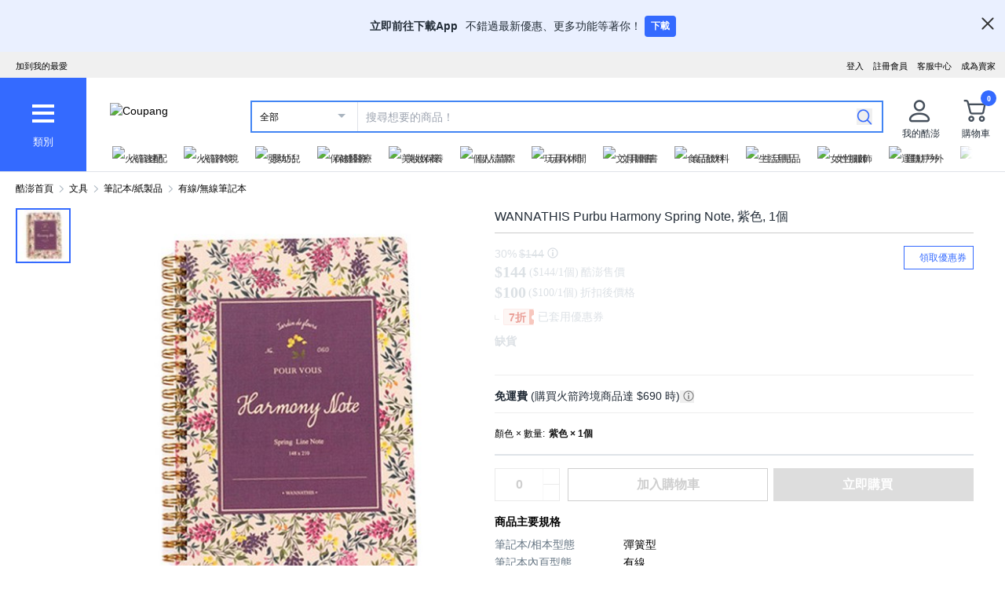

--- FILE ---
content_type: text/html; charset=utf-8
request_url: https://www.tw.coupang.com/products/WANNATHIS-Purbu-Harmony-Spring-Note-21000003017948
body_size: 72369
content:
<!DOCTYPE html><html lang="zh-TW"><head><meta charSet="utf-8"/><meta name="viewport" content="width=device-width, initial-scale=1"/><meta name="viewport" content="width=device-width, initial-scale=1.0, maximum-scale=1.0, user-scalable=0"/><link rel="stylesheet" href="https://assets.coupangcdn.com/front/sdp-next/_next/static/css/32222763bf6f51cb.css" crossorigin="anonymous" data-precedence="next"/><link rel="stylesheet" href="https://assets.coupangcdn.com/front/sdp-next/_next/static/css/9072436b78977715.css" crossorigin="anonymous" data-precedence="next"/><link rel="stylesheet" href="https://assets.coupangcdn.com/front/sdp-next/_next/static/css/f6dff0731221879f.css" crossorigin="anonymous" data-precedence="next"/><link rel="stylesheet" href="https://assets.coupangcdn.com/front/sdp-next/_next/static/css/e6852ddbfb832cf6.css" crossorigin="anonymous" data-precedence="next"/><link rel="stylesheet" href="https://assets.coupangcdn.com/front/sdp-next/_next/static/css/20bd6cb63e8b6be4.css" crossorigin="anonymous" data-precedence="next"/><link rel="stylesheet" href="https://assets.coupangcdn.com/front/sdp-next/_next/static/css/74b98dec47f7fbb5.css" crossorigin="anonymous" data-precedence="next"/><link rel="stylesheet" href="https://assets.coupangcdn.com/front/sdp-next/_next/static/css/69f12afea4db0275.css" crossorigin="anonymous" data-precedence="next"/><link rel="stylesheet" href="https://assets.coupangcdn.com/front/sdp-next/_next/static/css/aed556db52831650.css" crossorigin="anonymous" data-precedence="next"/><link rel="stylesheet" href="https://assets.coupangcdn.com/front/sdp-next/_next/static/css/2540e50316423ba2.css" crossorigin="anonymous" data-precedence="next"/><link rel="stylesheet" href="https://assets.coupangcdn.com/front/sdp-next/_next/static/css/4c8e53c8e1d42f75.css" crossorigin="anonymous" data-precedence="next"/><link rel="stylesheet" href="https://assets.coupangcdn.com/front/sdp-next/_next/static/css/56caa1c00badad01.css" crossorigin="anonymous" data-precedence="next"/><link rel="stylesheet" href="https://assets.coupangcdn.com/front/sdp-next/_next/static/css/7f629c8db9ae2c49.css" crossorigin="anonymous" data-precedence="next"/><link rel="stylesheet" href="https://assets.coupangcdn.com/front/sdp-next/_next/static/css/a8b465e3926a2a2e.css" crossorigin="anonymous" data-precedence="next"/><link rel="stylesheet" href="https://assets.coupangcdn.com/front/sdp-next/_next/static/css/f4ae712e8b0f37e1.css" crossorigin="anonymous" data-precedence="next"/><link rel="stylesheet" href="https://assets.coupangcdn.com/front/sdp-next/_next/static/css/08a05da30bab0e3a.css" crossorigin="anonymous" data-precedence="next"/><link rel="stylesheet" href="https://assets.coupangcdn.com/front/sdp-next/_next/static/css/33b3ba6c3a22259e.css" crossorigin="anonymous" data-precedence="next"/><link rel="preload" as="script" fetchPriority="low" href="https://assets.coupangcdn.com/front/sdp-next/_next/static/chunks/webpack-a817399f700f859f.js" crossorigin=""/><script src="https://assets.coupangcdn.com/front/sdp-next/_next/static/chunks/dcb26fb1-ff3f4b92bfc10d0f.js" async="" crossorigin=""></script><script src="https://assets.coupangcdn.com/front/sdp-next/_next/static/chunks/7395-fda4ab5b955ce060.js" async="" crossorigin=""></script><script src="https://assets.coupangcdn.com/front/sdp-next/_next/static/chunks/main-app-af65ef1afd6429dc.js" async="" crossorigin=""></script><script src="https://assets.coupangcdn.com/front/sdp-next/_next/static/chunks/app/global-error-ff3dae68a98e880e.js" async="" crossorigin=""></script><script src="https://assets.coupangcdn.com/front/sdp-next/_next/static/chunks/app/not-found-b2c1c7b4e78f9f77.js" async="" crossorigin=""></script><script src="https://assets.coupangcdn.com/front/sdp-next/_next/static/chunks/29f6fefa-4cc3fbba8165201e.js" async="" crossorigin=""></script><script src="https://assets.coupangcdn.com/front/sdp-next/_next/static/chunks/952a9b48-689d7189218befb9.js" async="" crossorigin=""></script><script src="https://assets.coupangcdn.com/front/sdp-next/_next/static/chunks/5833-722857d23441aab1.js" async="" crossorigin=""></script><script src="https://assets.coupangcdn.com/front/sdp-next/_next/static/chunks/9762-c1c4cc792556aacd.js" async="" crossorigin=""></script><script src="https://assets.coupangcdn.com/front/sdp-next/_next/static/chunks/4871-dc282a9b3f3aa2f5.js" async="" crossorigin=""></script><script src="https://assets.coupangcdn.com/front/sdp-next/_next/static/chunks/4166-0e8fc2351e9c24f3.js" async="" crossorigin=""></script><script src="https://assets.coupangcdn.com/front/sdp-next/_next/static/chunks/1223-8aacbedc3a47c9b6.js" async="" crossorigin=""></script><script src="https://assets.coupangcdn.com/front/sdp-next/_next/static/chunks/2170-2534d165fbc15761.js" async="" crossorigin=""></script><script src="https://assets.coupangcdn.com/front/sdp-next/_next/static/chunks/9752-417d2635c3faf8d2.js" async="" crossorigin=""></script><script src="https://assets.coupangcdn.com/front/sdp-next/_next/static/chunks/769-93d9472447c75415.js" async="" crossorigin=""></script><script src="https://assets.coupangcdn.com/front/sdp-next/_next/static/chunks/9392-21ee2358fd994e58.js" async="" crossorigin=""></script><script src="https://assets.coupangcdn.com/front/sdp-next/_next/static/chunks/app/products/%5BproductId%5D/page-a5cc2f18a43a6618.js" async="" crossorigin=""></script><script src="https://assets.coupangcdn.com/front/sdp-next/_next/static/chunks/7208-6026f374bf67e209.js" async="" crossorigin=""></script><script src="https://assets.coupangcdn.com/front/sdp-next/_next/static/chunks/app/products/%5BproductId%5D/layout-74e18a531d375874.js" async="" crossorigin=""></script><script async="" src="product" type="application/ld+json">{"@context":"https://schema.org/","@type":"Product","sku":"21000003017948-21000014137167","name":"WANNATHIS Purbu Harmony Spring Note, 紫色, 1個","image":["https://thumbnail.coupangcdn.com/thumbnails/remote/492x492ex/image/retail/images/2016/04/27/17/0/bd98f649-2995-4d6f-9738-2fa9e5fda246.jpg"],"description":"快來酷澎購買WANNATHIS Purbu Harmony Spring Note, 紫色, 1個並獲取更多優惠！現正優惠中的其他有線/無線筆記本產品，立刻到酷澎逛逛。","offers":{"priceCurrency":"TWD","shippingDetails":{"shippingRate":{"@type":"MonetaryAmount","value":"0","currency":"TWD"},"@type":"OfferShippingDetails","shippingDestination":{"addressCountry":"TW","@type":"DefinedRegion"}},"priceSpecification":{"priceCurrency":"TWD","@type":"UnitPriceSpecification","price":"144","priceType":"https://schema.org/StrikethroughPrice"},"@type":"Offer","price":"100","availability":"https://schema.org/SoldOut","url":"https://www.tw.coupang.com/products/21000003017948"},"aggregateRating":{"@type":"AggregateRating","ratingValue":4.5,"ratingCount":"22"}}</script><script async="" src="breadcrumb" type="application/ld+json">{"@context":"https://schema.org","@type":"BreadcrumbList","itemListElement":[{"@type":"ListItem","position":1,"name":"酷澎首頁","item":"https://www.tw.coupang.com"},[{"@type":"ListItem","position":2,"name":"文具","item":"https://www.tw.coupang.com/categories/%E6%96%87%E5%85%B7-548750"},{"@type":"ListItem","position":3,"name":"筆記本/紙製品","item":"https://www.tw.coupang.com/categories/%E7%AD%86%E8%A8%98%E6%9C%AC%2F%E7%B4%99%E8%A3%BD%E5%93%81-548812"},{"@type":"ListItem","position":4,"name":"有線/無線筆記本","item":"https://www.tw.coupang.com/categories/%E6%9C%89%E7%B7%9A%2F%E7%84%A1%E7%B7%9A%E7%AD%86%E8%A8%98%E6%9C%AC-548814"}]]}</script><link rel="preload" href="https://front.coupangcdn.com/front-web-next/_next/static/web-adapter/index-Bm7MGEUo.js" as="script"/><meta name="format-detection" content="telephone=no, date=no, email=no, address=no"/><link rel="shortcut icon" href="https://image7.coupangcdn.com/image/coupang/favicon/favicon.ico" type="image/x-icon"/><link rel="apple-touch-icon" href="https://image10.coupangcdn.com/image/mobile/v3/web_favicon.png"/><meta http-equiv="x-dns-prefetch-control" content="on"/><link rel="dns-prefetch" href="//assets.coupang.com"/><link rel="dns-prefetch" href="//assets2.coupang.com"/><link rel="dns-prefetch" href="//assets.coupangcdn.com"/><link rel="dns-prefetch" href="//asset1.coupangcdn.com"/><link rel="dns-prefetch" href="//private.coupang.com"/><link rel="dns-prefetch" href="//img1a.coupangcdn.com"/><link rel="dns-prefetch" href="//image1.coupangcdn.com"/><link rel="dns-prefetch" href="//thumbnail1.coupangcdn.com"/><link rel="dns-prefetch" href="//static.coupangcdn.com"/><link rel="dns-prefetch" href="//www.facebook.com"/><link rel="dns-prefetch" href="//www.google.com"/><link rel="dns-prefetch" href="//www.google.co.kr"/><link rel="dns-prefetch" href="//stats.g.doubleclick.net"/><link rel="dns-prefetch" href="//connect.facebook.net"/><title>WANNATHIS Purbu Harmony Spring Note, 紫色, 1個 - 有線/無線筆記本 | 酷澎</title><meta name="description" content="快來酷澎購買WANNATHIS Purbu Harmony Spring Note, 紫色, 1個並獲取更多優惠！現正優惠中的其他有線/無線筆記本產品，立刻到酷澎逛逛。"/><meta property="og:title" content="WANNATHIS Purbu Harmony Spring Note, 紫色, 1個 - 有線/無線筆記本 | 酷澎"/><meta property="og:description" content="快來酷澎購買WANNATHIS Purbu Harmony Spring Note, 紫色, 1個並獲取更多優惠！現正優惠中的其他有線/無線筆記本產品，立刻到酷澎逛逛。"/><meta property="og:url" content="https://www.tw.coupang.com/products/WANNATHIS-Purbu-Harmony-Spring-Note-21000003017948"/><meta property="og:image" content="//thumbnail.coupangcdn.com/thumbnails/remote/492x492ex/image/retail/images/2016/04/27/17/0/bd98f649-2995-4d6f-9738-2fa9e5fda246.jpg"/><meta property="og:image:width" content="492"/><meta property="og:image:height" content="492"/><meta property="og:type" content="website"/><meta property="og:locale" content="zh_TW"/><meta property="og:site_name" content="Coupang"/><link rel="canonical" href="https://www.tw.coupang.com/products/WANNATHIS-Purbu-Harmony-Spring-Note-21000003017948"/><link href="https://front.coupangcdn.com/front-web-next/_next/static/web-adapter/style-Co6YMTQT.css" rel="stylesheet" data-name="layout"/><meta name="baggage" content="BM1=Akamai-CategorizedBot(claudebot),BM2=monitor,BM3=ArtificialIntelligence(AI)Bots%3A-1%3A"/><script src="https://assets.coupangcdn.com/front/sdp-next/_next/static/chunks/polyfills-42372ed130431b0a.js" crossorigin="anonymous" noModule=""></script></head><body class="fw-font-apple-gothic" data-domain="SDP" data-product-id="21000003017948"><div hidden=""><!--$--><!--/$--></div><div><div id="wa-top-nudge"><img loading="lazy" class="wa-top-nudge-logo" src="//img1a.coupangcdn.com/image/dragonstone/sdp/icon/LauncherIcon.png" alt=""/><div class="wa-top-nudge-text"><strong>立即前往下載App</strong> <p>不錯過最新優惠、更多功能等著你！</p></div><button id="wa-top-nudge-button">下載<div id="wa-top-nudge-popup"><div class="wa-top-nudge-popup-inner"><div class="wa-top-nudge-popup-discount">滿額免運和更多折扣！</div><div class="wa-top-nudge-popup-qr">掃描QR Code下載APP</div><div class="fw-text-center"><img loading="lazy" alt="" class="wa-top-nudge-popup-img fw-inline-block" src="//img1a.coupangcdn.com/image/dragonstone/sdp/mweb/TWAppQrcode.png"/></div><div class="wa-top-nudge-download"><a rel="noreferrer" target="_blank" href="https://www.tw.coupang.com/landing/appstore?platform=ios" id="wa-top-nudge-ios"><img loading="lazy" src="//img1a.coupangcdn.com/image/dragonstone/sdp/mweb/app-store.png" alt="App Store"/></a><a rel="noreferrer" target="_blank" href="https://www.tw.coupang.com/landing/appstore?platform=android" id="wa-top-nudge-android"><img loading="lazy" src="//img1a.coupangcdn.com/image/dragonstone/sdp/mweb/google-play.png" alt="Google Play"/></a></div></div></div></button><div class="wa-top-nudge-close"><span id="wa-top-nudge-close-btn"></span></div></div><div id="wa-config" data-currency="$__" data-arrow-left="https://front.coupangcdn.com/front-web-next/_next/static/media/arrow_left.128503b7.png" data-t="{&quot;94b7db&quot;:&quot;關閉&quot;,&quot;ff1379&quot;:&quot;無法刪除嗎？請再試一次。&quot;,&quot;52624c&quot;:&quot;最近瀏覽過的商品&quot;,&quot;7779d6&quot;:&quot;無。&quot;,&quot;2d47c8&quot;:&quot;請再試一次。&quot;,&quot;back&quot;:&quot;返回&quot;,&quot;4b8d54&quot;:&quot;搜尋&quot;,&quot;990d4f&quot;:&quot;麥克風&quot;,&quot;2bdfeb&quot;:&quot;顯示近期搜尋&quot;,&quot;c8917d&quot;:&quot;關閉近期搜尋&quot;,&quot;fd74f0&quot;:&quot;搜尋字詞&quot;,&quot;8124e8&quot;:&quot;近期&quot;,&quot;fc81e2&quot;:&quot;刪除&quot;,&quot;f3dc4f&quot;:&quot;已關閉儲存近期搜尋功能。&quot;,&quot;4bcb41&quot;:&quot;旅遊/票券&quot;,&quot;0037c7&quot;:&quot;主題館&quot;,&quot;6e50be&quot;:&quot;查看更多&quot;,&quot;a4b69f&quot;:&quot;全部&quot;}" data-search-uri="/search" data-web-domain="https://www.tw.coupang.com"></div><div id="wa-header" class="fw-font-apple-gothic  fw-bg-white s600:fw-static "><div class="fw-bg-[#f0f0f0] " id="wa-top-bar"><div style="max-width:1500px" class="fw-m-auto fw-w-full fw-text-[11px]"><menu class="fw-relative fw-float-right *:fw-float-right *:fw-h-[33px] *:fw-pr-[12px] *:fw-pt-[10px]"><li class="fw-hidden s600:fw-block"><a href="https://coupa.ng/cj2oQc">成為賣家</a></li><li class="cs-center fw-group fw-relative"><a href="https://mc.tw.coupang.com/ssr/desktop/contact/faq" data-log="{ id: &#x27;customer_center&#x27;}">客服中心</a><p class="fw-hidden group-hover:fw-block" style="z-index:9999"><a href="https://mc.tw.coupang.com/ssr/desktop/contact/faq" data-log="{ id:&#x27;customer_center_1&#x27; }">常見問題</a><a href="https://mc.tw.coupang.com/ssr/desktop/contact/inquiry" data-log="{ id:&#x27;customer_center_3&#x27; }">1:1 聊天諮詢</a><a href="https://mc.tw.coupang.com/ssr/desktop/contact/voc" data-log="{ id:&#x27;customer_center_2&#x27; }">客戶心聲</a><a href="https://www.tw.coupang.com/article/returns-policy" data-log="{ id:&#x27;customer_center_4&#x27; }">取消/退貨說明</a></p></li><li><a href="https://member.tw.coupang.com/login/memberJoinFrm.pang" title="註冊會員">註冊會員</a></li><li><a href="https://member.tw.coupang.com/login/login.pang?rtnUrl=https%3A%2F%2Fwww.tw.coupang.com%2Fnp%2Fpost%2Flogin%3Fr%3Dhttp%253A%252F%252Fwww.tw.coupang.com%252Fproducts%252FWANNATHIS-Purbu-Harmony-Spring-Note-21000003017948" title="登入">登入</a></li></menu><menu id="subscribeHeader" class="fw-hidden s600:fw-block"><li class="new-header"><a id="wa-bookmark" data-msg="按下Command+D鍵即可將酷澎網頁新增至我的最愛。" class="bookmark" data-log="{ id: &quot;add_to_favorites&quot; }">加到我的最愛</a></li></menu><div class="fw-invisible fw-clear-both fw-h-[0px]">.</div></div></div><div><select id="wa-category-select" name="component" class="searchCategories search_category_filter fw-hidden"><option value="" data-text="全部">全部</option></select><div style="max-width:1500px" class="fw-mx-auto fw-flex fw-w-full fw-items-center fw-pr-[5px] max-s1024:rlux:fw-bg-[#131516]"><div id="wa-category" class="fw-relative fw-flex fw-h-[48px] fw-w-[48px] fw-cursor-pointer fw-flex-col fw-items-center fw-justify-center fw-bg-[#346aff] rlux:fw-bg-[#131516] s1024:fw-h-[119px] s1024:fw-w-[110px]"><div class="fw-flex fw-h-[24px] fw-w-[24px] fw-flex-col fw-items-center fw-justify-around s1024:fw-h-[28px] s1024:fw-w-[28px]"><div class="fw-h-[1px] fw-w-full fw-bg-white s1024:fw-h-[4px]"></div><div class="fw-h-[1px] fw-w-full fw-bg-white s1024:fw-h-[4px]"></div><div class="fw-h-[1px] fw-w-full fw-bg-white s1024:fw-h-[4px]"></div></div><div class="fw-mt-[15px] fw-hidden fw-text-center fw-text-[13px] fw-font-normal fw-leading-none fw-text-white s1024:fw-block">類別</div><div class="category-layer" id="wa-pc-category" data-icons="https://front.coupangcdn.com/front-web-next/_next/static/media/icons.03b3790b.png" style="z-index:9999"><div class="fw-hidden">購物</div><div id="wa-language" class="fw-border-b fw-border-[#DFE3E8] fw-px-[20px] fw-py-[16px]"><h4 class="fw-bold fw-mb-[16px] fw-font-apple-gothic fw-text-[14px] fw-leading-[17px] fw-text-[#212B36]">語言</h4><div class="wa-language-select__radios fw-flex fw-flex-col fw-gap-[12px]"><div class="wa-radio-container"><label><span class="wa-radio-label "><input type="radio" name="accept-language" value="en-US"/></span><span style="margin-top:2px">English</span></label></div><div class="wa-radio-container"><label><span class="wa-radio-label "><input type="radio" name="accept-language" value="zh-TW"/></span><span style="margin-top:2px">繁體中文(台灣)</span></label></div></div></div><ul class="menu shopping-menu-list fd"></ul><div class="fw-hidden">票券</div><ul class="menu ticket-menu-list fd"></ul><div class="fw-hidden">主題館</div><ul class="menu theme-menu-list menu-divider fd fw-hidden"></ul><ul class="menu ingress-menu-list fd"><li class="ingress-point"><a href="https://coupa.ng/cj2oQc" data-el="seller_signup" data-text="加入酷澎商城">加入酷澎商城</a></li></ul><div id="wa-app-links" class="fw-bg-[#F1F4F6] fw-pt-[8px]"><div class="fw-flex fw-flex-col fw-justify-around fw-gap-[12px] fw-bg-white fw-py-[12px] fw-pl-[20px]"><div class="fw-cursor-default"><img loading="lazy" src="https://front.coupangcdn.com/front-web-next/_next/static/media/launch-icon.f4f7f452.png" width="26" height="26" alt="" class="fw-inline-block"/> 下載酷澎APP</div><div><a href="https://www.tw.coupang.com/landing/appstore?platform=ios"><img loading="lazy" src="https://front.coupangcdn.com/front-web-next/_next/static/media/app-store.26648395.png" width="93" height="30" alt=""/></a></div><div><a href="https://www.tw.coupang.com/landing/appstore?platform=android"><img loading="lazy" src="https://front.coupangcdn.com/front-web-next/_next/static/media/google-play.08cdd5c1.png" width="106" height="30" alt=""/></a></div></div></div><div class="loader-wrapper"><span class="loader"></span></div></div><div class="fw-absolute fw-left-0 fw-top-[114px] fw-z-10 fw-hidden fw-w-[220px] fw-overflow-auto fw-bg-white fw-shadow-md" id="wa-mobile-category" style="z-index:9999"><div id="wa-mobile-category-language"></div><div id="wa-category-list-wrap"></div><div id="wa-mobile-category-app-links"></div><div class="loader-wrapper"><span class="loader"></span></div></div></div><div class="fw-flex fw-flex-1 fw-flex-col max-s1024:fw-h-[48px]"><div class="fw-ml-[16px] fw-flex fw-items-center fw-justify-between max-s1024:fw-h-[48px] s1024:fw-ml-[30px] s1024:fw-mt-[20px]"><a href="https://www.tw.coupang.com" class="fw-mr-[25px] fw-inline-block fw-flex-none" data-log="{ id: &#x27;coupang_header_logo_click&#x27; }"><img loading="lazy" class="fw-h-[23px] fw-w-[101px] s1024:fw-h-[36px] s1024:fw-w-[154px]" src="//image7.coupangcdn.com/image/coupang/common/logo_coupang_w350.png" alt="Coupang"/></a><form id="wa-search-form" class="product-search search-form fw-flex fw-flex-1 fw-items-center fw-border-0 fw-hidden s1024:fw-flex fw-border-2 rlux:fw-border-bluegray-1000" action="/search"><div class="select--category fw-w-[90px] s500:fw-w-[135px]"><span class="select--category--button"></span><a class="select--category__current rlux:fw-text-bluegray-800" id="currentCategoryText">全部</a></div><div class="header-searchForm fw-relative fw-flex-1"><input type="text" maxLength="49" placeholder="搜尋想要的商品！" class="headerSearchKeyword coupang-search fw-h-full fw-w-full fw-bg-white fw-indent-[10px] fw-text-[14px] fw-outline-none rlux:fw-text-bluegray-1000 rlux:placeholder:fw-text-bluegray-800" title="酷澎商品搜尋" autoComplete="off" name="q" value=""/><input type="hidden" name="traceId"/><div class="headerPopupWords popularity-words" style="z-index:9999"><div class="autocomplete_wrap"></div><div class="history-btns"><span class="delete-all-kwdhistory del-button">全部刪除</span><span class="history-on-off on">關閉近期搜尋</span></div></div></div><a class="speech-mic fw-mr-[12px] fw-hidden fw-flex-none fw-cursor-pointer"></a><button type="submit" class="headerSearchBtn fw-mr-[12px] fw-inline-block fw-flex-none" title="搜尋"><img loading="lazy" alt="" width="20" height="21" src="https://front.coupangcdn.com/front-web-next/_next/static/media/search.85cd3dbf.png"/></button><input type="hidden" name="channel" value="user"/></form><ul class="icon-menus fw-flex"><li class="my-coupang fw-group fw-relative fw-mx-[24px] fw-flex fw-items-center"><a id="wa-mycoupang-link" href="https://mc.tw.coupang.com/ssr/desktop/order/list" data-log="{ id: &#x27;mycoupang&#x27;}"><img loading="lazy" alt="" class="fw-h-[36px] fw-w-[36px] s1024:fw-h-[44px] s1024:fw-w-[44px]" src="https://front.coupangcdn.com/front-web-next/_next/static/media/person.07e45e52.png"/><div class="fw-hidden fw-text-center s1024:fw-block">我的酷澎</div></a><p class="my-coupang-menu fw-top-[29px] fw-hidden group-hover:fw-block s1024:fw-top-[52px]" style="z-index:9999"><span class="wrapper"><i class="arrow"></i><a href="https://mc.tw.coupang.com/ssr/desktop/order/list" data-log="{ id: &#x27;mycoupang_1&#x27;}">訂單列表</a><a href="https://mc.tw.coupang.com/ssr/desktop/cancel-return-exchange/list" data-log="{ id: &#x27;mycoupang_2&#x27;}">取消／退貨</a></span></p></li><li class="cart w-mr-0 fw-relative fw-flex s1024:fw-mr-[10px]" id="wa-cart-menu"><a id="wa-cart-link" href="//cart.tw.coupang.com/cart" data-log="{ id: &#x27;cart&#x27; }" data-callcartcountwebapi="A"><img loading="lazy" src="https://front.coupangcdn.com/front-web-next/_next/static/media/cart.ccef8f9e.png" class="fw-h-[36px] fw-w-[36px] s1024:fw-h-[44px] s1024:fw-w-[44px]" alt=""/><em id="headerCartCount" class="fw-right-[-4px] fw-top-[-4px]"></em><div class="fw-hidden fw-text-center s1024:fw-block">購物車</div></a><div class="fw-top-[29px] fw-hidden s1024:fw-top-[52px]" style="z-index:9999" id="wa-cart-preview"><span class="wrapper"><i class="arrow"></i><div id="wa-cart-content"><div class="loader-wrapper"><span class="loader"></span></div></div><div id="wa-cart-empty"><ul><li class="empty-cart">您的購物車中尚無任何商品。</li></ul></div><a href="//cart.tw.coupang.com/cart" id="wa-cart-btn"><span><span>查看所有購物車</span><i class="blue-arrow"></i></span></a></span></div></li></ul></div><div class="fw-mt-[8px] fw-hidden fw-items-center fw-justify-between s1024:fw-flex"><div id="quick-category-pc" class=" gnb-menu-container fw-hidden fw-pl-[20px] s600:fw-block"><a class="gnb-menu-btn gnb-menu-btn-left" tabindex="0"><span></span></a><div class="fw-w-0"><ul class="gnb-menu-scroll"><li class="gnb-menu-item"><a href="https://www.tw.coupang.com/categories/%E7%81%AB%E7%AE%AD%E9%80%9F%E9%85%8D-521985" class="" data-log="{ id:&#x27;gnb_menu_item_GNB_V2&#x27;, param:{sectionId:&#x27;rocketdelivery&#x27;} }"><img loading="lazy" class="gnb-menu-item__icon" alt="火箭速配" src="https://img1a.coupangcdn.com/image/coupang/home/icons/rocket_icon@3x.png"/><span>火箭速配</span></a></li><li class="gnb-menu-item"><a href="https://www.tw.coupang.com/categories/%E7%81%AB%E7%AE%AD%E8%B7%A8%E5%A2%83-509025" class="" data-log="{ id:&#x27;gnb_menu_item_GNB_V2&#x27;, param:{sectionId:&#x27;coupangglobal&#x27;} }"><img loading="lazy" class="gnb-menu-item__icon" alt="火箭跨境" src="https://img1a.coupangcdn.com/image/coupang/home/icons/rocket_oversea_tw_tipless.png"/><span>火箭跨境</span></a></li><li class="gnb-menu-item"><a href="https://www.tw.coupang.com/categories/%E5%AC%B0%E5%B9%BC%E5%85%92-542833" class="" data-log="{ id:&#x27;gnb_menu_item_GNB_V2&#x27;, param:{sectionId:&#x27;BABY&#x27;} }"><img loading="lazy" class="gnb-menu-item__icon" alt="嬰幼兒" src="https://img1a.coupangcdn.com/image/coupang/home/icons/dawn-1424-baby1x.png"/><span>嬰幼兒</span></a></li><li class="gnb-menu-item"><a href="https://www.tw.coupang.com/categories/%E4%BF%9D%E5%81%A5%E9%86%AB%E7%99%82-541994" class="" data-log="{ id:&#x27;gnb_menu_item_GNB_V2&#x27;, param:{sectionId:&#x27;HEALTH&#x27;} }"><img loading="lazy" class="gnb-menu-item__icon" alt="保健醫療" src="https://img1a.coupangcdn.com/image/coupang/home/icons/dawn-1424-healthfood1x.png"/><span>保健醫療</span></a></li><li class="gnb-menu-item"><a href="https://www.tw.coupang.com/categories/%E7%BE%8E%E5%A6%9D%E4%BF%9D%E9%A4%8A-542530" class="" data-log="{ id:&#x27;gnb_menu_item_GNB_V2&#x27;, param:{sectionId:&#x27;BEAUTY&#x27;} }"><img loading="lazy" class="gnb-menu-item__icon" alt="美妝保養" src="https://img1a.coupangcdn.com/image/coupang/home/icons/dawn-1424-beauty1x.png"/><span>美妝保養</span></a></li><li class="gnb-menu-item"><a href="https://www.tw.coupang.com/categories/%E5%80%8B%E4%BA%BA%E6%B8%85%E6%BD%94-556211" class="" data-log="{ id:&#x27;gnb_menu_item_GNB_V2&#x27;, param:{sectionId:&#x27;PERSONAL_CARE&#x27;} }"><img loading="lazy" class="gnb-menu-item__icon" alt="個人清潔" src="https://img1a.coupangcdn.com/image/coupang/home/icons/dawn-1424-clean1x.png"/><span>個人清潔</span></a></li><li class="gnb-menu-item"><a href="https://www.tw.coupang.com/categories/%E7%8E%A9%E5%85%B7%E4%BC%91%E9%96%92-550280" class="" data-log="{ id:&#x27;gnb_menu_item_GNB_V2&#x27;, param:{sectionId:&#x27;TOYS&#x27;} }"><img loading="lazy" class="gnb-menu-item__icon" alt="玩具休閒" src="https://img1a.coupangcdn.com/image/coupang/home/icons/dawn-1424-toy1x.png"/><span>玩具休閒</span></a></li><li class="gnb-menu-item"><a href="https://www.tw.coupang.com/categories/%E6%96%87%E5%85%B7%E5%9C%96%E6%9B%B8-548750" class="" data-log="{ id:&#x27;gnb_menu_item_GNB_V2&#x27;, param:{sectionId:&#x27;STATIONARY&#x27;} }"><img loading="lazy" class="gnb-menu-item__icon" alt="文具圖書" src="https://img1a.coupangcdn.com/image/coupang/home/icons/dawn-1424-pencils1x.png"/><span>文具圖書</span></a></li><li class="gnb-menu-item"><a href="https://www.tw.coupang.com/categories/%E9%A3%9F%E5%93%81%E9%A3%B2%E6%96%99-541149" class="" data-log="{ id:&#x27;gnb_menu_item_GNB_V2&#x27;, param:{sectionId:&#x27;FOOD&#x27;} }"><img loading="lazy" class="gnb-menu-item__icon" alt="食品飲料" src="https://img1a.coupangcdn.com/image/component_52_asset/component_52_asset_51199702-7be7-482e-8581-92fc7573cf55.png"/><span>食品飲料</span></a></li><li class="gnb-menu-item"><a href="https://www.tw.coupang.com/categories/%E7%94%9F%E6%B4%BB%E7%94%A8%E5%93%81-545044" class="" data-log="{ id:&#x27;gnb_menu_item_GNB_V2&#x27;, param:{sectionId:&#x27;HOUSEHOLD_GOODS&#x27;} }"><img loading="lazy" class="gnb-menu-item__icon" alt="生活用品" src="https://img1a.coupangcdn.com/image/component_52_asset/component_52_asset_aa79f1a1-9e49-4f52-95bc-bc027afa528f.png"/><span>生活用品</span></a></li><li class="gnb-menu-item"><a href="https://www.tw.coupang.com/categories/%E5%A5%B3%E6%80%A7%E6%9C%8D%E9%A3%BE-547117" class="" data-log="{ id:&#x27;gnb_menu_item_GNB_V2&#x27;, param:{sectionId:&#x27;FASHION&#x27;} }"><img loading="lazy" class="gnb-menu-item__icon" alt="女性服飾" src="https://img1a.coupangcdn.com/image/component_52_asset/component_52_asset_e4958bff-804a-4b3b-bb9e-4a0ef2a1a735.png"/><span>女性服飾</span></a></li><li class="gnb-menu-item"><a href="https://www.tw.coupang.com/categories/%E9%81%8B%E5%8B%95%E6%88%B6%E5%A4%96-547412" class="" data-log="{ id:&#x27;gnb_menu_item_GNB_V2&#x27;, param:{sectionId:&#x27;SPORTS_OUTDOORS&#x27;} }"><img loading="lazy" class="gnb-menu-item__icon" alt="運動戶外" src="https://img1a.coupangcdn.com/image/component_52_asset/component_52_asset_d61caa03-324b-4210-9f03-389069097c06.png"/><span>運動戶外</span></a></li><li class="gnb-menu-item"><a href="https://www.tw.coupang.com/categories/%E6%95%B8%E4%BD%8D%E5%AE%B6%E9%9B%BB-549477" class="" data-log="{ id:&#x27;gnb_menu_item_GNB_V2&#x27;, param:{sectionId:&#x27;ELECTRICS&#x27;} }"><img loading="lazy" class="gnb-menu-item__icon" alt="數位家電" src="https://img1a.coupangcdn.com/image/coupang/home/icons/dawn-1424-electri1x.png"/><span>數位家電</span></a></li><li class="gnb-menu-item"><a href="https://www.tw.coupang.com/categories/%E5%BB%9A%E6%88%BF%E7%94%A8%E5%93%81-544319" class="" data-log="{ id:&#x27;gnb_menu_item_GNB_V2&#x27;, param:{sectionId:&#x27;KITCHEN&#x27;} }"><img loading="lazy" class="gnb-menu-item__icon" alt="廚房用品" src="https://img1a.coupangcdn.com/image/component_52_asset/component_52_asset_f9ad05ff-0dcd-42e8-b60b-d90bbbcc720f.png"/><span>廚房用品</span></a></li><li class="gnb-menu-item"><a href="https://www.tw.coupang.com/categories/%E5%AE%A4%E5%85%A7%E5%AE%B6%E5%B1%85-546254" class="" data-log="{ id:&#x27;gnb_menu_item_GNB_V2&#x27;, param:{sectionId:&#x27;HOME_INTERIOR&#x27;} }"><img loading="lazy" class="gnb-menu-item__icon" alt="室內家居" src="https://img1a.coupangcdn.com/image/coupang/home/icons/dawn-1424-home1x.png"/><span>室內家居</span></a></li><li class="gnb-menu-item"><a href="https://www.tw.coupang.com/categories/%E5%AF%B5%E7%89%A9-551363" class="" data-log="{ id:&#x27;gnb_menu_item_GNB_V2&#x27;, param:{sectionId:&#x27;PETS&#x27;} }"><img loading="lazy" class="gnb-menu-item__icon" alt="寵物" src="https://img1a.coupangcdn.com/image/coupang/home/icons/dawn-1424-puppy1x.png"/><span>寵物</span></a></li><li class="gnb-menu-item"><a href="https://coupa.ng/cj2oQD" class="" data-log="{ id:&#x27;gnb_menu_item_GNB_V2&#x27;, param:{sectionId:&#x27;SELL_ON_COUPANG&#x27;} }"><img loading="lazy" class="gnb-menu-item__icon" alt="加入酷澎商城" src="https://image.coupangcdn.com/image/coupang/home/icons/web/tw/web_gnd_sellershop_v1.png"/><span>加入酷澎商城</span><i class="in " data-new-tag-exposure-mills="0"></i></a></li></ul></div><a class="gnb-menu-btn gnb-menu-btn-right gnb-menu-btn-active" tabindex="0"><span></span></a></div></div></div></div><div class="fw-block fw-border-b-[1px] fw-border-t-[1px] fw-border-[#C4CDD5] fw-p-[10px] s1024:fw-hidden"><form id="wa-search-form-tablet" class="product-search search-form fw-flex fw-flex-1 fw-items-center fw-border-0  fw-border-2 rlux:fw-border-bluegray-1000" action="/search"><div class="select--category fw-w-[90px] s500:fw-w-[135px]"><span class="select--category--button"></span><a class="select--category__current rlux:fw-text-bluegray-800" id="currentCategoryText">全部</a></div><div class="header-searchForm fw-relative fw-flex-1"><input type="text" maxLength="49" placeholder="搜尋想要的商品！" class="headerSearchKeyword coupang-search fw-h-full fw-w-full fw-bg-white fw-indent-[10px] fw-text-[14px] fw-outline-none rlux:fw-text-bluegray-1000 rlux:placeholder:fw-text-bluegray-800" title="酷澎商品搜尋" autoComplete="off" name="q" value=""/><input type="hidden" name="traceId"/><div class="headerPopupWords popularity-words" style="z-index:9999"><div class="autocomplete_wrap"></div><div class="history-btns"><span class="delete-all-kwdhistory del-button">全部刪除</span><span class="history-on-off on">關閉近期搜尋</span></div></div></div><a class="speech-mic fw-mr-[12px] fw-hidden fw-flex-none fw-cursor-pointer"></a><button type="submit" class="headerSearchBtn fw-mr-[12px] fw-inline-block fw-flex-none" title="搜尋"><img loading="lazy" alt="" width="20" height="21" src="https://front.coupangcdn.com/front-web-next/_next/static/media/search.85cd3dbf.png"/></button><input type="hidden" name="channel" value="user"/></form></div><div class="fw-mt-[8px] fw-hidden fw-items-center fw-justify-between s768:fw-flex s1024:fw-hidden"><div id="quick-category-tablet" class=" gnb-menu-container fw-hidden fw-pl-[20px] s600:fw-block"><a class="gnb-menu-btn gnb-menu-btn-left" tabindex="0"><span></span></a><div class="fw-w-0"><ul class="gnb-menu-scroll"><li class="gnb-menu-item"><a href="https://www.tw.coupang.com/categories/%E7%81%AB%E7%AE%AD%E9%80%9F%E9%85%8D-521985" class="" data-log="{ id:&#x27;gnb_menu_item_GNB_V2&#x27;, param:{sectionId:&#x27;rocketdelivery&#x27;} }"><img loading="lazy" class="gnb-menu-item__icon" alt="火箭速配" src="https://img1a.coupangcdn.com/image/coupang/home/icons/rocket_icon@3x.png"/><span>火箭速配</span></a></li><li class="gnb-menu-item"><a href="https://www.tw.coupang.com/categories/%E7%81%AB%E7%AE%AD%E8%B7%A8%E5%A2%83-509025" class="" data-log="{ id:&#x27;gnb_menu_item_GNB_V2&#x27;, param:{sectionId:&#x27;coupangglobal&#x27;} }"><img loading="lazy" class="gnb-menu-item__icon" alt="火箭跨境" src="https://img1a.coupangcdn.com/image/coupang/home/icons/rocket_oversea_tw_tipless.png"/><span>火箭跨境</span></a></li><li class="gnb-menu-item"><a href="https://www.tw.coupang.com/categories/%E5%AC%B0%E5%B9%BC%E5%85%92-542833" class="" data-log="{ id:&#x27;gnb_menu_item_GNB_V2&#x27;, param:{sectionId:&#x27;BABY&#x27;} }"><img loading="lazy" class="gnb-menu-item__icon" alt="嬰幼兒" src="https://img1a.coupangcdn.com/image/coupang/home/icons/dawn-1424-baby1x.png"/><span>嬰幼兒</span></a></li><li class="gnb-menu-item"><a href="https://www.tw.coupang.com/categories/%E4%BF%9D%E5%81%A5%E9%86%AB%E7%99%82-541994" class="" data-log="{ id:&#x27;gnb_menu_item_GNB_V2&#x27;, param:{sectionId:&#x27;HEALTH&#x27;} }"><img loading="lazy" class="gnb-menu-item__icon" alt="保健醫療" src="https://img1a.coupangcdn.com/image/coupang/home/icons/dawn-1424-healthfood1x.png"/><span>保健醫療</span></a></li><li class="gnb-menu-item"><a href="https://www.tw.coupang.com/categories/%E7%BE%8E%E5%A6%9D%E4%BF%9D%E9%A4%8A-542530" class="" data-log="{ id:&#x27;gnb_menu_item_GNB_V2&#x27;, param:{sectionId:&#x27;BEAUTY&#x27;} }"><img loading="lazy" class="gnb-menu-item__icon" alt="美妝保養" src="https://img1a.coupangcdn.com/image/coupang/home/icons/dawn-1424-beauty1x.png"/><span>美妝保養</span></a></li><li class="gnb-menu-item"><a href="https://www.tw.coupang.com/categories/%E5%80%8B%E4%BA%BA%E6%B8%85%E6%BD%94-556211" class="" data-log="{ id:&#x27;gnb_menu_item_GNB_V2&#x27;, param:{sectionId:&#x27;PERSONAL_CARE&#x27;} }"><img loading="lazy" class="gnb-menu-item__icon" alt="個人清潔" src="https://img1a.coupangcdn.com/image/coupang/home/icons/dawn-1424-clean1x.png"/><span>個人清潔</span></a></li><li class="gnb-menu-item"><a href="https://www.tw.coupang.com/categories/%E7%8E%A9%E5%85%B7%E4%BC%91%E9%96%92-550280" class="" data-log="{ id:&#x27;gnb_menu_item_GNB_V2&#x27;, param:{sectionId:&#x27;TOYS&#x27;} }"><img loading="lazy" class="gnb-menu-item__icon" alt="玩具休閒" src="https://img1a.coupangcdn.com/image/coupang/home/icons/dawn-1424-toy1x.png"/><span>玩具休閒</span></a></li><li class="gnb-menu-item"><a href="https://www.tw.coupang.com/categories/%E6%96%87%E5%85%B7%E5%9C%96%E6%9B%B8-548750" class="" data-log="{ id:&#x27;gnb_menu_item_GNB_V2&#x27;, param:{sectionId:&#x27;STATIONARY&#x27;} }"><img loading="lazy" class="gnb-menu-item__icon" alt="文具圖書" src="https://img1a.coupangcdn.com/image/coupang/home/icons/dawn-1424-pencils1x.png"/><span>文具圖書</span></a></li><li class="gnb-menu-item"><a href="https://www.tw.coupang.com/categories/%E9%A3%9F%E5%93%81%E9%A3%B2%E6%96%99-541149" class="" data-log="{ id:&#x27;gnb_menu_item_GNB_V2&#x27;, param:{sectionId:&#x27;FOOD&#x27;} }"><img loading="lazy" class="gnb-menu-item__icon" alt="食品飲料" src="https://img1a.coupangcdn.com/image/component_52_asset/component_52_asset_51199702-7be7-482e-8581-92fc7573cf55.png"/><span>食品飲料</span></a></li><li class="gnb-menu-item"><a href="https://www.tw.coupang.com/categories/%E7%94%9F%E6%B4%BB%E7%94%A8%E5%93%81-545044" class="" data-log="{ id:&#x27;gnb_menu_item_GNB_V2&#x27;, param:{sectionId:&#x27;HOUSEHOLD_GOODS&#x27;} }"><img loading="lazy" class="gnb-menu-item__icon" alt="生活用品" src="https://img1a.coupangcdn.com/image/component_52_asset/component_52_asset_aa79f1a1-9e49-4f52-95bc-bc027afa528f.png"/><span>生活用品</span></a></li><li class="gnb-menu-item"><a href="https://www.tw.coupang.com/categories/%E5%A5%B3%E6%80%A7%E6%9C%8D%E9%A3%BE-547117" class="" data-log="{ id:&#x27;gnb_menu_item_GNB_V2&#x27;, param:{sectionId:&#x27;FASHION&#x27;} }"><img loading="lazy" class="gnb-menu-item__icon" alt="女性服飾" src="https://img1a.coupangcdn.com/image/component_52_asset/component_52_asset_e4958bff-804a-4b3b-bb9e-4a0ef2a1a735.png"/><span>女性服飾</span></a></li><li class="gnb-menu-item"><a href="https://www.tw.coupang.com/categories/%E9%81%8B%E5%8B%95%E6%88%B6%E5%A4%96-547412" class="" data-log="{ id:&#x27;gnb_menu_item_GNB_V2&#x27;, param:{sectionId:&#x27;SPORTS_OUTDOORS&#x27;} }"><img loading="lazy" class="gnb-menu-item__icon" alt="運動戶外" src="https://img1a.coupangcdn.com/image/component_52_asset/component_52_asset_d61caa03-324b-4210-9f03-389069097c06.png"/><span>運動戶外</span></a></li><li class="gnb-menu-item"><a href="https://www.tw.coupang.com/categories/%E6%95%B8%E4%BD%8D%E5%AE%B6%E9%9B%BB-549477" class="" data-log="{ id:&#x27;gnb_menu_item_GNB_V2&#x27;, param:{sectionId:&#x27;ELECTRICS&#x27;} }"><img loading="lazy" class="gnb-menu-item__icon" alt="數位家電" src="https://img1a.coupangcdn.com/image/coupang/home/icons/dawn-1424-electri1x.png"/><span>數位家電</span></a></li><li class="gnb-menu-item"><a href="https://www.tw.coupang.com/categories/%E5%BB%9A%E6%88%BF%E7%94%A8%E5%93%81-544319" class="" data-log="{ id:&#x27;gnb_menu_item_GNB_V2&#x27;, param:{sectionId:&#x27;KITCHEN&#x27;} }"><img loading="lazy" class="gnb-menu-item__icon" alt="廚房用品" src="https://img1a.coupangcdn.com/image/component_52_asset/component_52_asset_f9ad05ff-0dcd-42e8-b60b-d90bbbcc720f.png"/><span>廚房用品</span></a></li><li class="gnb-menu-item"><a href="https://www.tw.coupang.com/categories/%E5%AE%A4%E5%85%A7%E5%AE%B6%E5%B1%85-546254" class="" data-log="{ id:&#x27;gnb_menu_item_GNB_V2&#x27;, param:{sectionId:&#x27;HOME_INTERIOR&#x27;} }"><img loading="lazy" class="gnb-menu-item__icon" alt="室內家居" src="https://img1a.coupangcdn.com/image/coupang/home/icons/dawn-1424-home1x.png"/><span>室內家居</span></a></li><li class="gnb-menu-item"><a href="https://www.tw.coupang.com/categories/%E5%AF%B5%E7%89%A9-551363" class="" data-log="{ id:&#x27;gnb_menu_item_GNB_V2&#x27;, param:{sectionId:&#x27;PETS&#x27;} }"><img loading="lazy" class="gnb-menu-item__icon" alt="寵物" src="https://img1a.coupangcdn.com/image/coupang/home/icons/dawn-1424-puppy1x.png"/><span>寵物</span></a></li><li class="gnb-menu-item"><a href="https://coupa.ng/cj2oQD" class="" data-log="{ id:&#x27;gnb_menu_item_GNB_V2&#x27;, param:{sectionId:&#x27;SELL_ON_COUPANG&#x27;} }"><img loading="lazy" class="gnb-menu-item__icon" alt="加入酷澎商城" src="https://image.coupangcdn.com/image/coupang/home/icons/web/tw/web_gnd_sellershop_v1.png"/><span>加入酷澎商城</span><i class="in " data-new-tag-exposure-mills="0"></i></a></li></ul></div><a class="gnb-menu-btn gnb-menu-btn-right gnb-menu-btn-active" tabindex="0"><span></span></a></div></div></div></div><div class="fw-relative"><article id="wa-sidebar" style="z-index:9900" class="fw-absolute fw-hidden "><ul class="promotion-banner"></ul><section id="wa-recent-view" data-fodium="//reco.tw.coupang.com" data-hiderecentview="false"><div class="side-cart"><a href="//cart.tw.coupang.com/cart" data-log="{&quot;logCategory&quot;:&quot;event&quot;, &quot;logType&quot;:&quot;click&quot;, &quot;logLabel&quot;:&quot;cart&quot;,&quot;grp&quot;:&quot;sideBar&quot;}"><span class="fw-inline-block fw-text-[11px] fw-leading-[13px]">購物車</span><em class="cart-count"></em></a></div><div class="recently-viewed-products"><span class="fw-inline-block fw-text-[11px] fw-leading-[13px]">最近瀏覽商品</span><em class="total-element"></em></div><div class="recently-viewed-list"><ul class="recently-viewed-page"></ul><p class="recent-viewed-paging"><span class="counter"><strong class="pageNumber"></strong>/<em class="total-pages"></em></span><span class="recentlyViewedBtn"><a href="回到上一頁" class="move prev">prev</a><a href="前往下一頁" class="move next">next</a></span></p></div></section></article></div><div id="wa-goto-top" style="z-index:9950" class=""><button class="goto-top__button"><i class="goto-top__arrow"></i></button></div><div id="wa-banners"></div></div><script>
          
          window['__weblog_args__']={"pageName":"sdp","domain":"sdp"};
          window['__jslog_args__']={"applicationId":"sdp_next","domain":"sdp_next","pageName":"sdp","instanceId":"coverage-574b44f969-fv2d4"};
          </script><style>
            body {
              --adjust-font-size: 2px;
            }
          </style><div data-overlay-container="true"><div class="sdp-content twc-m-auto twc-min-w-[320px] twc-px-[16px] md:twc-px-[20px] max-[600px]:twc-pb-[58px] twc-border-t-[1px] twc-border-[#dfe3e8] twc-max-w-[1500px]"><ul class="breadcrumb twc-flex twc-items-center twc-text-[12px] twc-flex-wrap"><li class="twc-flex twc-items-center twc-pb-[16px] twc-pt-[12px]"><a href="https://www.tw.coupang.com" class="hover:twc-text-[#008cff] hover:twc-underline">酷澎首頁</a><svg class="breadcrumb-arrow-icon twc-mx-[4px]" width="12" height="13" viewBox="0 0 12 13" fill="none" xmlns="http://www.w3.org/2000/svg"><path d="M3.8859 2.15732C4.0606 1.9717 4.34367 1.94925 4.54434 2.09575L4.59268 2.1359L8.84268 6.1359C9.03746 6.31922 9.05137 6.61975 8.88442 6.81982L8.84268 6.8641L4.59268 10.8641C4.3916 11.0534 4.07516 11.0438 3.8859 10.8427C3.7112 10.6571 3.70593 10.3732 3.86432 10.1817L3.90732 10.1359L7.77 6.50001L3.90732 2.8641C3.7217 2.6894 3.69925 2.40634 3.84575 2.20566L3.8859 2.15732Z" fill="#AAB5C0"></path></svg></li><li class="twc-flex twc-items-center twc-pb-[16px] twc-pt-[12px]"><a class="hover:twc-text-[#008cff] hover:twc-underline" title="文具" href="https://www.tw.coupang.com/categories/%E6%96%87%E5%85%B7-548750?eventCategory=breadcrumb">文具</a><svg class="breadcrumb-arrow-icon twc-mx-[4px]" width="12" height="13" viewBox="0 0 12 13" fill="none" xmlns="http://www.w3.org/2000/svg"><path d="M3.8859 2.15732C4.0606 1.9717 4.34367 1.94925 4.54434 2.09575L4.59268 2.1359L8.84268 6.1359C9.03746 6.31922 9.05137 6.61975 8.88442 6.81982L8.84268 6.8641L4.59268 10.8641C4.3916 11.0534 4.07516 11.0438 3.8859 10.8427C3.7112 10.6571 3.70593 10.3732 3.86432 10.1817L3.90732 10.1359L7.77 6.50001L3.90732 2.8641C3.7217 2.6894 3.69925 2.40634 3.84575 2.20566L3.8859 2.15732Z" fill="#AAB5C0"></path></svg></li><li class="twc-flex twc-items-center twc-pb-[16px] twc-pt-[12px]"><a class="hover:twc-text-[#008cff] hover:twc-underline" title="筆記本/紙製品" href="https://www.tw.coupang.com/categories/%E7%AD%86%E8%A8%98%E6%9C%AC%2F%E7%B4%99%E8%A3%BD%E5%93%81-548812?eventCategory=breadcrumb">筆記本/紙製品</a><svg class="breadcrumb-arrow-icon twc-mx-[4px]" width="12" height="13" viewBox="0 0 12 13" fill="none" xmlns="http://www.w3.org/2000/svg"><path d="M3.8859 2.15732C4.0606 1.9717 4.34367 1.94925 4.54434 2.09575L4.59268 2.1359L8.84268 6.1359C9.03746 6.31922 9.05137 6.61975 8.88442 6.81982L8.84268 6.8641L4.59268 10.8641C4.3916 11.0534 4.07516 11.0438 3.8859 10.8427C3.7112 10.6571 3.70593 10.3732 3.86432 10.1817L3.90732 10.1359L7.77 6.50001L3.90732 2.8641C3.7217 2.6894 3.69925 2.40634 3.84575 2.20566L3.8859 2.15732Z" fill="#AAB5C0"></path></svg></li><li class="twc-flex twc-items-center twc-pb-[16px] twc-pt-[12px]"><a class="hover:twc-text-[#008cff] hover:twc-underline" title="有線/無線筆記本" href="https://www.tw.coupang.com/categories/%E6%9C%89%E7%B7%9A%2F%E7%84%A1%E7%B7%9A%E7%AD%86%E8%A8%98%E6%9C%AC-548814?eventCategory=breadcrumb">有線/無線筆記本</a></li></ul><div class="twc-flex twc-max-w-full"><main class="twc-flex-1 twc-max-w-full xl:twc-w-[calc(100%-165px)]"><div class="prod-atf twc-block md:twc-flex twc-relative"><div class="prod-atf-loading twc-hidden"><div class="prod-atf-loading__bg"></div><div class="prod-atf-loading__spinner"></div></div><div id="sdp-ad-middle-banner-sm-position"></div><div class="product-image twc-relative  twc-flex-1 md:twc-flex"><div class="twc-relative twc-flex-1 md:twc-mx-[16px] twc-z-[10]"><div class="twc-sticky twc-top-[4px] twc-overflow-visible" style="width:100%"><img src="//thumbnail.coupangcdn.com/thumbnails/remote/492x492ex/image/retail/images/2016/04/27/17/0/bd98f649-2995-4d6f-9738-2fa9e5fda246.jpg" alt="Product image" draggable="false" class="twc-w-full twc-max-h-[546px]" loading="lazy"/></div></div></div><div class="prod-atf-contents twc-relative twc-flex-1 twc-min-w-0"><div class="product-buy-header"><div id="sdp-ad-middle-banner-md-position"></div><div class=""><div class="top-badge twc-relative twc-leading-[0] max-md:twc-mb-[10px]"><div class="twc-flex twc-items-center twc-gap-[4px]"><div class="twc-absolute twc-h-4 twc-w-10 twc-opacity-0 twc-pointer-events-none"></div></div></div></div><div class="twc-flex twc-justify-between twc-items-start"><div><h1 class="product-title twc-text-[16px]/[21px] twc-text-bluegray-900"><span class="">WANNATHIS Purbu Harmony Spring Note, 紫色, 1個</span></h1><div class="has-[.review-atf]:twc-mt-[12px] !twc-gap-[12px]"><div><div class="review-atf"><span class="twc-overflow-hidden twc-text-[12px] twc-text-[#0073e9]" id="prod-buy-header__productreview"><a href="#sdpReview" class="twc-flex twc-items-center" id="prod-review-nav-link"><div class="twc-inline-flex twc-items-center twc-gap-[4px]"><div aria-label="4.5" class="twc-inline-flex twc-gap-[2px]"><svg width="16" height="16" viewBox="0 0 24 24"><mask id="_R_2lhk659n5frl5uivb_" fill="white"><path d="M23.951 9.2027C23.8403 8.85977 23.5559 8.6026 23.2053 8.52851L16.3523 7.08122L12.8673 0.967215C12.6891 0.654432 12.3582 0.461548 12 0.461548C11.6418 0.461548 11.3109 0.654432 11.1327 0.967215L7.64762 7.08122L0.794665 8.52851C0.444065 8.6026 0.159665 8.85977 0.0489645 9.2027C-0.0617356 9.54563 0.0182645 9.92204 0.258615 10.1894L4.95772 15.4154L4.20737 22.4238C4.16897 22.7824 4.32402 23.1342 4.61382 23.3462C4.90367 23.5582 5.28392 23.5979 5.61077 23.4503L12 20.5662L18.3892 23.4503C18.5201 23.5094 18.6595 23.5385 18.7982 23.5385C19.0061 23.5385 19.2124 23.4733 19.3861 23.3462C19.6759 23.1342 19.831 22.7824 19.7926 22.4238L19.0423 15.4154L23.7414 10.1894C23.9817 9.92204 24.0617 9.54563 23.951 9.2027"></path></mask><path d="M23.951 9.2027C23.8403 8.85977 23.5559 8.6026 23.2053 8.52851L16.3523 7.08122L12.8673 0.967215C12.6891 0.654432 12.3582 0.461548 12 0.461548C11.6418 0.461548 11.3109 0.654432 11.1327 0.967215L7.64762 7.08122L0.794665 8.52851C0.444065 8.6026 0.159665 8.85977 0.0489645 9.2027C-0.0617356 9.54563 0.0182645 9.92204 0.258615 10.1894L4.95772 15.4154L4.20737 22.4238C4.16897 22.7824 4.32402 23.1342 4.61382 23.3462C4.90367 23.5582 5.28392 23.5979 5.61077 23.4503L12 20.5662L18.3892 23.4503C18.5201 23.5094 18.6595 23.5385 18.7982 23.5385C19.0061 23.5385 19.2124 23.4733 19.3861 23.3462C19.6759 23.1342 19.831 22.7824 19.7926 22.4238L19.0423 15.4154L23.7414 10.1894C23.9817 9.92204 24.0617 9.54563 23.951 9.2027" fill="#FF9D5C"></path><path d="M23.2053 8.52851L23.4121 7.55012L23.412 7.55009L23.2053 8.52851ZM16.3523 7.08122L15.4836 7.57643L15.7061 7.9668L16.1457 8.05964L16.3523 7.08122ZM12.8673 0.967215L11.9985 1.46234L11.9985 1.46242L12.8673 0.967215ZM11.1327 0.967215L12.0014 1.46243L12.0015 1.46234L11.1327 0.967215ZM7.64762 7.08122L7.85425 8.05964L8.29388 7.9668L8.51639 7.57643L7.64762 7.08122ZM0.794665 8.52851L0.588031 7.55009L0.587899 7.55012L0.794665 8.52851ZM0.258615 10.1894L-0.485083 10.8579L-0.484983 10.858L0.258615 10.1894ZM4.95772 15.4154L5.95204 15.5219L5.99951 15.0784L5.70132 14.7468L4.95772 15.4154ZM4.20737 22.4238L5.20168 22.5303L5.20169 22.5303L4.20737 22.4238ZM4.61382 23.3462L5.20419 22.539L5.20417 22.539L4.61382 23.3462ZM5.61077 23.4503L5.19934 22.5389L5.19925 22.5389L5.61077 23.4503ZM12 20.5662L12.4115 19.6548L12 19.4691L11.5886 19.6548L12 20.5662ZM18.3892 23.4503L18.8008 22.5389L18.8007 22.5389L18.3892 23.4503ZM19.3861 23.3462L18.7958 22.539L18.7957 22.5391L19.3861 23.3462ZM19.7926 22.4238L18.7983 22.5303L18.7983 22.5303L19.7926 22.4238ZM19.0423 15.4154L18.2987 14.7468L18.0005 15.0784L18.048 15.5219L19.0423 15.4154ZM23.7414 10.1894L24.485 10.858L24.4851 10.8579L23.7414 10.1894ZM23.951 9.2027L24.9027 8.8955C24.6827 8.21401 24.1159 7.69885 23.4121 7.55012L23.2053 8.52851L22.9986 9.5069C22.996 9.50636 22.998 9.50552 22.9994 9.50989L23.951 9.2027ZM23.2053 8.52851L23.412 7.55009L16.559 6.10281L16.3523 7.08122L16.1457 8.05964L22.9987 9.50693L23.2053 8.52851ZM16.3523 7.08122L17.2211 6.58602L13.7361 0.47201L12.8673 0.967215L11.9985 1.46242L15.4836 7.57643L16.3523 7.08122ZM12.8673 0.967215L13.7361 0.472087C13.3811 -0.150912 12.7197 -0.538452 12 -0.538452V0.461548V1.46155C11.9967 1.46155 11.997 1.45978 11.9985 1.46234L12.8673 0.967215ZM12 0.461548V-0.538452C11.2803 -0.538452 10.6189 -0.150936 10.2639 0.472087L11.1327 0.967215L12.0015 1.46234C12.0029 1.4598 12.0032 1.46155 12 1.46155V0.461548ZM11.1327 0.967215L10.2639 0.472004L6.77885 6.58601L7.64762 7.08122L8.51639 7.57643L12.0014 1.46243L11.1327 0.967215ZM7.64762 7.08122L7.44099 6.10281L0.588032 7.55009L0.794665 8.52851L1.0013 9.50693L7.85425 8.05964L7.64762 7.08122ZM0.794665 8.52851L0.587899 7.55012C-0.115862 7.69885 -0.682692 8.214 -0.902682 8.8955L0.0489645 9.2027L1.00061 9.50989C1.00202 9.50553 1.00399 9.50636 1.00143 9.5069L0.794665 8.52851ZM0.0489645 9.2027L-0.902682 8.8955C-1.12254 9.5766 -0.964241 10.3249 -0.485083 10.8579L0.258615 10.1894L1.00231 9.5209C1.0017 9.52022 1.00083 9.519 1.00031 9.51654C0.999782 9.51407 0.999952 9.51194 1.00061 9.50989L0.0489645 9.2027ZM0.258615 10.1894L-0.484983 10.858L4.21412 16.084L4.95772 15.4154L5.70132 14.7468L1.00221 9.52079L0.258615 10.1894ZM4.95772 15.4154L3.9634 15.309L3.21305 22.3174L4.20737 22.4238L5.20169 22.5303L5.95204 15.5219L4.95772 15.4154ZM4.20737 22.4238L3.21305 22.3173C3.13686 23.0288 3.44412 23.7296 4.02347 24.1533L4.61382 23.3462L5.20417 22.539C5.2041 22.539 5.20342 22.5386 5.20261 22.5367C5.20178 22.5348 5.20142 22.5328 5.20168 22.5303L4.20737 22.4238ZM4.61382 23.3462L4.02344 24.1533C4.60362 24.5777 5.36654 24.6578 6.02229 24.3617L5.61077 23.4503L5.19925 22.5389C5.19922 22.5389 5.19936 22.5389 5.19965 22.5388C5.19993 22.5387 5.20026 22.5386 5.2006 22.5386C5.20127 22.5385 5.20185 22.5385 5.20231 22.5385C5.2034 22.5386 5.20425 22.5391 5.20419 22.539L4.61382 23.3462ZM5.61077 23.4503L6.02219 24.3618L12.4114 21.4777L12 20.5662L11.5886 19.6548L5.19934 22.5389L5.61077 23.4503ZM12 20.5662L11.5886 21.4777L17.9778 24.3618L18.3892 23.4503L18.8007 22.5389L12.4115 19.6548L12 20.5662ZM18.3892 23.4503L17.9776 24.3617C18.2398 24.4801 18.5197 24.5385 18.7982 24.5385V23.5385V22.5385C18.7986 22.5385 18.7992 22.5385 18.7997 22.5386C18.8 22.5387 18.8003 22.5387 18.8005 22.5388C18.8007 22.5389 18.8008 22.5389 18.8008 22.5389L18.3892 23.4503ZM18.7982 23.5385V24.5385C19.2151 24.5385 19.6289 24.4076 19.9765 24.1533L19.3861 23.3462L18.7957 22.5391C18.7955 22.5392 18.7959 22.5389 18.7966 22.5387C18.7971 22.5385 18.7977 22.5385 18.7982 22.5385V23.5385ZM19.3861 23.3462L19.9765 24.1533C20.5558 23.7296 20.8631 23.0288 20.7869 22.3173L19.7926 22.4238L18.7983 22.5303C18.7985 22.5328 18.7982 22.5348 18.7973 22.5367C18.7965 22.5386 18.7959 22.539 18.7958 22.539L19.3861 23.3462ZM19.7926 22.4238L20.7869 22.3174L20.0366 15.309L19.0423 15.4154L18.048 15.5219L18.7983 22.5303L19.7926 22.4238ZM19.0423 15.4154L19.7859 16.084L24.485 10.858L23.7414 10.1894L22.9978 9.52079L18.2987 14.7468L19.0423 15.4154ZM23.7414 10.1894L24.4851 10.8579C24.9642 10.3249 25.1225 9.5766 24.9027 8.8955L23.951 9.2027L22.9994 9.50989C23 9.51194 23.0002 9.51407 22.9997 9.51654C22.9992 9.519 22.9983 9.52022 22.9977 9.5209L23.7414 10.1894Z" fill="#FF7E29" mask="url(#_R_2lhk659n5frl5uivb_)"></path></svg><svg width="16" height="16" viewBox="0 0 24 24"><mask id="_R_4lhk659n5frl5uivb_" fill="white"><path d="M23.951 9.2027C23.8403 8.85977 23.5559 8.6026 23.2053 8.52851L16.3523 7.08122L12.8673 0.967215C12.6891 0.654432 12.3582 0.461548 12 0.461548C11.6418 0.461548 11.3109 0.654432 11.1327 0.967215L7.64762 7.08122L0.794665 8.52851C0.444065 8.6026 0.159665 8.85977 0.0489645 9.2027C-0.0617356 9.54563 0.0182645 9.92204 0.258615 10.1894L4.95772 15.4154L4.20737 22.4238C4.16897 22.7824 4.32402 23.1342 4.61382 23.3462C4.90367 23.5582 5.28392 23.5979 5.61077 23.4503L12 20.5662L18.3892 23.4503C18.5201 23.5094 18.6595 23.5385 18.7982 23.5385C19.0061 23.5385 19.2124 23.4733 19.3861 23.3462C19.6759 23.1342 19.831 22.7824 19.7926 22.4238L19.0423 15.4154L23.7414 10.1894C23.9817 9.92204 24.0617 9.54563 23.951 9.2027"></path></mask><path d="M23.951 9.2027C23.8403 8.85977 23.5559 8.6026 23.2053 8.52851L16.3523 7.08122L12.8673 0.967215C12.6891 0.654432 12.3582 0.461548 12 0.461548C11.6418 0.461548 11.3109 0.654432 11.1327 0.967215L7.64762 7.08122L0.794665 8.52851C0.444065 8.6026 0.159665 8.85977 0.0489645 9.2027C-0.0617356 9.54563 0.0182645 9.92204 0.258615 10.1894L4.95772 15.4154L4.20737 22.4238C4.16897 22.7824 4.32402 23.1342 4.61382 23.3462C4.90367 23.5582 5.28392 23.5979 5.61077 23.4503L12 20.5662L18.3892 23.4503C18.5201 23.5094 18.6595 23.5385 18.7982 23.5385C19.0061 23.5385 19.2124 23.4733 19.3861 23.3462C19.6759 23.1342 19.831 22.7824 19.7926 22.4238L19.0423 15.4154L23.7414 10.1894C23.9817 9.92204 24.0617 9.54563 23.951 9.2027" fill="#FF9D5C"></path><path d="M23.2053 8.52851L23.4121 7.55012L23.412 7.55009L23.2053 8.52851ZM16.3523 7.08122L15.4836 7.57643L15.7061 7.9668L16.1457 8.05964L16.3523 7.08122ZM12.8673 0.967215L11.9985 1.46234L11.9985 1.46242L12.8673 0.967215ZM11.1327 0.967215L12.0014 1.46243L12.0015 1.46234L11.1327 0.967215ZM7.64762 7.08122L7.85425 8.05964L8.29388 7.9668L8.51639 7.57643L7.64762 7.08122ZM0.794665 8.52851L0.588031 7.55009L0.587899 7.55012L0.794665 8.52851ZM0.258615 10.1894L-0.485083 10.8579L-0.484983 10.858L0.258615 10.1894ZM4.95772 15.4154L5.95204 15.5219L5.99951 15.0784L5.70132 14.7468L4.95772 15.4154ZM4.20737 22.4238L5.20168 22.5303L5.20169 22.5303L4.20737 22.4238ZM4.61382 23.3462L5.20419 22.539L5.20417 22.539L4.61382 23.3462ZM5.61077 23.4503L5.19934 22.5389L5.19925 22.5389L5.61077 23.4503ZM12 20.5662L12.4115 19.6548L12 19.4691L11.5886 19.6548L12 20.5662ZM18.3892 23.4503L18.8008 22.5389L18.8007 22.5389L18.3892 23.4503ZM19.3861 23.3462L18.7958 22.539L18.7957 22.5391L19.3861 23.3462ZM19.7926 22.4238L18.7983 22.5303L18.7983 22.5303L19.7926 22.4238ZM19.0423 15.4154L18.2987 14.7468L18.0005 15.0784L18.048 15.5219L19.0423 15.4154ZM23.7414 10.1894L24.485 10.858L24.4851 10.8579L23.7414 10.1894ZM23.951 9.2027L24.9027 8.8955C24.6827 8.21401 24.1159 7.69885 23.4121 7.55012L23.2053 8.52851L22.9986 9.5069C22.996 9.50636 22.998 9.50552 22.9994 9.50989L23.951 9.2027ZM23.2053 8.52851L23.412 7.55009L16.559 6.10281L16.3523 7.08122L16.1457 8.05964L22.9987 9.50693L23.2053 8.52851ZM16.3523 7.08122L17.2211 6.58602L13.7361 0.47201L12.8673 0.967215L11.9985 1.46242L15.4836 7.57643L16.3523 7.08122ZM12.8673 0.967215L13.7361 0.472087C13.3811 -0.150912 12.7197 -0.538452 12 -0.538452V0.461548V1.46155C11.9967 1.46155 11.997 1.45978 11.9985 1.46234L12.8673 0.967215ZM12 0.461548V-0.538452C11.2803 -0.538452 10.6189 -0.150936 10.2639 0.472087L11.1327 0.967215L12.0015 1.46234C12.0029 1.4598 12.0032 1.46155 12 1.46155V0.461548ZM11.1327 0.967215L10.2639 0.472004L6.77885 6.58601L7.64762 7.08122L8.51639 7.57643L12.0014 1.46243L11.1327 0.967215ZM7.64762 7.08122L7.44099 6.10281L0.588032 7.55009L0.794665 8.52851L1.0013 9.50693L7.85425 8.05964L7.64762 7.08122ZM0.794665 8.52851L0.587899 7.55012C-0.115862 7.69885 -0.682692 8.214 -0.902682 8.8955L0.0489645 9.2027L1.00061 9.50989C1.00202 9.50553 1.00399 9.50636 1.00143 9.5069L0.794665 8.52851ZM0.0489645 9.2027L-0.902682 8.8955C-1.12254 9.5766 -0.964241 10.3249 -0.485083 10.8579L0.258615 10.1894L1.00231 9.5209C1.0017 9.52022 1.00083 9.519 1.00031 9.51654C0.999782 9.51407 0.999952 9.51194 1.00061 9.50989L0.0489645 9.2027ZM0.258615 10.1894L-0.484983 10.858L4.21412 16.084L4.95772 15.4154L5.70132 14.7468L1.00221 9.52079L0.258615 10.1894ZM4.95772 15.4154L3.9634 15.309L3.21305 22.3174L4.20737 22.4238L5.20169 22.5303L5.95204 15.5219L4.95772 15.4154ZM4.20737 22.4238L3.21305 22.3173C3.13686 23.0288 3.44412 23.7296 4.02347 24.1533L4.61382 23.3462L5.20417 22.539C5.2041 22.539 5.20342 22.5386 5.20261 22.5367C5.20178 22.5348 5.20142 22.5328 5.20168 22.5303L4.20737 22.4238ZM4.61382 23.3462L4.02344 24.1533C4.60362 24.5777 5.36654 24.6578 6.02229 24.3617L5.61077 23.4503L5.19925 22.5389C5.19922 22.5389 5.19936 22.5389 5.19965 22.5388C5.19993 22.5387 5.20026 22.5386 5.2006 22.5386C5.20127 22.5385 5.20185 22.5385 5.20231 22.5385C5.2034 22.5386 5.20425 22.5391 5.20419 22.539L4.61382 23.3462ZM5.61077 23.4503L6.02219 24.3618L12.4114 21.4777L12 20.5662L11.5886 19.6548L5.19934 22.5389L5.61077 23.4503ZM12 20.5662L11.5886 21.4777L17.9778 24.3618L18.3892 23.4503L18.8007 22.5389L12.4115 19.6548L12 20.5662ZM18.3892 23.4503L17.9776 24.3617C18.2398 24.4801 18.5197 24.5385 18.7982 24.5385V23.5385V22.5385C18.7986 22.5385 18.7992 22.5385 18.7997 22.5386C18.8 22.5387 18.8003 22.5387 18.8005 22.5388C18.8007 22.5389 18.8008 22.5389 18.8008 22.5389L18.3892 23.4503ZM18.7982 23.5385V24.5385C19.2151 24.5385 19.6289 24.4076 19.9765 24.1533L19.3861 23.3462L18.7957 22.5391C18.7955 22.5392 18.7959 22.5389 18.7966 22.5387C18.7971 22.5385 18.7977 22.5385 18.7982 22.5385V23.5385ZM19.3861 23.3462L19.9765 24.1533C20.5558 23.7296 20.8631 23.0288 20.7869 22.3173L19.7926 22.4238L18.7983 22.5303C18.7985 22.5328 18.7982 22.5348 18.7973 22.5367C18.7965 22.5386 18.7959 22.539 18.7958 22.539L19.3861 23.3462ZM19.7926 22.4238L20.7869 22.3174L20.0366 15.309L19.0423 15.4154L18.048 15.5219L18.7983 22.5303L19.7926 22.4238ZM19.0423 15.4154L19.7859 16.084L24.485 10.858L23.7414 10.1894L22.9978 9.52079L18.2987 14.7468L19.0423 15.4154ZM23.7414 10.1894L24.4851 10.8579C24.9642 10.3249 25.1225 9.5766 24.9027 8.8955L23.951 9.2027L22.9994 9.50989C23 9.51194 23.0002 9.51407 22.9997 9.51654C22.9992 9.519 22.9983 9.52022 22.9977 9.5209L23.7414 10.1894Z" fill="#FF7E29" mask="url(#_R_4lhk659n5frl5uivb_)"></path></svg><svg width="16" height="16" viewBox="0 0 24 24"><mask id="_R_6lhk659n5frl5uivb_" fill="white"><path d="M23.951 9.2027C23.8403 8.85977 23.5559 8.6026 23.2053 8.52851L16.3523 7.08122L12.8673 0.967215C12.6891 0.654432 12.3582 0.461548 12 0.461548C11.6418 0.461548 11.3109 0.654432 11.1327 0.967215L7.64762 7.08122L0.794665 8.52851C0.444065 8.6026 0.159665 8.85977 0.0489645 9.2027C-0.0617356 9.54563 0.0182645 9.92204 0.258615 10.1894L4.95772 15.4154L4.20737 22.4238C4.16897 22.7824 4.32402 23.1342 4.61382 23.3462C4.90367 23.5582 5.28392 23.5979 5.61077 23.4503L12 20.5662L18.3892 23.4503C18.5201 23.5094 18.6595 23.5385 18.7982 23.5385C19.0061 23.5385 19.2124 23.4733 19.3861 23.3462C19.6759 23.1342 19.831 22.7824 19.7926 22.4238L19.0423 15.4154L23.7414 10.1894C23.9817 9.92204 24.0617 9.54563 23.951 9.2027"></path></mask><path d="M23.951 9.2027C23.8403 8.85977 23.5559 8.6026 23.2053 8.52851L16.3523 7.08122L12.8673 0.967215C12.6891 0.654432 12.3582 0.461548 12 0.461548C11.6418 0.461548 11.3109 0.654432 11.1327 0.967215L7.64762 7.08122L0.794665 8.52851C0.444065 8.6026 0.159665 8.85977 0.0489645 9.2027C-0.0617356 9.54563 0.0182645 9.92204 0.258615 10.1894L4.95772 15.4154L4.20737 22.4238C4.16897 22.7824 4.32402 23.1342 4.61382 23.3462C4.90367 23.5582 5.28392 23.5979 5.61077 23.4503L12 20.5662L18.3892 23.4503C18.5201 23.5094 18.6595 23.5385 18.7982 23.5385C19.0061 23.5385 19.2124 23.4733 19.3861 23.3462C19.6759 23.1342 19.831 22.7824 19.7926 22.4238L19.0423 15.4154L23.7414 10.1894C23.9817 9.92204 24.0617 9.54563 23.951 9.2027" fill="#FF9D5C"></path><path d="M23.2053 8.52851L23.4121 7.55012L23.412 7.55009L23.2053 8.52851ZM16.3523 7.08122L15.4836 7.57643L15.7061 7.9668L16.1457 8.05964L16.3523 7.08122ZM12.8673 0.967215L11.9985 1.46234L11.9985 1.46242L12.8673 0.967215ZM11.1327 0.967215L12.0014 1.46243L12.0015 1.46234L11.1327 0.967215ZM7.64762 7.08122L7.85425 8.05964L8.29388 7.9668L8.51639 7.57643L7.64762 7.08122ZM0.794665 8.52851L0.588031 7.55009L0.587899 7.55012L0.794665 8.52851ZM0.258615 10.1894L-0.485083 10.8579L-0.484983 10.858L0.258615 10.1894ZM4.95772 15.4154L5.95204 15.5219L5.99951 15.0784L5.70132 14.7468L4.95772 15.4154ZM4.20737 22.4238L5.20168 22.5303L5.20169 22.5303L4.20737 22.4238ZM4.61382 23.3462L5.20419 22.539L5.20417 22.539L4.61382 23.3462ZM5.61077 23.4503L5.19934 22.5389L5.19925 22.5389L5.61077 23.4503ZM12 20.5662L12.4115 19.6548L12 19.4691L11.5886 19.6548L12 20.5662ZM18.3892 23.4503L18.8008 22.5389L18.8007 22.5389L18.3892 23.4503ZM19.3861 23.3462L18.7958 22.539L18.7957 22.5391L19.3861 23.3462ZM19.7926 22.4238L18.7983 22.5303L18.7983 22.5303L19.7926 22.4238ZM19.0423 15.4154L18.2987 14.7468L18.0005 15.0784L18.048 15.5219L19.0423 15.4154ZM23.7414 10.1894L24.485 10.858L24.4851 10.8579L23.7414 10.1894ZM23.951 9.2027L24.9027 8.8955C24.6827 8.21401 24.1159 7.69885 23.4121 7.55012L23.2053 8.52851L22.9986 9.5069C22.996 9.50636 22.998 9.50552 22.9994 9.50989L23.951 9.2027ZM23.2053 8.52851L23.412 7.55009L16.559 6.10281L16.3523 7.08122L16.1457 8.05964L22.9987 9.50693L23.2053 8.52851ZM16.3523 7.08122L17.2211 6.58602L13.7361 0.47201L12.8673 0.967215L11.9985 1.46242L15.4836 7.57643L16.3523 7.08122ZM12.8673 0.967215L13.7361 0.472087C13.3811 -0.150912 12.7197 -0.538452 12 -0.538452V0.461548V1.46155C11.9967 1.46155 11.997 1.45978 11.9985 1.46234L12.8673 0.967215ZM12 0.461548V-0.538452C11.2803 -0.538452 10.6189 -0.150936 10.2639 0.472087L11.1327 0.967215L12.0015 1.46234C12.0029 1.4598 12.0032 1.46155 12 1.46155V0.461548ZM11.1327 0.967215L10.2639 0.472004L6.77885 6.58601L7.64762 7.08122L8.51639 7.57643L12.0014 1.46243L11.1327 0.967215ZM7.64762 7.08122L7.44099 6.10281L0.588032 7.55009L0.794665 8.52851L1.0013 9.50693L7.85425 8.05964L7.64762 7.08122ZM0.794665 8.52851L0.587899 7.55012C-0.115862 7.69885 -0.682692 8.214 -0.902682 8.8955L0.0489645 9.2027L1.00061 9.50989C1.00202 9.50553 1.00399 9.50636 1.00143 9.5069L0.794665 8.52851ZM0.0489645 9.2027L-0.902682 8.8955C-1.12254 9.5766 -0.964241 10.3249 -0.485083 10.8579L0.258615 10.1894L1.00231 9.5209C1.0017 9.52022 1.00083 9.519 1.00031 9.51654C0.999782 9.51407 0.999952 9.51194 1.00061 9.50989L0.0489645 9.2027ZM0.258615 10.1894L-0.484983 10.858L4.21412 16.084L4.95772 15.4154L5.70132 14.7468L1.00221 9.52079L0.258615 10.1894ZM4.95772 15.4154L3.9634 15.309L3.21305 22.3174L4.20737 22.4238L5.20169 22.5303L5.95204 15.5219L4.95772 15.4154ZM4.20737 22.4238L3.21305 22.3173C3.13686 23.0288 3.44412 23.7296 4.02347 24.1533L4.61382 23.3462L5.20417 22.539C5.2041 22.539 5.20342 22.5386 5.20261 22.5367C5.20178 22.5348 5.20142 22.5328 5.20168 22.5303L4.20737 22.4238ZM4.61382 23.3462L4.02344 24.1533C4.60362 24.5777 5.36654 24.6578 6.02229 24.3617L5.61077 23.4503L5.19925 22.5389C5.19922 22.5389 5.19936 22.5389 5.19965 22.5388C5.19993 22.5387 5.20026 22.5386 5.2006 22.5386C5.20127 22.5385 5.20185 22.5385 5.20231 22.5385C5.2034 22.5386 5.20425 22.5391 5.20419 22.539L4.61382 23.3462ZM5.61077 23.4503L6.02219 24.3618L12.4114 21.4777L12 20.5662L11.5886 19.6548L5.19934 22.5389L5.61077 23.4503ZM12 20.5662L11.5886 21.4777L17.9778 24.3618L18.3892 23.4503L18.8007 22.5389L12.4115 19.6548L12 20.5662ZM18.3892 23.4503L17.9776 24.3617C18.2398 24.4801 18.5197 24.5385 18.7982 24.5385V23.5385V22.5385C18.7986 22.5385 18.7992 22.5385 18.7997 22.5386C18.8 22.5387 18.8003 22.5387 18.8005 22.5388C18.8007 22.5389 18.8008 22.5389 18.8008 22.5389L18.3892 23.4503ZM18.7982 23.5385V24.5385C19.2151 24.5385 19.6289 24.4076 19.9765 24.1533L19.3861 23.3462L18.7957 22.5391C18.7955 22.5392 18.7959 22.5389 18.7966 22.5387C18.7971 22.5385 18.7977 22.5385 18.7982 22.5385V23.5385ZM19.3861 23.3462L19.9765 24.1533C20.5558 23.7296 20.8631 23.0288 20.7869 22.3173L19.7926 22.4238L18.7983 22.5303C18.7985 22.5328 18.7982 22.5348 18.7973 22.5367C18.7965 22.5386 18.7959 22.539 18.7958 22.539L19.3861 23.3462ZM19.7926 22.4238L20.7869 22.3174L20.0366 15.309L19.0423 15.4154L18.048 15.5219L18.7983 22.5303L19.7926 22.4238ZM19.0423 15.4154L19.7859 16.084L24.485 10.858L23.7414 10.1894L22.9978 9.52079L18.2987 14.7468L19.0423 15.4154ZM23.7414 10.1894L24.4851 10.8579C24.9642 10.3249 25.1225 9.5766 24.9027 8.8955L23.951 9.2027L22.9994 9.50989C23 9.51194 23.0002 9.51407 22.9997 9.51654C22.9992 9.519 22.9983 9.52022 22.9977 9.5209L23.7414 10.1894Z" fill="#FF7E29" mask="url(#_R_6lhk659n5frl5uivb_)"></path></svg><svg width="16" height="16" viewBox="0 0 24 24"><mask id="_R_8lhk659n5frl5uivb_" fill="white"><path d="M23.951 9.2027C23.8403 8.85977 23.5559 8.6026 23.2053 8.52851L16.3523 7.08122L12.8673 0.967215C12.6891 0.654432 12.3582 0.461548 12 0.461548C11.6418 0.461548 11.3109 0.654432 11.1327 0.967215L7.64762 7.08122L0.794665 8.52851C0.444065 8.6026 0.159665 8.85977 0.0489645 9.2027C-0.0617356 9.54563 0.0182645 9.92204 0.258615 10.1894L4.95772 15.4154L4.20737 22.4238C4.16897 22.7824 4.32402 23.1342 4.61382 23.3462C4.90367 23.5582 5.28392 23.5979 5.61077 23.4503L12 20.5662L18.3892 23.4503C18.5201 23.5094 18.6595 23.5385 18.7982 23.5385C19.0061 23.5385 19.2124 23.4733 19.3861 23.3462C19.6759 23.1342 19.831 22.7824 19.7926 22.4238L19.0423 15.4154L23.7414 10.1894C23.9817 9.92204 24.0617 9.54563 23.951 9.2027"></path></mask><path d="M23.951 9.2027C23.8403 8.85977 23.5559 8.6026 23.2053 8.52851L16.3523 7.08122L12.8673 0.967215C12.6891 0.654432 12.3582 0.461548 12 0.461548C11.6418 0.461548 11.3109 0.654432 11.1327 0.967215L7.64762 7.08122L0.794665 8.52851C0.444065 8.6026 0.159665 8.85977 0.0489645 9.2027C-0.0617356 9.54563 0.0182645 9.92204 0.258615 10.1894L4.95772 15.4154L4.20737 22.4238C4.16897 22.7824 4.32402 23.1342 4.61382 23.3462C4.90367 23.5582 5.28392 23.5979 5.61077 23.4503L12 20.5662L18.3892 23.4503C18.5201 23.5094 18.6595 23.5385 18.7982 23.5385C19.0061 23.5385 19.2124 23.4733 19.3861 23.3462C19.6759 23.1342 19.831 22.7824 19.7926 22.4238L19.0423 15.4154L23.7414 10.1894C23.9817 9.92204 24.0617 9.54563 23.951 9.2027" fill="#FF9D5C"></path><path d="M23.2053 8.52851L23.4121 7.55012L23.412 7.55009L23.2053 8.52851ZM16.3523 7.08122L15.4836 7.57643L15.7061 7.9668L16.1457 8.05964L16.3523 7.08122ZM12.8673 0.967215L11.9985 1.46234L11.9985 1.46242L12.8673 0.967215ZM11.1327 0.967215L12.0014 1.46243L12.0015 1.46234L11.1327 0.967215ZM7.64762 7.08122L7.85425 8.05964L8.29388 7.9668L8.51639 7.57643L7.64762 7.08122ZM0.794665 8.52851L0.588031 7.55009L0.587899 7.55012L0.794665 8.52851ZM0.258615 10.1894L-0.485083 10.8579L-0.484983 10.858L0.258615 10.1894ZM4.95772 15.4154L5.95204 15.5219L5.99951 15.0784L5.70132 14.7468L4.95772 15.4154ZM4.20737 22.4238L5.20168 22.5303L5.20169 22.5303L4.20737 22.4238ZM4.61382 23.3462L5.20419 22.539L5.20417 22.539L4.61382 23.3462ZM5.61077 23.4503L5.19934 22.5389L5.19925 22.5389L5.61077 23.4503ZM12 20.5662L12.4115 19.6548L12 19.4691L11.5886 19.6548L12 20.5662ZM18.3892 23.4503L18.8008 22.5389L18.8007 22.5389L18.3892 23.4503ZM19.3861 23.3462L18.7958 22.539L18.7957 22.5391L19.3861 23.3462ZM19.7926 22.4238L18.7983 22.5303L18.7983 22.5303L19.7926 22.4238ZM19.0423 15.4154L18.2987 14.7468L18.0005 15.0784L18.048 15.5219L19.0423 15.4154ZM23.7414 10.1894L24.485 10.858L24.4851 10.8579L23.7414 10.1894ZM23.951 9.2027L24.9027 8.8955C24.6827 8.21401 24.1159 7.69885 23.4121 7.55012L23.2053 8.52851L22.9986 9.5069C22.996 9.50636 22.998 9.50552 22.9994 9.50989L23.951 9.2027ZM23.2053 8.52851L23.412 7.55009L16.559 6.10281L16.3523 7.08122L16.1457 8.05964L22.9987 9.50693L23.2053 8.52851ZM16.3523 7.08122L17.2211 6.58602L13.7361 0.47201L12.8673 0.967215L11.9985 1.46242L15.4836 7.57643L16.3523 7.08122ZM12.8673 0.967215L13.7361 0.472087C13.3811 -0.150912 12.7197 -0.538452 12 -0.538452V0.461548V1.46155C11.9967 1.46155 11.997 1.45978 11.9985 1.46234L12.8673 0.967215ZM12 0.461548V-0.538452C11.2803 -0.538452 10.6189 -0.150936 10.2639 0.472087L11.1327 0.967215L12.0015 1.46234C12.0029 1.4598 12.0032 1.46155 12 1.46155V0.461548ZM11.1327 0.967215L10.2639 0.472004L6.77885 6.58601L7.64762 7.08122L8.51639 7.57643L12.0014 1.46243L11.1327 0.967215ZM7.64762 7.08122L7.44099 6.10281L0.588032 7.55009L0.794665 8.52851L1.0013 9.50693L7.85425 8.05964L7.64762 7.08122ZM0.794665 8.52851L0.587899 7.55012C-0.115862 7.69885 -0.682692 8.214 -0.902682 8.8955L0.0489645 9.2027L1.00061 9.50989C1.00202 9.50553 1.00399 9.50636 1.00143 9.5069L0.794665 8.52851ZM0.0489645 9.2027L-0.902682 8.8955C-1.12254 9.5766 -0.964241 10.3249 -0.485083 10.8579L0.258615 10.1894L1.00231 9.5209C1.0017 9.52022 1.00083 9.519 1.00031 9.51654C0.999782 9.51407 0.999952 9.51194 1.00061 9.50989L0.0489645 9.2027ZM0.258615 10.1894L-0.484983 10.858L4.21412 16.084L4.95772 15.4154L5.70132 14.7468L1.00221 9.52079L0.258615 10.1894ZM4.95772 15.4154L3.9634 15.309L3.21305 22.3174L4.20737 22.4238L5.20169 22.5303L5.95204 15.5219L4.95772 15.4154ZM4.20737 22.4238L3.21305 22.3173C3.13686 23.0288 3.44412 23.7296 4.02347 24.1533L4.61382 23.3462L5.20417 22.539C5.2041 22.539 5.20342 22.5386 5.20261 22.5367C5.20178 22.5348 5.20142 22.5328 5.20168 22.5303L4.20737 22.4238ZM4.61382 23.3462L4.02344 24.1533C4.60362 24.5777 5.36654 24.6578 6.02229 24.3617L5.61077 23.4503L5.19925 22.5389C5.19922 22.5389 5.19936 22.5389 5.19965 22.5388C5.19993 22.5387 5.20026 22.5386 5.2006 22.5386C5.20127 22.5385 5.20185 22.5385 5.20231 22.5385C5.2034 22.5386 5.20425 22.5391 5.20419 22.539L4.61382 23.3462ZM5.61077 23.4503L6.02219 24.3618L12.4114 21.4777L12 20.5662L11.5886 19.6548L5.19934 22.5389L5.61077 23.4503ZM12 20.5662L11.5886 21.4777L17.9778 24.3618L18.3892 23.4503L18.8007 22.5389L12.4115 19.6548L12 20.5662ZM18.3892 23.4503L17.9776 24.3617C18.2398 24.4801 18.5197 24.5385 18.7982 24.5385V23.5385V22.5385C18.7986 22.5385 18.7992 22.5385 18.7997 22.5386C18.8 22.5387 18.8003 22.5387 18.8005 22.5388C18.8007 22.5389 18.8008 22.5389 18.8008 22.5389L18.3892 23.4503ZM18.7982 23.5385V24.5385C19.2151 24.5385 19.6289 24.4076 19.9765 24.1533L19.3861 23.3462L18.7957 22.5391C18.7955 22.5392 18.7959 22.5389 18.7966 22.5387C18.7971 22.5385 18.7977 22.5385 18.7982 22.5385V23.5385ZM19.3861 23.3462L19.9765 24.1533C20.5558 23.7296 20.8631 23.0288 20.7869 22.3173L19.7926 22.4238L18.7983 22.5303C18.7985 22.5328 18.7982 22.5348 18.7973 22.5367C18.7965 22.5386 18.7959 22.539 18.7958 22.539L19.3861 23.3462ZM19.7926 22.4238L20.7869 22.3174L20.0366 15.309L19.0423 15.4154L18.048 15.5219L18.7983 22.5303L19.7926 22.4238ZM19.0423 15.4154L19.7859 16.084L24.485 10.858L23.7414 10.1894L22.9978 9.52079L18.2987 14.7468L19.0423 15.4154ZM23.7414 10.1894L24.4851 10.8579C24.9642 10.3249 25.1225 9.5766 24.9027 8.8955L23.951 9.2027L22.9994 9.50989C23 9.51194 23.0002 9.51407 22.9997 9.51654C22.9992 9.519 22.9983 9.52022 22.9977 9.5209L23.7414 10.1894Z" fill="#FF7E29" mask="url(#_R_8lhk659n5frl5uivb_)"></path></svg><svg width="16" height="16" viewBox="0 0 24 24"><path d="M12 20.4707L5.61133 23.3359C5.28458 23.4825 4.90407 23.4428 4.61426 23.2324C4.32457 23.022 4.16879 22.6724 4.20703 22.3164L4.95801 15.3545L0.258789 10.1631C0.0184391 9.89749 -0.0618719 9.52327 0.0488281 9.18262C0.159579 8.84208 0.444398 8.58726 0.794922 8.51367L7.64746 7.0752L11.1328 1.00195C11.3111 0.691453 11.6419 0.500054 12 0.5V20.4707Z" fill="#FF9D5C"></path><mask id="_R_alhk659n5frl5uivb_" style="mask-type:luminance" maskUnits="userSpaceOnUse" x="0" y="0" width="25" height="24"><path d="M12.0002 1C12.1793 1 12.3447 1.09573 12.4338 1.25098L15.9192 7.32422L16.0305 7.51855L16.2502 7.56543L23.1028 9.00293C23.2781 9.03974 23.4205 9.16754 23.4758 9.33789C23.5309 9.50786 23.4911 9.69443 23.3713 9.82715L18.6721 15.0186L18.5217 15.1846L18.5452 15.4082L19.2961 22.3691V22.3701C19.3151 22.548 19.2368 22.723 19.092 22.8281C19.0053 22.891 18.902 22.9229 18.7981 22.9229C18.7289 22.9228 18.6593 22.9092 18.594 22.8799L12.2043 20.0146L12.0002 19.9229L11.7961 20.0146L5.40649 22.8799C5.24331 22.9531 5.05332 22.9331 4.90845 22.8281H4.90747C4.76279 22.7229 4.68535 22.548 4.70435 22.3701L5.45532 15.4082L5.47876 15.1846L5.32837 15.0186L0.62915 9.82715C0.509353 9.69443 0.469579 9.50786 0.524658 9.33789C0.580017 9.16754 0.722372 9.03974 0.897705 9.00293L7.75024 7.56543L7.96997 7.51855L8.0813 7.32422L11.5667 1.25098C11.6558 1.09575 11.8211 1.00001 12.0002 1Z" stroke="white"></path></mask><g mask="url(#_R_alhk659n5frl5uivb_)"><mask id="_R_alhk659n5frl5uivb__2" fill="white"><path d="M23.9513 9.2027C23.8406 8.85977 23.5562 8.6026 23.2056 8.52851L16.3526 7.08122L12.8676 0.967215C12.6893 0.654432 12.3585 0.461548 12.0003 0.461548C11.642 0.461548 11.3112 0.654432 11.1329 0.967215L7.64787 7.08122L0.794909 8.52851C0.444309 8.6026 0.159909 8.85977 0.0492087 9.2027C-0.0614914 9.54563 0.0185086 9.92204 0.258859 10.1894L4.95796 15.4154L4.20761 22.4238C4.16921 22.7824 4.32426 23.1342 4.61406 23.3462C4.90391 23.5582 5.28416 23.5979 5.61101 23.4503L12.0003 20.5662L18.3895 23.4503C18.5203 23.5094 18.6597 23.5385 18.7985 23.5385C19.0063 23.5385 19.2126 23.4733 19.3864 23.3462C19.6762 23.1342 19.8312 22.7824 19.7928 22.4238L19.0425 15.4154L23.7416 10.1894C23.982 9.92204 24.062 9.54563 23.9513 9.2027Z"></path></mask><path d="M23.9513 9.2027C23.8406 8.85977 23.5562 8.6026 23.2056 8.52851L16.3526 7.08122L12.8676 0.967215C12.6893 0.654432 12.3585 0.461548 12.0003 0.461548C11.642 0.461548 11.3112 0.654432 11.1329 0.967215L7.64787 7.08122L0.794909 8.52851C0.444309 8.6026 0.159909 8.85977 0.0492087 9.2027C-0.0614914 9.54563 0.0185086 9.92204 0.258859 10.1894L4.95796 15.4154L4.20761 22.4238C4.16921 22.7824 4.32426 23.1342 4.61406 23.3462C4.90391 23.5582 5.28416 23.5979 5.61101 23.4503L12.0003 20.5662L18.3895 23.4503C18.5203 23.5094 18.6597 23.5385 18.7985 23.5385C19.0063 23.5385 19.2126 23.4733 19.3864 23.3462C19.6762 23.1342 19.8312 22.7824 19.7928 22.4238L19.0425 15.4154L23.7416 10.1894C23.982 9.92204 24.062 9.54563 23.9513 9.2027Z" fill="#FF9D5C"></path><path d="M23.2056 8.52851L23.4123 7.55012L23.4122 7.55009L23.2056 8.52851ZM16.3526 7.08122L15.4838 7.57643L15.7063 7.9668L16.1459 8.05964L16.3526 7.08122ZM12.8676 0.967215L11.9987 1.46234L11.9988 1.46242L12.8676 0.967215ZM11.1329 0.967215L12.0017 1.46243L12.0017 1.46234L11.1329 0.967215ZM7.64787 7.08122L7.8545 8.05964L8.29413 7.9668L8.51664 7.57643L7.64787 7.08122ZM0.794909 8.52851L0.588276 7.55009L0.588143 7.55012L0.794909 8.52851ZM0.258859 10.1894L-0.484839 10.8579L-0.484739 10.858L0.258859 10.1894ZM4.95796 15.4154L5.95228 15.5219L5.99976 15.0784L5.70156 14.7468L4.95796 15.4154ZM4.20761 22.4238L5.20193 22.5303L5.20193 22.5303L4.20761 22.4238ZM4.61406 23.3462L5.20444 22.539L5.20441 22.539L4.61406 23.3462ZM5.61101 23.4503L5.19959 22.5389L5.19949 22.5389L5.61101 23.4503ZM12.0003 20.5662L12.4117 19.6548L12.0003 19.4691L11.5888 19.6548L12.0003 20.5662ZM18.3895 23.4503L18.8011 22.5389L18.8009 22.5389L18.3895 23.4503ZM19.3864 23.3462L18.796 22.539L18.796 22.5391L19.3864 23.3462ZM19.7928 22.4238L18.7985 22.5303L18.7985 22.5303L19.7928 22.4238ZM19.0425 15.4154L18.2989 14.7468L18.0007 15.0784L18.0482 15.5219L19.0425 15.4154ZM23.7416 10.1894L24.4852 10.858L24.4853 10.8579L23.7416 10.1894ZM23.9513 9.2027L24.9029 8.8955C24.6829 8.21401 24.1161 7.69885 23.4123 7.55012L23.2056 8.52851L22.9988 9.5069C22.9963 9.50636 22.9982 9.50552 22.9996 9.50989L23.9513 9.2027ZM23.2056 8.52851L23.4122 7.55009L16.5592 6.10281L16.3526 7.08122L16.1459 8.05964L22.9989 9.50693L23.2056 8.52851ZM16.3526 7.08122L17.2213 6.58602L13.7363 0.47201L12.8676 0.967215L11.9988 1.46242L15.4838 7.57643L16.3526 7.08122ZM12.8676 0.967215L13.7364 0.472087C13.3814 -0.150912 12.72 -0.538452 12.0003 -0.538452V0.461548V1.46155C11.997 1.46155 11.9973 1.45978 11.9987 1.46234L12.8676 0.967215ZM12.0003 0.461548V-0.538452C11.2806 -0.538452 10.6192 -0.150936 10.2641 0.472087L11.1329 0.967215L12.0017 1.46234C12.0032 1.4598 12.0035 1.46155 12.0003 1.46155V0.461548ZM11.1329 0.967215L10.2641 0.472004L6.77909 6.58601L7.64787 7.08122L8.51664 7.57643L12.0017 1.46243L11.1329 0.967215ZM7.64787 7.08122L7.44123 6.10281L0.588276 7.55009L0.794909 8.52851L1.00154 9.50693L7.8545 8.05964L7.64787 7.08122ZM0.794909 8.52851L0.588143 7.55012C-0.115618 7.69885 -0.682448 8.214 -0.902438 8.8955L0.0492087 9.2027L1.00086 9.50989C1.00227 9.50553 1.00424 9.50636 1.00168 9.5069L0.794909 8.52851ZM0.0492087 9.2027L-0.902438 8.8955C-1.1223 9.5766 -0.963997 10.3249 -0.484839 10.8579L0.258859 10.1894L1.00256 9.5209C1.00194 9.52022 1.00107 9.519 1.00055 9.51654C1.00003 9.51407 1.0002 9.51194 1.00086 9.50989L0.0492087 9.2027ZM0.258859 10.1894L-0.484739 10.858L4.21437 16.084L4.95796 15.4154L5.70156 14.7468L1.00246 9.52079L0.258859 10.1894ZM4.95796 15.4154L3.96365 15.309L3.21329 22.3174L4.20761 22.4238L5.20193 22.5303L5.95228 15.5219L4.95796 15.4154ZM4.20761 22.4238L3.2133 22.3173C3.1371 23.0288 3.44436 23.7296 4.02371 24.1533L4.61406 23.3462L5.20441 22.539C5.20434 22.539 5.20367 22.5386 5.20285 22.5367C5.20203 22.5348 5.20166 22.5328 5.20193 22.5303L4.20761 22.4238ZM4.61406 23.3462L4.02369 24.1533C4.60386 24.5777 5.36679 24.6578 6.02254 24.3617L5.61101 23.4503L5.19949 22.5389C5.19946 22.5389 5.19961 22.5389 5.1999 22.5388C5.20018 22.5387 5.2005 22.5386 5.20084 22.5386C5.20152 22.5385 5.20209 22.5385 5.20255 22.5385C5.20364 22.5386 5.2045 22.5391 5.20444 22.539L4.61406 23.3462ZM5.61101 23.4503L6.02244 24.3618L12.4117 21.4777L12.0003 20.5662L11.5888 19.6548L5.19959 22.5389L5.61101 23.4503ZM12.0003 20.5662L11.5888 21.4777L17.978 24.3618L18.3895 23.4503L18.8009 22.5389L12.4117 19.6548L12.0003 20.5662ZM18.3895 23.4503L17.9779 24.3617C18.2401 24.4801 18.52 24.5385 18.7985 24.5385V23.5385V22.5385C18.7989 22.5385 18.7994 22.5385 18.8 22.5386C18.8003 22.5387 18.8005 22.5387 18.8007 22.5388C18.8009 22.5389 18.8011 22.5389 18.8011 22.5389L18.3895 23.4503ZM18.7985 23.5385V24.5385C19.2154 24.5385 19.6291 24.4076 19.9768 24.1533L19.3864 23.3462L18.796 22.5391C18.7958 22.5392 18.7961 22.5389 18.7968 22.5387C18.7974 22.5385 18.7979 22.5385 18.7985 22.5385V23.5385ZM19.3864 23.3462L19.9767 24.1533C20.5561 23.7296 20.8633 23.0288 20.7871 22.3173L19.7928 22.4238L18.7985 22.5303C18.7988 22.5328 18.7984 22.5348 18.7976 22.5367C18.7968 22.5386 18.7961 22.539 18.796 22.539L19.3864 23.3462ZM19.7928 22.4238L20.7871 22.3174L20.0368 15.309L19.0425 15.4154L18.0482 15.5219L18.7985 22.5303L19.7928 22.4238ZM19.0425 15.4154L19.7861 16.084L24.4852 10.858L23.7416 10.1894L22.998 9.52079L18.2989 14.7468L19.0425 15.4154ZM23.7416 10.1894L24.4853 10.8579C24.9645 10.3249 25.1228 9.5766 24.9029 8.8955L23.9513 9.2027L22.9996 9.50989C23.0003 9.51194 23.0005 9.51407 22.9999 9.51654C22.9994 9.519 22.9985 9.52022 22.9979 9.5209L23.7416 10.1894Z" fill="#FF7E29" mask="url(#_R_alhk659n5frl5uivb__2)"></path><rect x="12.0002" width="12" height="24" fill="#DFE3E8"></rect></g></svg></div><div class="twc-font-[400] twc-text-[14px]/[17px] twc-font-[&quot;SF_Pro_Display&quot;] twc-text-cou-blue">(22)</div></div></a></span></div></div></div></div></div></div><div class="price-container twc-relative sold-out false"><div class="twc-float-right"><button class="twc-flex twc-items-center twc-bg-white twc-border-[1px] twc-border-solid twc-border-[#346aff] twc-text-[#346aff] twc-px-[8px] twc-py-[5px] before:twc-block before:twc-content-[&#x27;&#x27;] before:twc-w-[11px] before:twc-h-[15px] before:twc-bg-legacy-sprite before:twc-bg-[-378px_-325px]">領取優惠券</button></div><div class="original-price  twc-flex twc-flex-wrap twc-items-center"><div class=" oos-stylized" style="--oos-color:#aab5c0;--oos-opacity:0.4"><div style="order:0;margin-right:3px;color:#212b36">30<!-- -->%</div></div><div class="price-amount original-price-amount oos-stylized" style="order:1;text-decoration:line-through;color:#768695;--oos-color:#aab5c0;--oos-opacity:0.4">$144</div><div style="--oos-color:#aab5c0;--oos-opacity:0.4" class=" oos-stylized"></div><div class="price-policies undefined"><span class="twc-inline-block" data-slot="trigger" aria-haspopup="dialog" aria-expanded="false"><span style="width:14px;height:14px" class="question-mark twc-opacity-50 hover:twc-opacity-80 twc-inline-block twc-cursor-pointer  twc-ml-[4px]"><svg xmlns="http://www.w3.org/2000/svg" width="14" height="14" viewBox="0 0 14 15" fill="none"><path fill-rule="evenodd" clip-rule="evenodd" d="M0 7.5C0 3.63401 3.13402 0.5 7 0.5C10.866 0.5 14 3.634 14 7.5C14 11.366 10.866 14.5 7 14.5C3.13402 14.5 0 11.366 0 7.5ZM12.8327 7.49984C12.8327 4.27817 10.221 1.6665 6.99935 1.6665C3.7777 1.6665 1.16602 4.27818 1.16602 7.49984C1.16602 10.7215 3.7777 13.3332 6.99935 13.3332C10.221 13.3332 12.8327 10.7215 12.8327 7.49984ZM5.97852 4.14583C5.97852 3.58204 6.43556 3.125 6.99935 3.125C7.56314 3.125 8.02018 3.58204 8.02018 4.14583C8.02018 4.70962 7.56314 5.16667 6.99935 5.16667C6.43556 5.16667 5.97852 4.70962 5.97852 4.14583ZM7.88467 7.12423C7.84227 6.68051 7.46849 6.3335 7.01367 6.3335C6.53042 6.3335 6.13867 6.72525 6.13867 7.2085V11.0002L6.14268 11.0844C6.18508 11.5281 6.55885 11.8752 7.01367 11.8752C7.49692 11.8752 7.88867 11.4834 7.88867 11.0002V7.2085L7.88467 7.12423Z" fill="#aab5c0"></path></svg></span></span></div></div><div class="sales-price  twc-flex twc-items-center twc-flex-wrap !twc-mb-[2px]"><div class="price-amount sales-price-amount !twc-leading-[24px] oos-stylized" style="--oos-color:#aab5c0;--oos-opacity:0.4">$144</div><div class=" oos-stylized" style="--oos-color:#aab5c0;--oos-opacity:0.4"><div class="sales-unit-price">($144/1個)</div></div><div class="sales-price-title oos-stylized" style="--oos-color:#aab5c0;--oos-opacity:0.4">酷澎售價</div></div><div class="final-price  twc-flex twc-items-center twc-flex-wrap"><div class="price-amount final-price-amount !twc-leading-[24px] oos-stylized" style="--oos-color:#aab5c0;--oos-opacity:0.4">$100</div><div class=" oos-stylized" style="--oos-color:#aab5c0;--oos-opacity:0.4"><div class="final-unit-price">($100/1個)</div></div><div class="final-price-title oos-stylized" style="--oos-color:#aab5c0;--oos-opacity:0.4">折扣後價格</div><div class="price-badge twc-flex twc-items-center"><span class=" oos-stylized" style="--oos-color:#aab5c0;--oos-opacity:0.4"><img data-testid="wp-ui-biz-badge-item" data-badge-id="COUPANG_GLOBAL" class="" style="display:inline;width:auto;height:14px;max-width:100%;flex-shrink:0;flex-grow:0" src="https://image.coupangcdn.com/image/coupang/rds/zh_TW/logo/xxhdpi/logo_jikgu_medium_v2.png" alt="" loading="lazy"/></span><div class=" oos-stylized" style="--oos-color:#aab5c0;--oos-opacity:0.4"></div></div></div><div class="price-cashback-container twc-flex twc-gap-1 twc-items-center oos-stylized" style="--oos-color:#aab5c0;--oos-opacity:0.4"><div class="price-cashback-nudge"><div class="price-cashback-nudge-main">7折</div></div><div style="margin-left:5px;font-size:14px;color:#212B36">已套用優惠券</div></div><div class="out-of-stock-label twc-mt-[10px] oos-stylized" style="--oos-color:#aab5c0;--oos-opacity:0.4">缺貨</div></div><div class="delivery-container sold-out"><div class="twc-relative twc-pr-[14px] twc-border-t twc-border-[#EEEEEE] twc-pt-[16px]"><div class="twc-flex twc-text-[14px] twc-font-[500] twc-items-center twc-mb-[4px] twc-text-[#212B36] twc-relative"><span class="" translate="yes"><em class="prod-txt-bold">免運費</em><em class="prod-txt-black"> (購買火箭跨境商品達 $690 時)</em></span><button aria-label="open-shipping-info" class="twc-absolute twc-inset-x-0 twc-bottom-0 twc-h-[100%] twc-w-[100%] md:twc-hidden twc-z-[1] twc-bg-transparent"></button><button class="twc-hidden md:twc-inline-flex"><span style="width:14px;height:14px" class="question-mark twc-opacity-50 hover:twc-opacity-80 twc-inline-block twc-cursor-pointer twc-mb-[2px] twc-ml-[4px]"><svg xmlns="http://www.w3.org/2000/svg" width="14" height="14" viewBox="0 0 14 15" fill="none"><path fill-rule="evenodd" clip-rule="evenodd" d="M0 7.5C0 3.63401 3.13402 0.5 7 0.5C10.866 0.5 14 3.634 14 7.5C14 11.366 10.866 14.5 7 14.5C3.13402 14.5 0 11.366 0 7.5ZM12.8327 7.49984C12.8327 4.27817 10.221 1.6665 6.99935 1.6665C3.7777 1.6665 1.16602 4.27818 1.16602 7.49984C1.16602 10.7215 3.7777 13.3332 6.99935 13.3332C10.221 13.3332 12.8327 10.7215 12.8327 7.49984ZM5.97852 4.14583C5.97852 3.58204 6.43556 3.125 6.99935 3.125C7.56314 3.125 8.02018 3.58204 8.02018 4.14583C8.02018 4.70962 7.56314 5.16667 6.99935 5.16667C6.43556 5.16667 5.97852 4.70962 5.97852 4.14583ZM7.88467 7.12423C7.84227 6.68051 7.46849 6.3335 7.01367 6.3335C6.53042 6.3335 6.13867 6.72525 6.13867 7.2085V11.0002L6.14268 11.0844C6.18508 11.5281 6.55885 11.8752 7.01367 11.8752C7.49692 11.8752 7.88867 11.4834 7.88867 11.0002V7.2085L7.88467 7.12423Z" fill="#000"></path></svg></span></button></div></div></div><div class="option-picker-container twc-flex twc-mb-[16px] twc-flex-col twc-gap-y-[16px]"></div><div id="insuranceContainer" class=""></div><div class="twc-border-y twc-border-y-[#dfe3e8] conditional-benefits"></div><div></div><div class="prod-buy-quantity-and-footer twc-flex twc-mt-[16px] min-[769px]:twc-items-center max-[600px]:twc-items-center min-[601px]:max-[768px]:twc-flex-col min-[601px]:max-[768px]:twc-mt-[12px]"><div class="product-quantity twc-relative twc-mr-[10px] twc-inline-block after:twc-block"><div class="max-[600px]:twc-hidden twc-border twc-border-[#ccc] twc-align-middle twc-inline-flex twc-items-center twc-justify-center max-[600px]:twc-rounded-[4px] max-[600px]:twc-border-[#919eab]"><input class="twc-text-center twc-text-[16px] twc-text-[#111] twc-font-bold twc-leading-[40px] twc-border-solid twc-border-r twc-border-r-[#eee] twc-bg-transparent twc-w-[61px] twc-h[40px] max-[600px]:twc-w-[78px] max-[600px]:twc-h-[30px] max-[600px]:twc-border-none twc-text-[#888]" type="text" disabled="" maxLength="6" autoComplete="off" value="0"/><div class="twc-flex twc-flex-col"><button class="twc-relative twc-flex twc-items-center twc-justify-center twc-w-[20px] twc-h-[20px] twc-bg-transparent twc-text-[0] twc-leading-0 max-[600px]:twc-w-[30px] max-[600px]:twc-h-[30px] max-[600px]:twc-border-none twc-border-b twc-border-solid twc-border-b-[#ccc] twc-cursor-default" type="button" disabled="">減少數量<i class="twc-inline-block twc-w-[8px] twc-h-[4px] min-[601px]:twc-bg-[url(//img1a.coupangcdn.com/image/dragonstone/sdp/PCSDP_imageasset_171215-min.png)] min-[601px]:twc-no-repeat twc-bg-[-378px_-189px] icon-plus twc-bg-[-390px_-189px] icon-plus--disabled"></i></button><button class="twc-relative twc-flex twc-items-center twc-justify-center twc-w-[20px] twc-h-[20px] twc-bg-transparent twc-text-[0] twc-leading-0 max-[600px]:twc-w-[30px] max-[600px]:twc-h-[30px] max-[600px]:twc-border-none twc-flex twc-flex-col twc-cursor-default" type="button" disabled="">增加數量<i class="twc-inline-block twc-w-[8px] twc-h-[4px] min-[601px]:twc-bg-[url(//img1a.coupangcdn.com/image/dragonstone/sdp/PCSDP_imageasset_171215-min.png)] min-[601px]:twc-no-repeat twc-bg-[-378px_-197px] icon-minus twc-bg-[-390px_-197px] icon-minus--disabled"></i></button></div></div><div class="min-[601px]:twc-hidden twc-border twc-border-[#ccc] twc-align-middle twc-inline-flex twc-items-center twc-justify-center max-[600px]:twc-rounded-[4px] max-[600px]:twc-border-[#919eab]"><button class="twc-relative twc-flex twc-items-center twc-justify-center twc-w-[20px] twc-h-[20px] twc-bg-transparent twc-text-[0] twc-leading-0 max-[600px]:twc-w-[30px] max-[600px]:twc-h-[30px] max-[600px]:twc-border-none twc-flex twc-flex-col twc-cursor-default" type="button" disabled="">增加數量<i class="twc-inline-block twc-w-[8px] twc-h-[4px] min-[601px]:twc-bg-[url(//img1a.coupangcdn.com/image/dragonstone/sdp/PCSDP_imageasset_171215-min.png)] min-[601px]:twc-no-repeat twc-bg-[-378px_-197px] icon-minus twc-bg-[-390px_-197px] icon-minus--disabled"></i></button><input class="twc-text-center twc-text-[16px] twc-text-[#111] twc-font-bold twc-leading-[40px] twc-border-solid twc-border-r twc-border-r-[#eee] twc-bg-transparent twc-w-[61px] twc-h[40px] max-[600px]:twc-w-[78px] max-[600px]:twc-h-[30px] max-[600px]:twc-border-none twc-text-[#888]" type="text" disabled="" maxLength="6" autoComplete="off" value="0"/><button class="twc-relative twc-flex twc-items-center twc-justify-center twc-w-[20px] twc-h-[20px] twc-bg-transparent twc-text-[0] twc-leading-0 max-[600px]:twc-w-[30px] max-[600px]:twc-h-[30px] max-[600px]:twc-border-none twc-border-b twc-border-solid twc-border-b-[#ccc] twc-cursor-default" type="button" disabled="">減少數量<i class="twc-inline-block twc-w-[8px] twc-h-[4px] min-[601px]:twc-bg-[url(//img1a.coupangcdn.com/image/dragonstone/sdp/PCSDP_imageasset_171215-min.png)] min-[601px]:twc-no-repeat twc-bg-[-378px_-189px] icon-plus twc-bg-[-390px_-189px] icon-plus--disabled"></i></button></div><div class="warning-popup twc-p-[12px] twc-w-[241px] twc-h-[50px] twc-text-[12px] twc-bg-[url(//img1a.coupangcdn.com/image/dragonstone/sdp/PCSDP_imageasset_171215-min.png)] twc-no-repeat twc-bg-[-217px_-120px] twc-absolute twc-right-[-80px] twc-bottom-full twc-z-[10] twc-text-center twc-text-[#ae0000] twc-opacity-0 twc-transition-all twc-duration-300 twc-hidden">可選擇的數量為0件。<i class="arrow-down"></i></div></div><div class="prod-buy-footer twc-flex-1 twc-fixed twc-px-[6px] twc-py-[10px] twc-bg-white twc-z-[9980] twc-bottom-0 twc-left-0 twc-right-0 md:twc-relative md:twc-px-0 md:twc-py-0 md:twc-z-0 min-[601px]:max-[768px]:twc-mt-[10px]"><div class="prod-onetime-order"><div class="button-box twc-flex"><button class="prod-cart-btn twc-flex-1 !twc-text-[#888888] !twc-border-[#888888] !twc-bg-white max-[600px]:twc-rounded-[4px]" disabled="" data-gaclick="{&quot;hitType&quot;:&quot;event&quot;, &quot;eventCategory&quot;:&quot;addCartButton&quot;, &quot;eventAction&quot;:&quot;click&quot;, &quot;eventLabel&quot;:&quot;optionBarButton&quot;, &quot;eventValue&quot;:0}">加入購物車</button><button class="prod-buy-btn twc-flex-1 max-[600px]:twc-rounded-[4px]" disabled=""><span class="prod-buy-btn__txt">立即購買</span></button></div></div><div class="prod-buy-quantity-and-footer__mask"></div></div></div><div class="product-description twc-pt-[16px] twc-mb-[16px]"><div class="twc-max-h-[400px] twc-overflow-y-auto twc-scrollbar-gutter-stable"></div></div><div id="sdp-ad-banner-position-c"></div></div></div><div class="product-btf-container twc-pt-[10px]"><div class="twc-sticky twc-z-50 twc-top-0 twc-flex twc-mt-[50px] twc-cursor-pointer twc-border-t-2 twc-border-t-[#555] twc-font-bold twc-text-[#555] twc-text-[16px] twc-leading-[19px] twc-w-[100vw] md:twc-w-[100%] twc-ml-[-16px] md:twc-ml-[0] "><a class="twc-pt-[12px] md:twc-pt-[15px] twc-break-all twc-px-[10px] md:twc-px-[20px] twc-pb-[14px] twc-basis-[25%] twc-flex twc-justify-center twc-border twc-border-t-0 twc-border-[#ccc] twc-border-l-0 first:twc-border-l twc-bg-[#fafafa] twc-flex-1">商品詳情</a><a class="twc-pt-[12px] md:twc-pt-[15px] twc-break-all twc-px-[10px] md:twc-px-[20px] twc-pb-[14px] twc-basis-[25%] twc-flex twc-justify-center twc-border twc-border-t-0 twc-border-[#ccc] twc-border-l-0 first:twc-border-l twc-bg-[#fafafa] twc-flex-1">商品評價<!-- --> (<!-- -->22<!-- -->)</a><a class="twc-pt-[12px] md:twc-pt-[15px] twc-break-all twc-px-[10px] md:twc-px-[20px] twc-pb-[14px] twc-basis-[25%] twc-flex twc-justify-center twc-border twc-border-t-0 twc-border-[#ccc] twc-border-l-0 first:twc-border-l twc-bg-[#fafafa] twc-flex-1">商品諮詢</a><a class="twc-pt-[12px] md:twc-pt-[15px] twc-break-all twc-px-[10px] md:twc-px-[20px] twc-pb-[14px] twc-basis-[25%] twc-flex twc-justify-center twc-border twc-border-t-0 twc-border-[#ccc] twc-border-l-0 first:twc-border-l twc-bg-[#fafafa] twc-flex-1">配送/換貨/退貨說明</a></div><div data-value="detail" class="twc-scroll-mt-[49px]"><img class="service-landing COUPANG_GLOBAL" src="//img1a.coupangcdn.com/image/tw_zh-TW/service-landing/sdp/jikgu_pc.jpg" alt="" loading="lazy"/><div id="itemBrief" class="twc-pt-[30px] twc-border-t-[1px] twc-mt-[30px] twc-border-[#333] twc-pb-[30px]"><p class="twc-pb-[10px] twc-text-[calc(var(--adjust-font-size)+14px)] twc-font-[700]">商品標示資訊</p><table class="twc-w-full twc-border-[#eee] twc-border-b-[1px] twc-border-t-[1px] twc-border-solid  twc-text-[calc(var(--adjust-font-size)+1em)] twc-m-[0] twc-table-fixed twc-font-[sans-serif]"><tbody></tbody></table><div class="twc-w-[100%] twc-p-[12px_0] twc-text-center twc-border-b-[1px_solid_#eee] twc-flex twc-items-center twc-justify-center twc-border-y-[1px]  twc-border-[#EAEDF0]"><div class="twc-text-[calc(var(--adjust-font-size)+14px)] twc-font-[700] twc-text-[#346add] twc-flex twc-items-center twc-justify-center twc-cursor-pointer"><span>查看所有標示資訊</span><span class="twc-indent-[-9999px] twc-ml-[8px] twc-align-top twc-relative twc-top-[6px] twc-w-[12px] twc-h-[17px] twc-bg-no-repeat twc-bg-[url(&#x27;//img1a.coupangcdn.com/image/dragonstone/sdp/PCSDP_imageasset_171215-min.png&#x27;)] twc-bg-[-395px_-231px]">查看更多</span></div></div></div></div><div data-value="review" class="twc-scroll-mt-[49px]"><div class="product-review twc-scroll-mt-[49px]" id="sdpReview"><div class="sdp-review twc-pb-[24px]"><div><div><h4 class="twc-mt-[26px] twc-mb-[24px] xl:twc-mb-[38px] twc-text-[18px]/[21px] twc-font-bold twc-text-bluegray-900">商品評價</h4></div><div class="xl:twc-flex xl:twc-gap-[24px]"><div class="xl:twc-flex-[0_0_360px]"><div class="xl:twc-hidden twc-mb-[24px]"><div class="twc-flex twc-flex-col twc-items-start xl:twc-items-center twc-gap-[8px]"><div class="twc-text-[12px]/[15px] twc-text-bluegray-700">酷澎上販售之同一商品的商品評價，商品賣家可能有所不同。</div><button class="twc-inline-flex twc-items-center twc-justify-center twc-text-[16px]/[20px] twc-font-bold twc-cursor-pointer twc-text-[#346aff] desktop-hover:twc-bg-[#346aff]/20 active:twc-bg-[#346aff]/30"><span class="twc-text-[12px]/[14px] twc-font-normal">商品評價管理原則</span></button></div></div><div class="twc-flex twc-items-center twc-justify-between"><div class="twc-flex twc-items-center twc-gap-[8px]"><div class="twc-inline-flex twc-items-center twc-gap-[2px]"><i style="width:24px;height:24px" class="twc-bg-no-repeat twc-bg-center twc-bg-contain twc-bg-empty-star"></i><i style="width:24px;height:24px" class="twc-bg-no-repeat twc-bg-center twc-bg-contain twc-bg-empty-star"></i><i style="width:24px;height:24px" class="twc-bg-no-repeat twc-bg-center twc-bg-contain twc-bg-empty-star"></i><i style="width:24px;height:24px" class="twc-bg-no-repeat twc-bg-center twc-bg-contain twc-bg-empty-star"></i><i style="width:24px;height:24px" class="twc-bg-no-repeat twc-bg-center twc-bg-contain twc-bg-empty-star"></i></div></div></div><div class="max-xl:twc-hidden"><div class="twc-h-[1px] twc-w-full twc-bg-bluegray-200 twc-my-[16px]"></div><div class="twc-flex twc-flex-col twc-items-start xl:twc-items-center twc-gap-[8px]"><div class="twc-text-[12px]/[15px] twc-text-bluegray-700">酷澎上販售之同一商品的商品評價，商品賣家可能有所不同。</div><button class="twc-inline-flex twc-items-center twc-justify-center twc-text-[16px]/[20px] twc-font-bold twc-cursor-pointer twc-text-[#346aff] desktop-hover:twc-bg-[#346aff]/20 active:twc-bg-[#346aff]/30"><span class="twc-text-[12px]/[14px] twc-font-normal">商品評價管理原則</span></button></div></div></div><div class="twc-relative xl:twc-flex-[1_1_0] xl:twc-overflow-hidden"><div class="twc-absolute twc-top-0 twc-bottom-0 twc-left-0 twc-right-0 twc-bg-white/50 twc-z-[10] twc-hidden"></div><div class="twc-w-full twc-h-[1px] twc-my-[16px] twc-bg-bluegray-200"></div><div class="xl:twc-h-[100%] max-xl:twc-pb-[16px] max-xl:twc-border-b-[1px] max-xl:twc-border-solid max-xl:twc-border-bluegray-200 twc-flex twc-items-center twc-justify-center"><span class="twc-text-[16px]/[21px] twc-text-bluegray-900">沒有商品評價。</span></div></div></div></div></div></div></div><div data-value="qna" class="twc-scroll-mt-[49px]"><div id="btf-qna" class="twc-my-[26px] twc-py-[30px] twc-px-[16px] md:twc-px-[40px] twc-border"><div class="header twc-flex twc-justify-between twc-items-center"><h2 class="text-xl twc-scroll-m-20 twc-text-[calc(var(--adjust-font-size)+18px)] twc-pb-2 twc-text-3xl twc-font-bold twc-tracking-tight twc-first:mt-0">商品諮詢</h2><button class="twc-inline-flex twc-items-center twc-justify-center twc-whitespace-nowrap twc-ring-offset-background twc-transition-colors focus-visible:twc-outline-none focus-visible:twc-ring-1 focus-visible:twc-ring-ring disabled:twc-pointer-events-none disabled:twc-opacity-50 [&amp;_svg]:twc-pointer-events-none [&amp;_svg]:twc-size-6 [&amp;_svg]:twc-shrink-0 twc-border twc-rounded-[2px] twc-border-solid twc-bg-background twc-px-4 twc-py-2 twc-text-secondary-foreground twc-text-[14px] twc-font-bold" type="button" aria-haspopup="dialog" aria-expanded="false" aria-controls="radix-_R_12tp9n5frl5uivb_" data-state="closed">咨詢</button></div><div class="emphasis twc-mt-3 twc-text-[#555] twc-text-[calc(var(--adjust-font-size)+13px)]"><ul><li class="twc-list-disc twc-ml-[16px]">購買的商品 <em class="twc-font-bold twc-text-[#111]">取消/退貨請在我的酷澎購買記錄中申請</em>。</li><li class="twc-list-disc twc-ml-[16px]">商品咨詢及評價板塊不處理取消或退貨事宜，請聯絡客服中心。</li><li class="twc-list-disc twc-ml-[16px]"><em class="twc-font-bold twc-text-[#111]">價格、賣家、換貨/退貨及配送等與商品本身無關的咨詢請使用客服中心的1:1咨詢</em>。</li><li class="twc-list-disc twc-ml-[16px]"><em class="twc-font-bold twc-text-[#111]">「商品本身」無關的內容、轉讓、廣告、辱罵、洗版等內容可能會被移動、隱藏或刪除</em>。</li><li class="twc-list-disc twc-ml-[16px]">請不要在公開的咨詢板塊中留下您的電話號碼、郵箱地址等個人資訊。</li></ul></div><div class="list twc-mt-6 twc-divide-y-[1px] twc-border-t-[2px] twc-border-t-[#777] twc-border-b"><div class="twc-p-[30px] twc-text-center twc-text-[calc(var(--adjust-font-size)+12px)]">目前尚無咨詢。</div></div><div class="expand twc-mt-4 twc-flex twc-justify-center "></div><div class="report twc-flex twc-justify-between twc-items-center twc-mt-[30px] twc-py-[15px] twc-px-[13px] twc-bg-[#fafafa] twc-border"><p class="twc-text-[11px] twc-text-[#888] twc-pr-[16px]">如您發現商品有不實廣告、侵害智慧財產權或其他不適合銷售之情形，請提出檢舉 </p><button class="twc-inline-flex twc-items-center twc-justify-center twc-whitespace-nowrap twc-ring-offset-background twc-transition-colors focus-visible:twc-outline-none focus-visible:twc-ring-1 focus-visible:twc-ring-ring disabled:twc-pointer-events-none disabled:twc-opacity-50 [&amp;_svg]:twc-pointer-events-none [&amp;_svg]:twc-size-6 [&amp;_svg]:twc-shrink-0 twc-border twc-rounded-[2px] twc-border-solid twc-bg-background twc-h-9 twc-px-3 twc-text-[11px] twc-p-0 twc-h-[25px] twc-w-[83px] twc-border-[#ccc]">檢舉</button></div></div></div><div data-value="etc" class="twc-scroll-mt-[49px]"><div></div></div></div></main><aside class="2xl:twc-min-w-[125px] xl:twc-ml-[20px]"><div id="sdp-ad-middle-banner-lg-position"></div></aside></div><div class="app-redirect"></div><div class="twc-flex twc-flex-col twc-self-stretch twc-gap-[12px] lg:twc-mt-[40px] lg:twc-mb-[40px]"><h2 class="twc-text-[#212B36] twc-font-bold twc-text-[14px] lg:twc-text-[16px]">與此商品相關的類別</h2><div class="twc-flex twc-flex-wrap twc-items-center twc-gap-[10px] twc-text-[12px]"><div class="twc-flex twc-gap-[10px]"><a class="twc-text-cou-blue" href="https://www.tw.coupang.com/categories/%E5%AD%B8%E7%BF%92%2F%E7%A7%91%E7%9B%AE%E7%AD%86%E8%A8%98%E6%9C%AC-548815">學習/科目筆記本</a><span class="twc-w-px twc-h-[15px] twc-bg-[#EEE]"></span></div><div class="twc-flex twc-gap-[10px]"><a class="twc-text-cou-blue" href="https://www.tw.coupang.com/categories/%E5%B0%8F%E5%AD%B8%E7%94%9F%E7%AD%86%E8%A8%98%E6%9C%AC-548826">小學生筆記本</a><span class="twc-w-px twc-h-[15px] twc-bg-[#EEE]"></span></div><div class="twc-flex twc-gap-[10px]"><a class="twc-text-cou-blue" href="https://www.tw.coupang.com/categories/%E7%AD%86%E8%A8%98%E6%9C%AC%E5%A5%97-548830">筆記本套</a><span class="twc-w-px twc-h-[15px] twc-bg-[#EEE]"></span></div><div class="twc-flex twc-gap-[10px]"><a class="twc-text-cou-blue" href="https://www.tw.coupang.com/categories/%E6%89%8B%E5%86%8A-548831">手冊</a><span class="twc-w-px twc-h-[15px] twc-bg-[#EEE]"></span></div><div class="twc-flex twc-gap-[10px]"><a class="twc-text-cou-blue" href="https://www.tw.coupang.com/categories/%E5%AE%B6%E8%A8%88%E7%B0%BF%2F%E7%8F%BE%E9%87%91%E7%B0%BF-548832">家計簿/現金簿</a><span class="twc-w-px twc-h-[15px] twc-bg-[#EEE]"></span></div><div class="twc-flex twc-gap-[10px]"><a class="twc-text-cou-blue" href="https://www.tw.coupang.com/categories/%E6%97%A5%E8%A8%98%E6%9C%AC-548833">日記本</a><span class="twc-w-px twc-h-[15px] twc-bg-[#EEE]"></span></div><div class="twc-flex twc-gap-[10px]"><a class="twc-text-cou-blue" href="https://www.tw.coupang.com/categories/%E7%B4%80%E9%8C%84%E6%9C%AC-548834">紀錄本</a><span class="twc-w-px twc-h-[15px] twc-bg-[#EEE]"></span></div><div class="twc-flex twc-gap-[10px]"><a class="twc-text-cou-blue" href="https://www.tw.coupang.com/categories/%E4%BE%BF%E6%A2%9D%E6%9C%AC-548842">便條本</a><span class="twc-w-px twc-h-[15px] twc-bg-[#EEE]"></span></div><div class="twc-flex twc-gap-[10px]"><a class="twc-text-cou-blue" href="https://www.tw.coupang.com/categories/%E4%BE%BF%E6%A2%9D%E7%B4%99%2F%E5%82%99%E5%BF%98%E9%8C%84-548843">便條紙/備忘錄</a><span class="twc-w-px twc-h-[15px] twc-bg-[#EEE]"></span></div><div class="twc-flex twc-gap-[10px]"><a class="twc-text-cou-blue" href="https://www.tw.coupang.com/categories/%E4%BE%BF%E5%88%A9%E8%B2%BC-548848">便利貼</a><span class="twc-w-px twc-h-[15px] twc-bg-[#EEE]"></span></div><div class="twc-flex twc-gap-[10px]"><a class="twc-text-cou-blue" href="https://www.tw.coupang.com/categories/%E6%A8%99%E7%B1%A4%2F+%E7%B4%A2%E5%BC%95%E8%B2%BC-548849">標籤/ 索引貼</a></div></div></div><div class="twc-flex twc-flex-col twc-self-stretch twc-gap-[12px] lg:twc-mt-[40px] lg:twc-mb-[40px] twc-mt-[24px]"><h2 class="twc-text-[#212B36] twc-font-bold twc-text-[14px] lg:twc-text-[16px]">您可能會喜歡的其他產品</h2><div class="twc-flex twc-flex-wrap twc-items-center twc-gap-[10px] twc-text-[12px]"><div class="twc-flex twc-gap-[10px]"><a class="twc-text-cou-blue" href="https://www.tw.coupang.com/srp/a51">a51</a><span class="twc-w-px twc-h-[15px] twc-bg-[#EEE]"></span></div><div class="twc-flex twc-gap-[10px]"><a class="twc-text-cou-blue" href="https://www.tw.coupang.com/srp/筆記本">筆記本</a><span class="twc-w-px twc-h-[15px] twc-bg-[#EEE]"></span></div><div class="twc-flex twc-gap-[10px]"><a class="twc-text-cou-blue" href="https://www.tw.coupang.com/srp/a7c">a7c</a><span class="twc-w-px twc-h-[15px] twc-bg-[#EEE]"></span></div><div class="twc-flex twc-gap-[10px]"><a class="twc-text-cou-blue" href="https://www.tw.coupang.com/srp/本子">本子</a><span class="twc-w-px twc-h-[15px] twc-bg-[#EEE]"></span></div><div class="twc-flex twc-gap-[10px]"><a class="twc-text-cou-blue" href="https://www.tw.coupang.com/srp/notebook">notebook</a><span class="twc-w-px twc-h-[15px] twc-bg-[#EEE]"></span></div><div class="twc-flex twc-gap-[10px]"><a class="twc-text-cou-blue" href="https://www.tw.coupang.com/srp/柯南">柯南</a><span class="twc-w-px twc-h-[15px] twc-bg-[#EEE]"></span></div><div class="twc-flex twc-gap-[10px]"><a class="twc-text-cou-blue" href="https://www.tw.coupang.com/srp/記帳 本">記帳 本</a><span class="twc-w-px twc-h-[15px] twc-bg-[#EEE]"></span></div><div class="twc-flex twc-gap-[10px]"><a class="twc-text-cou-blue" href="https://www.tw.coupang.com/srp/手帳">手帳</a><span class="twc-w-px twc-h-[15px] twc-bg-[#EEE]"></span></div><div class="twc-flex twc-gap-[10px]"><a class="twc-text-cou-blue" href="https://www.tw.coupang.com/srp/spy family">spy family</a><span class="twc-w-px twc-h-[15px] twc-bg-[#EEE]"></span></div><div class="twc-flex twc-gap-[10px]"><a class="twc-text-cou-blue" href="https://www.tw.coupang.com/srp/a52">a52</a></div></div></div><div class="twc-flex twc-flex-col twc-self-stretch twc-gap-[12px] lg:twc-mt-[40px] lg:twc-mb-[40px] twc-mt-[24px]"><h2 class="twc-text-[#212B36] twc-font-bold twc-text-[14px] lg:twc-text-[16px]">相關商品</h2><div class="twc-flex twc-flex-col twc-gap-2 twc-text-[12px]"><div class="twc-flex twc-items-center"><div class="twc-flex twc-justify-center twc-w-[15px] twc-flex-shrink-0 twc-font-bold">•</div><a class="twc-text-cou-blue twc-truncate" href="https://www.tw.coupang.com/products/teNeues+%E6%9F%94%E8%BB%9F%E8%A7%B8%E6%84%9F%E5%8B%95%E7%89%A9%E7%AD%86%E8%A8%98%E5%A4%A7-21000002092019">teNeues 柔軟觸感動物筆記大</a><span class="twc-font-bold twc-flex-shrink-0 twc-pl-2">$523</span></div><div class="twc-flex twc-items-center"><div class="twc-flex twc-justify-center twc-w-[15px] twc-flex-shrink-0 twc-font-bold">•</div><a class="twc-text-cou-blue twc-truncate" href="https://www.tw.coupang.com/products/PUI+PUI%E5%A4%A9%E7%AB%BA%E9%BC%A0%E8%BB%8A%E8%BB%8A+50KPP%E7%B7%9A%E5%9C%88%E7%AD%86%E8%A8%98-162426808926212">PUI PUI天竺鼠車車 50KPP線圈筆記</a><span class="twc-font-bold twc-flex-shrink-0 twc-pl-2">$97</span></div><div class="twc-flex twc-items-center"><div class="twc-flex twc-justify-center twc-w-[15px] twc-flex-shrink-0 twc-font-bold">•</div><a class="twc-text-cou-blue twc-truncate" href="https://www.tw.coupang.com/products/%E5%BF%85%E4%BF%AE%E4%BA%BA%E9%A1%9E%E7%99%BE%E5%95%8F%E7%99%BE%E7%AD%94%E6%83%85%E4%BE%B6%E5%95%8F%E7%AD%94%E6%88%80%E6%84%9B%E8%80%83%E8%A9%A6%E6%84%9B%E6%83%85%E5%95%8F%E7%AD%94%E6%88%80%E6%84%9B%E5%95%8F%E7%AD%94%E7%B5%90%E5%A9%9A%E5%95%8F%E7%AD%94%E6%83%85%E4%BE%B6%E7%99%BE%E5%95%8F%E7%99%BE%E7%AD%94%E6%83%85%E4%BE%B6%E6%83%85%E5%A2%83%E5%95%8F%E7%AD%94%E6%88%80%E6%84%9B%E7%99%BE%E5%95%8F%E7%99%BE%E7%AD%94%E6%83%85%E4%BE%B610-21006584083778">必修人類百問百答情侶問答戀愛考試愛情問答戀愛問答結婚問答情侶百問百答情侶情境問答戀愛百問百答情侶10</a><span class="twc-font-bold twc-flex-shrink-0 twc-pl-2">$154</span></div><div class="twc-flex twc-items-center"><div class="twc-flex twc-justify-center twc-w-[15px] twc-flex-shrink-0 twc-font-bold">•</div><a class="twc-text-cou-blue twc-truncate" href="https://www.tw.coupang.com/products/THE+SIMPSONS+%E8%BE%9B%E6%99%AE%E6%A3%AE%E5%AE%B6%E5%BA%AD+%E7%B7%9A%E5%9C%88%E7%AD%86%E8%A8%98%E6%9C%AC%E7%B5%84+2%E6%9C%AC%E5%85%A5-154432327073800">THE SIMPSONS 辛普森家庭 線圈筆記本組 2本入</a><span class="twc-font-bold twc-flex-shrink-0 twc-pl-2">$187</span></div><div class="twc-flex twc-items-center"><div class="twc-flex twc-justify-center twc-w-[15px] twc-flex-shrink-0 twc-font-bold">•</div><a class="twc-text-cou-blue twc-truncate" href="https://www.tw.coupang.com/products/%E8%8A%B1%E7%94%9F%E6%BC%AB%E7%95%AB%E5%8F%B2%E5%8A%AA%E6%AF%94%E4%B8%8A%E7%BF%BB%E5%BC%8F%E6%96%B9%E6%A0%BC%E7%AD%86%E8%A8%98%E6%9C%AC+3%E6%AC%BE-21000307028235">花生漫畫史努比上翻式方格筆記本 3款</a><span class="twc-font-bold twc-flex-shrink-0 twc-pl-2">$210</span></div><div class="twc-flex twc-items-center"><div class="twc-flex twc-justify-center twc-w-[15px] twc-flex-shrink-0 twc-font-bold">•</div><a class="twc-text-cou-blue twc-truncate" href="https://www.tw.coupang.com/products/Pinkfoot+Campus%E7%A9%BA%E7%99%BD%E7%AD%86%E8%A8%98%E6%9C%AC+4%E6%AC%BE-21006742999017">Pinkfoot Campus空白筆記本 4款</a><span class="twc-font-bold twc-flex-shrink-0 twc-pl-2">$208</span></div><div class="twc-flex twc-items-center"><div class="twc-flex twc-justify-center twc-w-[15px] twc-flex-shrink-0 twc-font-bold">•</div><a class="twc-text-cou-blue twc-truncate" href="https://www.tw.coupang.com/products/wannathis+A5+Pisces+6%E5%AD%94%E6%B4%BB%E9%A0%81%E6%9C%AC%E7%B5%84-21007388119252">wannathis A5 Pisces 6孔活頁本組</a><span class="twc-font-bold twc-flex-shrink-0 twc-pl-2">$271</span></div><div class="twc-flex twc-items-center"><div class="twc-flex twc-justify-center twc-w-[15px] twc-flex-shrink-0 twc-font-bold">•</div><a class="twc-text-cou-blue twc-truncate" href="https://www.tw.coupang.com/products/PEANUTS+%E5%8F%B2%E5%8A%AA%E6%AF%94+Peanuts+%E7%84%A1%E6%A9%AB%E7%B7%9A%E7%AD%86%E8%A8%98%E6%9C%AC+10%E6%9C%AC-21000302255612">PEANUTS 史努比 Peanuts 無橫線筆記本 10本</a><span class="twc-font-bold twc-flex-shrink-0 twc-pl-2">$245</span></div><div class="twc-flex twc-items-center"><div class="twc-flex twc-justify-center twc-w-[15px] twc-flex-shrink-0 twc-font-bold">•</div><a class="twc-text-cou-blue twc-truncate" href="https://www.tw.coupang.com/products/2Youngdesign+%E9%9F%93%E6%96%87%E5%AD%97%E9%AB%94%E6%BC%82%E4%BA%AE%E6%9B%B8%E5%AF%AB%E7%B7%B4%E7%BF%92%E6%9C%AC-21008134886111">2Youngdesign 韓文字體漂亮書寫練習本</a><span class="twc-font-bold twc-flex-shrink-0 twc-pl-2">$137</span></div><div class="twc-flex twc-items-center"><div class="twc-flex twc-justify-center twc-w-[15px] twc-flex-shrink-0 twc-font-bold">•</div><a class="twc-text-cou-blue twc-truncate" href="https://www.tw.coupang.com/products/%E7%8F%A0%E5%8F%8B+16K+%E6%A9%AB%E7%B7%9A%E5%AE%9A%E9%A0%81%E7%AD%86%E8%A8%98%E6%9C%AC+24%E5%BC%B5+SS-16001-14-158755102638098">珠友 16K 橫線定頁筆記本 24張 SS-16001-14</a><span class="twc-font-bold twc-flex-shrink-0 twc-pl-2">$77</span></div><div class="twc-flex twc-items-center"><div class="twc-flex twc-justify-center twc-w-[15px] twc-flex-shrink-0 twc-font-bold">•</div><a class="twc-text-cou-blue twc-truncate" href="https://www.tw.coupang.com/products/A5%E7%AD%86%E8%A8%98%E6%9C%AC+14.2+x+20.3cm+60%E5%BC%B5-495826618974211">A5筆記本 14.2 x 20.3cm 60張</a><span class="twc-font-bold twc-flex-shrink-0 twc-pl-2">$98</span></div><div class="twc-flex twc-items-center"><div class="twc-flex twc-justify-center twc-w-[15px] twc-flex-shrink-0 twc-font-bold">•</div><a class="twc-text-cou-blue twc-truncate" href="https://www.tw.coupang.com/products/morning+glory+400%E5%AD%97%E5%8E%9F%E7%A8%BF%E7%B4%99%E7%AD%86%E8%A8%98%E6%9C%AC-21007488002184">morning glory 400字原稿紙筆記本</a><span class="twc-font-bold twc-flex-shrink-0 twc-pl-2">$83</span></div><div class="twc-flex twc-items-center"><div class="twc-flex twc-justify-center twc-w-[15px] twc-flex-shrink-0 twc-font-bold">•</div><a class="twc-text-cou-blue twc-truncate" href="https://www.tw.coupang.com/products/KOKUYO+%E5%9C%8B%E8%AD%BD+Pastel+Cookie+Sora+20%E5%AD%94%E6%B4%BB%E9%A0%81%E6%9C%ACU%E7%BD%AB+A5+272+x+215+x+24mm+40%E6%9E%9A-467909264474117">KOKUYO 國譽 Pastel Cookie Sora 20孔活頁本U罫 A5 272 x 215 x 24mm 40枚</a><span class="twc-font-bold twc-flex-shrink-0 twc-pl-2">$154</span></div><div class="twc-flex twc-items-center"><div class="twc-flex twc-justify-center twc-w-[15px] twc-flex-shrink-0 twc-font-bold">•</div><a class="twc-text-cou-blue twc-truncate" href="https://www.tw.coupang.com/products/Sunny+%E4%B8%89%E7%91%A9%E6%96%87%E5%85%B7+%E6%9C%AC%E7%B3%BB%E5%88%97+25K%E5%8A%A0%E5%8E%9A%E6%A9%AB%E7%BD%AB%E5%AE%9A%E9%A0%81%E7%AD%86%E8%A8%98+SN-25534D-464288137330691">Sunny 三瑩文具 本系列 25K加厚橫罫定頁筆記 SN-25534D</a><span class="twc-font-bold twc-flex-shrink-0 twc-pl-2">$90</span></div><div class="twc-flex twc-items-center"><div class="twc-flex twc-justify-center twc-w-[15px] twc-flex-shrink-0 twc-font-bold">•</div><a class="twc-text-cou-blue twc-truncate" href="https://www.tw.coupang.com/products/OXFORD+%E9%BB%91%E8%89%B2%E5%B0%81%E9%9D%A2%E7%B2%BE%E8%A3%9D%E7%AD%86%E8%A8%98%E6%9C%AC+A4+80%E5%BC%B5-21008263268496">OXFORD 黑色封面精裝筆記本 A4 80張</a><span class="twc-font-bold twc-flex-shrink-0 twc-pl-2">$103</span></div></div></div></div><!--$--><!--/$--></div><div><footer id="wa-footer"><div class="footer-layer1 is-narrowed fw-flex fw-items-center fw-justify-center max-s768:fw-flex-col" style="justify-content:space-around"><div class="fw-flex fw-flex-wrap"><a href="https://www.tw.coupang.com/company_info" target="_blank">關於酷澎</a><a href="https://ir.aboutcoupang.com/overview/default.aspx" target="_blank">Investor Relations</a><a href="https://member.tw.coupang.com/account/tnc/terms" target="_blank">Coupang使用者條款</a><a href="https://www.tw.coupang.com/article/returns-policy" target="_blank">退換貨政策</a><a href="https://www.tw.coupang.com/np/safety/compliance" target="_blank">信任管理中心</a><a href="https://privacy.coupang.com/tc/privacynotice/ctpn/"> 顧客隱私權政策通知</a><a href="https://www.tw.coupang.com/article/safeShopping" target="_blank">安心購物</a><a href="https://security.coupang.com/tw/" target="_blank">資訊安全</a><a href="https://privacy.coupang.com/tc/security/status/" target="_blank">資訊安全及隱私保護認證</a><a href="https://coupa.ng/cj2oR6" target="_blank">加入酷澎商城</a></div><div class="fw-inline-block max-s768:fw-mx-[16px] max-s768:fw-mt-[15px] max-s768:fw-block max-s768:fw-w-full"><div id="site-picker" class="site-picker fw-w-[180px] max-s768:fw-w-auto"><span id="site-picker-select" class="site-picker-label fw-w-full"><p>Global Site</p> <span class="site-picker__arrow"></span></span><ul style="z-index:9999"><li><a href="https://www.coupang.com/">Coupang Korea 酷澎韓國</a></li></ul></div></div></div><div class="footer-layer2 fw-flex fw-max-w-[768px] fw-justify-between fw-p-[16px] max-s768:fw-flex-col max-s768:fw-gap-[32px] max-s768:fw-px-[15px]"><address class="fw-flex fw-gap-[24px] fw-pr-[24px] max-s768:fw-flex-col"><a class="logo fw-opacity-50" href="https://www.tw.coupang.com/" title="COUPANG"><img src="https://front.coupangcdn.com/front-web-next/_next/static/media/logo.f2c4ccb2.png" alt="" loading="lazy"/></a><div>公司名稱：酷澎股份有限公司                <br/>                聯繫地址：11049 台北市信義區信義路五段7號13樓之1                <br/>                統編：91002999</div></address><div class="contact-info"><span class="call-center">              聯繫電話              <br/>              <em>02-5592-7298</em>              <span class="contact-fax">電子郵件：help_tw@coupang.com</span></span></div></div><div class="footer-layer4"><div class="coupang-copyright fw-mx-auto fw-flex fw-max-w-[968px] fw-items-center fw-justify-between fw-gap-[20px] max-s768:fw-flex-col max-s768:fw-items-start max-s768:fw-gap-[10px]"><p class="info"> ©Coupang Taiwan Co., Ltd. 保留所有權利。                <br/>                本網站上顯示的所有商標、標誌和服務標誌均為酷澎股份有限公司和/或其在美國和其他國家/地區註冊之關聯公司之所屬財產。</p><ul class="sns-link fw-flex"><li><a href="https://www.facebook.com/CoupangTaiwan" target="_blank" class="facebook"><img loading="lazy" src="https://front.coupangcdn.com/front-web-next/_next/static/media/f.34bde318.png" alt="" width="30" height="30"/></a></li><li><a href="https://lin.ee/SSN5lEV" target="_blank" class="blog"><img loading="lazy" src="https://front.coupangcdn.com/front-web-next/_next/static/media/line.1b29adeb.png" class="fw-rounded-full" alt="" width="30" height="30"/></a></li><li><a href="https://www.instagram.com/coupangtaiwan/" target="_blank" class="instagram"><img loading="lazy" src="https://front.coupangcdn.com/front-web-next/_next/static/media/s.a7aca4ea.png" alt="" class="fw-rounded-full fw-bg-white" width="30" height="30"/></a></li></ul></div></div></footer></div><script>(self.__next_s=self.__next_s||[]).push([0,{"children":"window.criteo_q = window.criteo_q || []","data-name":"layout","id":"criteo-js-sdk"}])</script><script>(self.__next_s=self.__next_s||[]).push([0,{"children":"\n        window.dataLayer = window.dataLayer || [];\n        function gtag() { dataLayer.push(arguments); }\n        gtag('js', new Date());\n        gtag('config', 'G-HQNCGEPLY5');\n        ","data-name":"layout","id":"gtm-sdk"}])</script><script src="https://assets.coupangcdn.com/front/sdp-next/_next/static/chunks/webpack-a817399f700f859f.js" crossorigin="" id="_R_" async=""></script><script>(self.__next_f=self.__next_f||[]).push([0])</script><script>self.__next_f.push([1,"1:\"$Sreact.fragment\"\n2:I[26502,[],\"\"]\n3:I[81900,[],\"\"]\n8:I[61935,[],\"OutletBoundary\"]\na:I[59214,[],\"AsyncMetadataOutlet\"]\nc:I[61935,[],\"ViewportBoundary\"]\ne:I[61935,[],\"MetadataBoundary\"]\nf:\"$Sreact.suspense\"\n11:I[22095,[\"4219\",\"static/chunks/app/global-error-ff3dae68a98e880e.js\"],\"default\"]\n12:I[45385,[\"4345\",\"static/chunks/app/not-found-b2c1c7b4e78f9f77.js\"],\"GlobalError404\"]\n:HL[\"https://assets.coupangcdn.com/front/sdp-next/_next/static/css/32222763bf6f51cb.css\",\"style\",{\"crossOrigin\":\"\"}]\n:HL[\"https://assets.coupangcdn.com/front/sdp-next/_next/static/css/9072436b78977715.css\",\"style\",{\"crossOrigin\":\"\"}]\n:HL[\"https://assets.coupangcdn.com/front/sdp-next/_next/static/css/f6dff0731221879f.css\",\"style\",{\"crossOrigin\":\"\"}]\n:HL[\"https://assets.coupangcdn.com/front/sdp-next/_next/static/css/e6852ddbfb832cf6.css\",\"style\",{\"crossOrigin\":\"\"}]\n:HL[\"https://assets.coupangcdn.com/front/sdp-next/_next/static/css/20bd6cb63e8b6be4.css\",\"style\",{\"crossOrigin\":\"\"}]\n:HL[\"https://assets.coupangcdn.com/front/sdp-next/_next/static/css/74b98dec47f7fbb5.css\",\"style\",{\"crossOrigin\":\"\"}]\n:HL[\"https://assets.coupangcdn.com/front/sdp-next/_next/static/css/69f12afea4db0275.css\",\"style\",{\"crossOrigin\":\"\"}]\n:HL[\"https://assets.coupangcdn.com/front/sdp-next/_next/static/css/aed556db52831650.css\",\"style\",{\"crossOrigin\":\"\"}]\n:HL[\"https://assets.coupangcdn.com/front/sdp-next/_next/static/css/2540e50316423ba2.css\",\"style\",{\"crossOrigin\":\"\"}]\n:HL[\"https://assets.coupangcdn.com/front/sdp-next/_next/static/css/4c8e53c8e1d42f75.css\",\"style\",{\"crossOrigin\":\"\"}]\n:HL[\"https://assets.coupangcdn.com/front/sdp-next/_next/static/css/56caa1c00badad01.css\",\"style\",{\"crossOrigin\":\"\"}]\n:HL[\"https://assets.coupangcdn.com/front/sdp-next/_next/static/css/7f629c8db9ae2c49.css\",\"style\",{\"crossOrigin\":\"\"}]\n:HL[\"https://assets.coupangcdn.com/front/sdp-next/_next/static/css/a8b465e3926a2a2e.css\",\"style\",{\"crossOrigin\":\"\"}]\n:HL[\"https://assets.coupangcdn.com/front/sdp-next/_next/static/css/f4ae712e8b0f37e1.css\",\"style\",{\"crossOrigin\":\"\"}]\n:HL[\"https://assets.coupangcd"])</script><script>self.__next_f.push([1,"n.com/front/sdp-next/_next/static/css/08a05da30bab0e3a.css\",\"style\",{\"crossOrigin\":\"\"}]\n:HL[\"https://assets.coupangcdn.com/front/sdp-next/_next/static/css/33b3ba6c3a22259e.css\",\"style\",{\"crossOrigin\":\"\"}]\n"])</script><script>self.__next_f.push([1,"0:{\"P\":null,\"b\":\"5a298547c1f3cd924d84940d881f7962d3349709\",\"p\":\"https://assets.coupangcdn.com/front/sdp-next\",\"c\":[\"\",\"products\",\"WANNATHIS-Purbu-Harmony-Spring-Note-21000003017948\"],\"i\":false,\"f\":[[[\"\",{\"children\":[\"products\",{\"children\":[[\"productId\",\"WANNATHIS-Purbu-Harmony-Spring-Note-21000003017948\",\"d\"],{\"children\":[\"__PAGE__\",{}]}]}]},\"$undefined\",\"$undefined\",true],[\"\",[\"$\",\"$1\",\"c\",{\"children\":[[[\"$\",\"link\",\"0\",{\"rel\":\"stylesheet\",\"href\":\"https://assets.coupangcdn.com/front/sdp-next/_next/static/css/32222763bf6f51cb.css\",\"precedence\":\"next\",\"crossOrigin\":\"anonymous\",\"nonce\":\"$undefined\"}]],[\"$\",\"$L2\",null,{\"parallelRouterKey\":\"children\",\"error\":\"$undefined\",\"errorStyles\":\"$undefined\",\"errorScripts\":\"$undefined\",\"template\":[\"$\",\"$L3\",null,{}],\"templateStyles\":\"$undefined\",\"templateScripts\":\"$undefined\",\"notFound\":[\"$L4\",[]],\"forbidden\":\"$undefined\",\"unauthorized\":\"$undefined\"}]]}],{\"children\":[\"products\",[\"$\",\"$1\",\"c\",{\"children\":[null,\"$L5\"]}],{\"children\":[[\"productId\",\"WANNATHIS-Purbu-Harmony-Spring-Note-21000003017948\",\"d\"],[\"$\",\"$1\",\"c\",{\"children\":[[[\"$\",\"link\",\"0\",{\"rel\":\"stylesheet\",\"href\":\"https://assets.coupangcdn.com/front/sdp-next/_next/static/css/9072436b78977715.css\",\"precedence\":\"next\",\"crossOrigin\":\"anonymous\",\"nonce\":\"$undefined\"}]],\"$L6\"]}],{\"children\":[\"__PAGE__\",[\"$\",\"$1\",\"c\",{\"children\":[\"$L7\",[[\"$\",\"link\",\"0\",{\"rel\":\"stylesheet\",\"href\":\"https://assets.coupangcdn.com/front/sdp-next/_next/static/css/f6dff0731221879f.css\",\"precedence\":\"next\",\"crossOrigin\":\"anonymous\",\"nonce\":\"$undefined\"}],[\"$\",\"link\",\"1\",{\"rel\":\"stylesheet\",\"href\":\"https://assets.coupangcdn.com/front/sdp-next/_next/static/css/e6852ddbfb832cf6.css\",\"precedence\":\"next\",\"crossOrigin\":\"anonymous\",\"nonce\":\"$undefined\"}],[\"$\",\"link\",\"2\",{\"rel\":\"stylesheet\",\"href\":\"https://assets.coupangcdn.com/front/sdp-next/_next/static/css/20bd6cb63e8b6be4.css\",\"precedence\":\"next\",\"crossOrigin\":\"anonymous\",\"nonce\":\"$undefined\"}],[\"$\",\"link\",\"3\",{\"rel\":\"stylesheet\",\"href\":\"https://assets.coupangcdn.com/front/sdp-next/_next/static/css/74b98dec47f7fbb5.css\",\"precedence\":\"next\",\"crossOrigin\":\"anonymous\",\"nonce\":\"$undefined\"}],[\"$\",\"link\",\"4\",{\"rel\":\"stylesheet\",\"href\":\"https://assets.coupangcdn.com/front/sdp-next/_next/static/css/69f12afea4db0275.css\",\"precedence\":\"next\",\"crossOrigin\":\"anonymous\",\"nonce\":\"$undefined\"}],[\"$\",\"link\",\"5\",{\"rel\":\"stylesheet\",\"href\":\"https://assets.coupangcdn.com/front/sdp-next/_next/static/css/aed556db52831650.css\",\"precedence\":\"next\",\"crossOrigin\":\"anonymous\",\"nonce\":\"$undefined\"}],[\"$\",\"link\",\"6\",{\"rel\":\"stylesheet\",\"href\":\"https://assets.coupangcdn.com/front/sdp-next/_next/static/css/2540e50316423ba2.css\",\"precedence\":\"next\",\"crossOrigin\":\"anonymous\",\"nonce\":\"$undefined\"}],[\"$\",\"link\",\"7\",{\"rel\":\"stylesheet\",\"href\":\"https://assets.coupangcdn.com/front/sdp-next/_next/static/css/4c8e53c8e1d42f75.css\",\"precedence\":\"next\",\"crossOrigin\":\"anonymous\",\"nonce\":\"$undefined\"}],[\"$\",\"link\",\"8\",{\"rel\":\"stylesheet\",\"href\":\"https://assets.coupangcdn.com/front/sdp-next/_next/static/css/56caa1c00badad01.css\",\"precedence\":\"next\",\"crossOrigin\":\"anonymous\",\"nonce\":\"$undefined\"}],[\"$\",\"link\",\"9\",{\"rel\":\"stylesheet\",\"href\":\"https://assets.coupangcdn.com/front/sdp-next/_next/static/css/7f629c8db9ae2c49.css\",\"precedence\":\"next\",\"crossOrigin\":\"anonymous\",\"nonce\":\"$undefined\"}],[\"$\",\"link\",\"10\",{\"rel\":\"stylesheet\",\"href\":\"https://assets.coupangcdn.com/front/sdp-next/_next/static/css/a8b465e3926a2a2e.css\",\"precedence\":\"next\",\"crossOrigin\":\"anonymous\",\"nonce\":\"$undefined\"}],[\"$\",\"link\",\"11\",{\"rel\":\"stylesheet\",\"href\":\"https://assets.coupangcdn.com/front/sdp-next/_next/static/css/f4ae712e8b0f37e1.css\",\"precedence\":\"next\",\"crossOrigin\":\"anonymous\",\"nonce\":\"$undefined\"}],[\"$\",\"link\",\"12\",{\"rel\":\"stylesheet\",\"href\":\"https://assets.coupangcdn.com/front/sdp-next/_next/static/css/08a05da30bab0e3a.css\",\"precedence\":\"next\",\"crossOrigin\":\"anonymous\",\"nonce\":\"$undefined\"}],[\"$\",\"link\",\"13\",{\"rel\":\"stylesheet\",\"href\":\"https://assets.coupangcdn.com/front/sdp-next/_next/static/css/33b3ba6c3a22259e.css\",\"precedence\":\"next\",\"crossOrigin\":\"anonymous\",\"nonce\":\"$undefined\"}]],[\"$\",\"$L8\",null,{\"children\":[\"$L9\",[\"$\",\"$La\",null,{\"promise\":\"$@b\"}]]}]]}],{},null,false]},null,false]},null,false]},null,false],[\"$\",\"$1\",\"h\",{\"children\":[null,[[\"$\",\"$Lc\",null,{\"children\":\"$Ld\"}],null],[\"$\",\"$Le\",null,{\"children\":[\"$\",\"div\",null,{\"hidden\":true,\"children\":[\"$\",\"$f\",null,{\"fallback\":null,\"children\":\"$L10\"}]}]}]]}],false]],\"m\":\"$undefined\",\"G\":[\"$11\",[]],\"s\":false,\"S\":false}\n"])</script><script>self.__next_f.push([1,"4:[\"$\",\"$L12\",null,{\"locale\":\"zh-TW\"}]\nd:[[\"$\",\"meta\",\"0\",{\"charSet\":\"utf-8\"}],[\"$\",\"meta\",\"1\",{\"name\":\"viewport\",\"content\":\"width=device-width, initial-scale=1\"}]]\n9:null\nb:{\"metadata\":[],\"error\":null,\"digest\":\"$undefined\"}\n10:\"$b:metadata\"\n"])</script><script>self.__next_f.push([1,"5:[\"$undefined\",[\"$\",\"$1\",\"main\",{\"children\":\"$@13\"}]]\n"])</script><script>self.__next_f.push([1,"13:[\"$\",\"$L2\",null,{\"parallelRouterKey\":\"children\",\"error\":\"$undefined\",\"errorStyles\":\"$undefined\",\"errorScripts\":\"$undefined\",\"template\":[\"$\",\"$L3\",null,{}],\"templateStyles\":\"$undefined\",\"templateScripts\":\"$undefined\",\"notFound\":\"$undefined\",\"forbidden\":\"$undefined\",\"unauthorized\":\"$undefined\"}]\n"])</script><script>self.__next_f.push([1,"7:[\"$undefined\",[\"$\",\"$1\",\"main\",{\"children\":\"$@14\"}]]\n6:[\"$undefined\",[\"$\",\"$1\",\"main\",{\"children\":\"$@15\"}]]\n"])</script><script>self.__next_f.push([1,"16:I[85232,[\"376\",\"static/chunks/29f6fefa-4cc3fbba8165201e.js\",\"5019\",\"static/chunks/952a9b48-689d7189218befb9.js\",\"5833\",\"static/chunks/5833-722857d23441aab1.js\",\"9762\",\"static/chunks/9762-c1c4cc792556aacd.js\",\"4871\",\"static/chunks/4871-dc282a9b3f3aa2f5.js\",\"4166\",\"static/chunks/4166-0e8fc2351e9c24f3.js\",\"1223\",\"static/chunks/1223-8aacbedc3a47c9b6.js\",\"2170\",\"static/chunks/2170-2534d165fbc15761.js\",\"9752\",\"static/chunks/9752-417d2635c3faf8d2.js\",\"769\",\"static/chunks/769-93d9472447c75415.js\",\"9392\",\"static/chunks/9392-21ee2358fd994e58.js\",\"1736\",\"static/chunks/app/products/%5BproductId%5D/page-a5cc2f18a43a6618.js\"],\"WebReliability\"]\n"])</script><script>self.__next_f.push([1,"14:[\"$\",\"$L16\",null,{\"domain\":\"sdp\",\"beacons\":[\"sdp_product\",\"sdp_atf\",\"sdp_price\",\"sdp_option_table\",\"sdp_options\",\"sdp_order\"],\"optionalBeacons\":[\"sdp_btf\",\"sdp_simple_btf\",\"sdp_product_image\",\"sdp_fashion_option\",\"sdp_instant_option\",\"sdp_option_picker\",\"sdp_quantity\",\"sdp_add_to_cart\",\"sdp_direct_purchase\"],\"children\":[[false,[\"$\",\"title\",null,{\"children\":\"WANNATHIS Purbu Harmony Spring Note, 紫色, 1個 - 有線/無線筆記本 | 酷澎\"}],[\"$\",\"meta\",null,{\"name\":\"description\",\"content\":\"快來酷澎購買WANNATHIS Purbu Harmony Spring Note, 紫色, 1個並獲取更多優惠！現正優惠中的其他有線/無線筆記本產品，立刻到酷澎逛逛。\"}],[\"$\",\"meta\",null,{\"property\":\"og:title\",\"content\":\"WANNATHIS Purbu Harmony Spring Note, 紫色, 1個 - 有線/無線筆記本 | 酷澎\"}],[\"$\",\"meta\",null,{\"property\":\"og:description\",\"content\":\"快來酷澎購買WANNATHIS Purbu Harmony Spring Note, 紫色, 1個並獲取更多優惠！現正優惠中的其他有線/無線筆記本產品，立刻到酷澎逛逛。\"}],[\"$\",\"meta\",null,{\"property\":\"og:url\",\"content\":\"https://www.tw.coupang.com/products/WANNATHIS-Purbu-Harmony-Spring-Note-21000003017948\"}],[\"$\",\"meta\",null,{\"property\":\"og:image\",\"content\":\"//thumbnail.coupangcdn.com/thumbnails/remote/492x492ex/image/retail/images/2016/04/27/17/0/bd98f649-2995-4d6f-9738-2fa9e5fda246.jpg\"}],[[\"$\",\"meta\",null,{\"property\":\"og:image:width\",\"content\":\"492\"}],[\"$\",\"meta\",null,{\"property\":\"og:image:height\",\"content\":\"492\"}]],[\"$\",\"meta\",null,{\"property\":\"og:type\",\"content\":\"website\"}],[\"$\",\"meta\",null,{\"property\":\"og:locale\",\"content\":\"zh_TW\"}],[\"$\",\"meta\",null,{\"property\":\"og:site_name\",\"content\":\"Coupang\"}],[\"$\",\"link\",null,{\"rel\":\"canonical\",\"href\":\"https://www.tw.coupang.com/products/WANNATHIS-Purbu-Harmony-Spring-Note-21000003017948\"}]],[[\"$\",\"script\",null,{\"async\":true,\"src\":\"product\",\"type\":\"application/ld+json\",\"children\":\"{\\\"@context\\\":\\\"https://schema.org/\\\",\\\"@type\\\":\\\"Product\\\",\\\"sku\\\":\\\"21000003017948-21000014137167\\\",\\\"name\\\":\\\"WANNATHIS Purbu Harmony Spring Note, 紫色, 1個\\\",\\\"image\\\":[\\\"https://thumbnail.coupangcdn.com/thumbnails/remote/492x492ex/image/retail/images/2016/04/27/17/0/bd98f649-2995-4d6f-9738-2fa9e5fda246.jpg\\\"],\\\"description\\\":\\\"快來酷澎購買WANNATHIS Purbu Harmony Spring Note, 紫色, 1個並獲取更多優惠！現正優惠中的其他有線/無線筆記本產品，立刻到酷澎逛逛。\\\",\\\"offers\\\":{\\\"priceCurrency\\\":\\\"TWD\\\",\\\"shippingDetails\\\":{\\\"shippingRate\\\":{\\\"@type\\\":\\\"MonetaryAmount\\\",\\\"value\\\":\\\"0\\\",\\\"currency\\\":\\\"TWD\\\"},\\\"@type\\\":\\\"OfferShippingDetails\\\",\\\"shippingDestination\\\":{\\\"addressCountry\\\":\\\"TW\\\",\\\"@type\\\":\\\"DefinedRegion\\\"}},\\\"priceSpecification\\\":{\\\"priceCurrency\\\":\\\"TWD\\\",\\\"@type\\\":\\\"UnitPriceSpecification\\\",\\\"price\\\":\\\"144\\\",\\\"priceType\\\":\\\"https://schema.org/StrikethroughPrice\\\"},\\\"@type\\\":\\\"Offer\\\",\\\"price\\\":\\\"100\\\",\\\"availability\\\":\\\"https://schema.org/SoldOut\\\",\\\"url\\\":\\\"https://www.tw.coupang.com/products/21000003017948\\\"},\\\"aggregateRating\\\":{\\\"@type\\\":\\\"AggregateRating\\\",\\\"ratingValue\\\":4.5,\\\"ratingCount\\\":\\\"22\\\"}}\"}],[\"$\",\"script\",null,{\"async\":true,\"src\":\"breadcrumb\",\"type\":\"application/ld+json\",\"children\":\"{\\\"@context\\\":\\\"https://schema.org\\\",\\\"@type\\\":\\\"BreadcrumbList\\\",\\\"itemListElement\\\":[{\\\"@type\\\":\\\"ListItem\\\",\\\"position\\\":1,\\\"name\\\":\\\"酷澎首頁\\\",\\\"item\\\":\\\"https://www.tw.coupang.com\\\"},[{\\\"@type\\\":\\\"ListItem\\\",\\\"position\\\":2,\\\"name\\\":\\\"文具\\\",\\\"item\\\":\\\"https://www.tw.coupang.com/categories/%E6%96%87%E5%85%B7-548750\\\"},{\\\"@type\\\":\\\"ListItem\\\",\\\"position\\\":3,\\\"name\\\":\\\"筆記本/紙製品\\\",\\\"item\\\":\\\"https://www.tw.coupang.com/categories/%E7%AD%86%E8%A8%98%E6%9C%AC%2F%E7%B4%99%E8%A3%BD%E5%93%81-548812\\\"},{\\\"@type\\\":\\\"ListItem\\\",\\\"position\\\":4,\\\"name\\\":\\\"有線/無線筆記本\\\",\\\"item\\\":\\\"https://www.tw.coupang.com/categories/%E6%9C%89%E7%B7%9A%2F%E7%84%A1%E7%B7%9A%E7%AD%86%E8%A8%98%E6%9C%AC-548814\\\"}]]}\"}]],[\"$\",\"div\",null,{\"className\":\"sdp-content twc-m-auto twc-min-w-[320px] twc-px-[16px] md:twc-px-[20px] max-[600px]:twc-pb-[58px] twc-border-t-[1px] twc-border-[#dfe3e8] twc-max-w-[1500px]\",\"children\":[[\"$\",\"ul\",null,{\"className\":\"breadcrumb twc-flex twc-items-center twc-text-[12px] twc-flex-wrap\",\"children\":[\"$L17\",[\"$L18\",\"$L19\",\"$L1a\"]]}],\"$L1b\",\"$L1c\"]}]]}]\n"])</script><script>self.__next_f.push([1,"1d:I[35999,[\"376\",\"static/chunks/29f6fefa-4cc3fbba8165201e.js\",\"5019\",\"static/chunks/952a9b48-689d7189218befb9.js\",\"5833\",\"static/chunks/5833-722857d23441aab1.js\",\"9762\",\"static/chunks/9762-c1c4cc792556aacd.js\",\"4871\",\"static/chunks/4871-dc282a9b3f3aa2f5.js\",\"4166\",\"static/chunks/4166-0e8fc2351e9c24f3.js\",\"1223\",\"static/chunks/1223-8aacbedc3a47c9b6.js\",\"2170\",\"static/chunks/2170-2534d165fbc15761.js\",\"9752\",\"static/chunks/9752-417d2635c3faf8d2.js\",\"769\",\"static/chunks/769-93d9472447c75415.js\",\"9392\",\"static/chunks/9392-21ee2358fd994e58.js\",\"1736\",\"static/chunks/app/products/%5BproductId%5D/page-a5cc2f18a43a6618.js\"],\"default\"]\n"])</script><script>self.__next_f.push([1,"17:[\"$\",\"li\",null,{\"className\":\"twc-flex twc-items-center twc-pb-[16px] twc-pt-[12px]\",\"children\":[[\"$\",\"a\",null,{\"href\":\"https://www.tw.coupang.com\",\"className\":\"hover:twc-text-[#008cff] hover:twc-underline\",\"children\":\"酷澎首頁\"}],[\"$\",\"svg\",null,{\"className\":\"breadcrumb-arrow-icon twc-mx-[4px]\",\"width\":\"12\",\"height\":\"13\",\"viewBox\":\"0 0 12 13\",\"fill\":\"none\",\"xmlns\":\"http://www.w3.org/2000/svg\",\"children\":[\"$\",\"path\",null,{\"d\":\"M3.8859 2.15732C4.0606 1.9717 4.34367 1.94925 4.54434 2.09575L4.59268 2.1359L8.84268 6.1359C9.03746 6.31922 9.05137 6.61975 8.88442 6.81982L8.84268 6.8641L4.59268 10.8641C4.3916 11.0534 4.07516 11.0438 3.8859 10.8427C3.7112 10.6571 3.70593 10.3732 3.86432 10.1817L3.90732 10.1359L7.77 6.50001L3.90732 2.8641C3.7217 2.6894 3.69925 2.40634 3.84575 2.20566L3.8859 2.15732Z\",\"fill\":\"#AAB5C0\"}]}]]}]\n"])</script><script>self.__next_f.push([1,"18:[\"$\",\"li\",\"breadcrumb-548750\",{\"className\":\"twc-flex twc-items-center twc-pb-[16px] twc-pt-[12px]\",\"children\":[[\"$\",\"a\",null,{\"className\":\"hover:twc-text-[#008cff] hover:twc-underline\",\"title\":\"文具\",\"href\":\"https://www.tw.coupang.com/categories/%E6%96%87%E5%85%B7-548750?eventCategory=breadcrumb\",\"children\":\"文具\"}],\"$17:props:children:1\"]}]\n19:[\"$\",\"li\",\"breadcrumb-548812\",{\"className\":\"twc-flex twc-items-center twc-pb-[16px] twc-pt-[12px]\",\"children\":[[\"$\",\"a\",null,{\"className\":\"hover:twc-text-[#008cff] hover:twc-underline\",\"title\":\"筆記本/紙製品\",\"href\":\"https://www.tw.coupang.com/categories/%E7%AD%86%E8%A8%98%E6%9C%AC%2F%E7%B4%99%E8%A3%BD%E5%93%81-548812?eventCategory=breadcrumb\",\"children\":\"筆記本/紙製品\"}],\"$17:props:children:1\"]}]\n1a:[\"$\",\"li\",\"breadcrumb-548814\",{\"className\":\"twc-flex twc-items-center twc-pb-[16px] twc-pt-[12px]\",\"children\":[[\"$\",\"a\",null,{\"className\":\"hover:twc-text-[#008cff] hover:twc-underline\",\"title\":\"有線/無線筆記本\",\"href\":\"https://www.tw.coupang.com/categories/%E6%9C%89%E7%B7%9A%2F%E7%84%A1%E7%B7%9A%E7%AD%86%E8%A8%98%E6%9C%AC-548814?eventCategory=breadcrumb\",\"children\":\"有線/無線筆記本\"}],false]}]\n"])</script><script>self.__next_f.push([1,"1b:[\"$\",\"$L1d\",null,{\"atfData\":{\"item\":null,\"vendorItem\":null,\"limitNoticeVo\":null,\"ruleBasedTitle\":null,\"easePayment\":null,\"additionalData\":{\"officialBrandName\":null,\"whiteBrandLogoUrl\":null,\"isFarfetch\":false,\"isRlux\":false,\"expirationDate\":\"\"},\"detailProductType\":null,\"product\":null,\"brandShopVo\":null,\"options\":{\"instantOptionShow\":false,\"optionRows\":[{\"typeId\":\"2439,7652\",\"displayComponentType\":\"LABEL\",\"displayType\":\"IMAGE\",\"name\":\"顏色 × 數量\",\"attributes\":[{\"valueId\":\"1482081487,1626122422\",\"name\":\"紫色 × 1個\",\"selected\":true,\"image\":null,\"bundleOptionMsg\":null}],\"sizeAttribute\":false,\"colorAttribute\":false,\"deliveryAttribute\":false,\"style\":null,\"leaf\":true,\"selectedAttribute\":{\"valueId\":\"1482081487,1626122422\",\"name\":\"紫色 × 1個\",\"selected\":true,\"image\":null,\"bundleOptionMsg\":null}}],\"attributeVendorItemMap\":{\"1482081487,1626122422\":{\"item\":null,\"vendorItem\":null,\"limitNoticeVo\":null,\"ruleBasedTitle\":null,\"easePayment\":null,\"additionalData\":null,\"cashBackSummary\":null,\"authenticity\":null,\"attributeTitle\":null,\"warrantyServiceVo\":null,\"parentItemId\":null,\"offerBanner\":null,\"retail\":false,\"apiUrlMap\":{\"addToCartUrl\":\"coupang://addCart?itemId=21000014137167\u0026productId=21000003017948\u0026vendorItemId=21003021577940\u0026sourceType=offerDetail\u0026price=144\u0026sdpVisitKey=\u0026isLoser=false\u0026offerStatus=NEW\",\"shippingConsolidationUrl\":\"/vp/products/21000003017948/vendor-items/21003021577940/shipping-consolidation-widget-v2?vendorId=C00584997\u0026shippingPlaceId=9104579\"},\"bundleOption\":null,\"almostSoldOut\":false,\"shippingConsolidationLink\":null,\"supplier\":null,\"sellingInfoVo\":null,\"highlights\":null,\"stickBanners\":null,\"restockNotification\":false,\"ccidInfo\":null,\"preOrderVo\":null,\"linkedVendorItemInfo\":null,\"bizBadge\":null,\"blockInfo\":null,\"topSellingInfo\":null,\"goldFish\":false,\"rocketLuxuryDisclaimer\":null,\"luxuryDiscountBenefit\":null,\"discountBenefitDescription\":null,\"discountBenefitDescriptionList\":null,\"globalCCIDInfo\":null,\"installationTv\":null,\"globalInstallmentInfo\":null,\"itemId\":21000014137167,\"vendorItemId\":21003021577940,\"vendor\":null,\"used\":false,\"images\":[{\"origin\":\"//image.coupangcdn.com/image/retail/images/2016/04/27/17/0/bd98f649-2995-4d6f-9738-2fa9e5fda246.jpg\",\"detailImage\":\"//thumbnail.coupangcdn.com/thumbnails/remote/492x492ex/image/retail/images/2016/04/27/17/0/bd98f649-2995-4d6f-9738-2fa9e5fda246.jpg\",\"thumbnailImage\":\"//thumbnail.coupangcdn.com/thumbnails/remote/48x48ex/image/retail/images/2016/04/27/17/0/bd98f649-2995-4d6f-9738-2fa9e5fda246.jpg\",\"preloadImage\":\"//thumbnail.coupangcdn.com/thumbnails/remote/230x230ex/image/retail/images/2016/04/27/17/0/bd98f649-2995-4d6f-9738-2fa9e5fda246.jpg\"}],\"couponList\":null,\"soldOut\":true,\"itemName\":\"WANNATHIS Purbu Harmony Spring Note, 紫色, 1個\",\"deliveryAttribute\":false,\"quantityBase\":[{\"abFlags\":{\"applyExtremeProminenceFreeDeliveryMessages\":\"A\",\"jikgu1PWarrantyAB\":\"NOT_APPLICABLE\"},\"quantity\":1,\"priceUnit\":\"\",\"price\":{\"originPrice\":\"$$144\",\"originalPriceDesc\":\"\",\"salePrice\":null,\"couponPrice\":\"$$100\",\"couponDiscountAmount\":null,\"wowCouponDiscount\":false,\"instantDiscount\":false,\"instantPriceType\":null,\"discountRate\":\"7\",\"saleUnitPrice\":null,\"couponUnitPrice\":\"$$100/1個\",\"cashPromotionMessage\":null,\"couponPriceTitle\":\"折扣後價格\",\"salePriceTitle\":null,\"unitDiscountRate\":null,\"gppuPricePolicy\":[],\"priceAmount\":null,\"description\":null,\"title\":null,\"unitPrice\":null,\"loyaltyButtonText\":null,\"type\":null,\"loyaltyRegistrationUrl\":null,\"hasNormalCouponDiscount\":true,\"hasWowCouponDiscount\":false,\"hasNormalInstantDiscount\":false,\"hasWowInstantDiscount\":false,\"hasRewardCashBack\":false,\"finalPrice\":\"$$100\",\"i18nOriginPrice\":{\"amount\":\"144\",\"rawAmount\":null,\"fractionDigits\":0,\"currency\":\"TWD\"},\"i18nCouponPrice\":{\"amount\":\"100\",\"rawAmount\":null,\"fractionDigits\":0,\"currency\":\"TWD\"},\"i18nPriceAmount\":null,\"i18nCouponDiscountAmount\":null,\"i18nSalePrice\":null},\"priceList\":[{\"originPrice\":null,\"originalPriceDesc\":null,\"salePrice\":null,\"couponPrice\":null,\"couponDiscountAmount\":null,\"wowCouponDiscount\":false,\"instantDiscount\":null,\"instantPriceType\":null,\"discountRate\":null,\"saleUnitPrice\":null,\"couponUnitPrice\":null,\"cashPromotionMessage\":null,\"couponPriceTitle\":null,\"salePriceTitle\":null,\"unitDiscountRate\":null,\"gppuPricePolicy\":null,\"priceAmount\":\"$$144\",\"description\":null,\"title\":\"酷澎售價\",\"unitPrice\":\"$$144/1個\",\"loyaltyButtonText\":null,\"type\":\"SALES\",\"loyaltyRegistrationUrl\":null,\"hasNormalCouponDiscount\":false,\"hasWowCouponDiscount\":false,\"hasNormalInstantDiscount\":false,\"hasWowInstantDiscount\":false,\"hasRewardCashBack\":false,\"finalPrice\":null,\"i18nOriginPrice\":null,\"i18nCouponPrice\":null,\"i18nPriceAmount\":{\"amount\":\"144\",\"rawAmount\":null,\"fractionDigits\":0,\"currency\":\"TWD\"},\"i18nCouponDiscountAmount\":null,\"i18nSalePrice\":null},{\"originPrice\":null,\"originalPriceDesc\":null,\"salePrice\":null,\"couponPrice\":null,\"couponDiscountAmount\":null,\"wowCouponDiscount\":false,\"instantDiscount\":null,\"instantPriceType\":null,\"discountRate\":null,\"saleUnitPrice\":null,\"couponUnitPrice\":null,\"cashPromotionMessage\":null,\"couponPriceTitle\":null,\"salePriceTitle\":null,\"unitDiscountRate\":null,\"gppuPricePolicy\":null,\"priceAmount\":\"$$100\",\"description\":null,\"title\":\"折扣後價格\",\"unitPrice\":\"$$100/1個\",\"loyaltyButtonText\":null,\"type\":\"DOWNLOAD_COUPON_DISCOUNT\",\"loyaltyRegistrationUrl\":\"\",\"hasNormalCouponDiscount\":false,\"hasWowCouponDiscount\":false,\"hasNormalInstantDiscount\":false,\"hasWowInstantDiscount\":false,\"hasRewardCashBack\":false,\"finalPrice\":null,\"i18nOriginPrice\":null,\"i18nCouponPrice\":null,\"i18nPriceAmount\":{\"amount\":\"100\",\"rawAmount\":null,\"fractionDigits\":0,\"currency\":\"TWD\"},\"i18nCouponDiscountAmount\":null,\"i18nSalePrice\":null}],\"moduleData\":[{\"abFlags\":{\"displayTwoPricesWow\":\"A\",\"sdpCartUpdateNewPmcPolicy\":\"false\",\"deliveryFeeToggleShow\":\"false\"},\"detailPriceBundle\":{\"finalPrice\":{\"bestPriceInfo\":{\"currency\":\"TWD\",\"description\":\"折扣後價格\",\"discountRate\":30,\"discountRateValid\":true,\"doubleElevenPromoted\":false,\"eligibilityConditions\":{\"ROCKET_CLUB_STATUS\":[]},\"firstPurchase\":false,\"goldbox\":false,\"hasEligibilityConditions\":true,\"lightning\":false,\"lightningOrGoldbox\":false,\"memberPrice\":false,\"notExpired\":true,\"percentageDiscount\":false,\"price\":100,\"priceBasedDiscountRate\":30,\"priceType\":\"FINAL_PRICE\",\"priceWithDeliveryFee\":295,\"unitCCIDuration\":1,\"unitPrice\":{\"amount\":1,\"extendedPrice\":{\"money\":{\"amount\":10000,\"currency\":\"TWD\"},\"offset\":2},\"priceEx\":{\"amount\":100,\"currency\":\"TWD\"},\"unit\":\"個\"},\"unitPriceAmount\":100,\"unitPriceAmountWithDeliveryFee\":295,\"unitPriceDescription\":\"($100/1個)\",\"unitPriceDescriptionWithoutParenthesis\":\"$$100/1個\",\"unitPriceIncludeDeliveryFeeDescription\":\"($295/1個)\",\"unitPriceIncludeDeliveryFeeDescriptionWithoutParenthesis\":\"$$295/1個\",\"unitPriceWithDeliveryFee\":{\"amount\":1,\"extendedPrice\":{\"money\":{\"amount\":29500,\"currency\":\"TWD\"},\"offset\":2},\"priceEx\":{\"amount\":295,\"currency\":\"TWD\"},\"unit\":\"個\"},\"valid\":true},\"couponDiscountInfo\":{\"amount\":\"7折\",\"desc\":\"已套用優惠券\",\"promotionId\":\"948409d3-7ba6-4dd4-97ba-1b593ba21ff1\",\"utDownload\":false},\"discountExpiryDateTime\":1768665600000,\"displayType\":\"FINAL\",\"downloadCouponType\":\"NORMAL\",\"downloadDiscountAmount\":44,\"instantDiscountAmount\":0,\"instantDiscountType\":\"NONE\",\"memberPrice\":false,\"nonWowDiscountExpiryDateTime\":1768665600000,\"otOrWot\":true,\"price\":100,\"priceBaseDiscountRate\":30,\"priceWithDeliveryFee\":295,\"realType\":\"DOWNLOAD_COUPON_DISCOUNT\",\"title\":\"折扣後價格\",\"unitPriceAmount\":100,\"unitPriceAmountWithDeliveryFee\":295,\"unitPriceDescription\":\"($100/1個)\",\"unitPriceDescriptionWithoutParenthesis\":\"$$100/1個\",\"unitPriceIncludeDeliveryFeeDescription\":\"($295/1個)\"},\"finalPriceDiscountRate\":30,\"nonWowMemberPrice\":{\"price\":100,\"priceWithDeliveryFee\":295},\"originalPrice\":{\"displayType\":\"ORIGINAL\",\"downloadCouponType\":\"NONE\",\"instantDiscountType\":\"NONE\",\"memberPrice\":false,\"otOrWot\":false,\"price\":144,\"priceWithDeliveryFee\":144,\"realType\":\"SALES\",\"unitPriceDescription\":\"($144/1個)\"},\"salesPrice\":{\"displayType\":\"SALES\",\"downloadCouponType\":\"NONE\",\"instantDiscountType\":\"NONE\",\"memberPrice\":false,\"otOrWot\":false,\"price\":144,\"priceBaseDiscountRate\":0,\"priceWithDeliveryFee\":339,\"realType\":\"SALES\",\"title\":\"酷澎售價\",\"unitPriceDescription\":\"($144/1個)\",\"unitPriceIncludeDeliveryFeeDescription\":\"($339/1個)\"},\"wowMemberPrice\":{\"price\":100,\"priceWithDeliveryFee\":100}},\"logging\":{\"usableDiscountType\":\"Coupon\"},\"normalCouponDiscount\":true,\"normalInstantDiscount\":false,\"priceLogData\":{\"unitPrice\":\"($100/1個)\",\"discountRate\":\"30.0\",\"underThresholdCouponSavingAmount\":\"null\",\"targetedCouponSavingAmount\":\"null\",\"instantDiscountSavingAmount\":\"null\",\"overThresholdCouponSavingAmount\":\"44\",\"salesPrice\":144,\"finalPrice\":100,\"underThresholdCouponThreshold\":\"null\",\"isBadDiscount\":\"noClearingPrice\",\"isLoyaltyMember\":false,\"wowUnderThresholdCouponThreshold\":\"null\",\"anchorPrice\":\"144\",\"ccidEligibleSavingAmount\":\"null\",\"wowInstantDiscountSavingAmount\":\"null\",\"wowUnderThresholdCouponSavingAmount\":\"null\",\"wowCcidEligibleSavingAmount\":\"null\",\"myCcidDiscountSavingAmount\":\"null\",\"businessType\":\"else\",\"wowOverThresholdCouponSavingAmount\":\"null\"},\"pricePolicies\":[{\"description\":\"此價格為具競爭力的售價，依照主要競爭對手最終售價等條件決定，可依市場狀況調整。\",\"discountRate\":30,\"formattedPrice\":\"$$144\",\"price\":\"$$144\",\"priceWithDeliveryFee\":\"$$144\",\"type\":\"SALES\"},{\"description\":\"此價格為套用優惠券折扣後的售價。\u003cul\u003e\u003cli\u003e優惠券折扣額: 7折\u003c/li\u003e\u003cli\u003e優惠期間: 2026.01.18 00:00為止\u003c/li\u003e\u003c/ul\u003e顧客購買適用促銷的商品時，會在結帳階段看到折扣，每一筆消費只能使用一張優惠券。若促銷期間結束或預算用盡，可未經事前通知即變更或結束優惠券促銷。優惠券促銷亦可能僅適用於一定期間或特定顧客。\u003cbr\u003e\u003cbr\u003e*超值價格包含運費$195。\",\"formattedPrice\":\"$$100\",\"price\":\"$$100\",\"priceWithDeliveryFee\":\"$$295\",\"type\":\"DOWNLOAD_COUPON_DISCOUNT\"}],\"priceWithDeliveryFee\":false,\"targetedDiscount\":true,\"viewType\":\"PRODUCT_DETAIL_PRICE_INFO\",\"wowCouponDiscount\":false,\"wowDiscountAndNormalOtAndNonWowMember\":false,\"wowInstantDiscount\":false},{\"title\":\"WANNATHIS Purbu Harmony Spring Note\",\"viewType\":\"PRODUCT_DETAIL_PRODUCT_INFO\"},{\"viewType\":\"PRODUCT_WEB_DATA_AB_FLAGS\"},{\"deliveryInfo\":{\"nonMemberDelivery\":{\"arrivalMessage\":[{\"color\":\"#212B36\",\"size\":14,\"text\":\"1/20 週二  預計送達\"}],\"deliveryBadge\":{\"height\":16,\"url\":\"https://image.coupangcdn.com/image/coupang/rds/zh_TW/logo/xxhdpi/logo_jikgu_medium_v2.png\",\"width\":70},\"shippingFeeTag\":[{\"bold\":true,\"color\":\"#111111\",\"size\":14,\"text\":\"滿 $690 \"},{\"color\":\"#222222\",\"size\":14},{\"color\":\"#111111\",\"size\":12,\"text\":\"(運費: $195)\"}]},\"wowMemberDelivery\":{\"arrivalMessage\":[{\"color\":\"#212B36\",\"size\":14,\"text\":\"1/20 週二  預計送達\"}],\"deliveryBadge\":{\"height\":16,\"url\":\"https://image.coupangcdn.com/image/coupang/rds/zh_TW/logo/xxhdpi/logo_jikgu_medium_v2.png\",\"width\":70},\"shippingFeeTag\":[{\"bold\":true,\"color\":\"#212B36\",\"size\":14,\"text\":\"免運\"}]}},\"itemInfo\":{\"itemId\":21000014137167,\"itemName\":\"WANNATHIS Purbu Harmony Spring Note\",\"productId\":21000003017948,\"thumbnailImage\":{\"height\":60,\"url\":\"https://image.coupangcdn.com/image/retail/images/2016/04/27/17/0/bd98f649-2995-4d6f-9738-2fa9e5fda246.jpg\",\"width\":60},\"vendorItemId\":21003021577940},\"priceInfo\":{\"finalPrice\":{\"applicable\":true,\"displayPrice\":\"$$100\",\"price\":100,\"title\":\"折扣後價格\"},\"finalPriceDiscountRate\":30,\"originalPrice\":{\"applicable\":true,\"displayPrice\":\"$$144\",\"price\":144},\"salesPrice\":{\"applicable\":false,\"color\":\"#637381\",\"displayPrice\":\"$$144\",\"price\":144,\"title\":\"酷澎售價\"}},\"viewType\":\"PRODUCT_DETAIL_HANDLEBAR_BASE_INFO\"},{\"pddList\":[{\"arrivalDate\":1768924799999,\"arrivalMessage\":\"1/20 週二 預計送達\",\"deliveryBadge\":{\"alpha\":0.5,\"height\":20,\"url\":\"https://image.coupangcdn.com/image/coupang/rds/logo/hdpi/logo_jikgu_symbol_large.png\",\"width\":20},\"deliveryBadgeLabel\":\"火箭海外直寄\",\"deliveryBadgeV2\":{\"height\":16,\"url\":\"https://image.coupangcdn.com/image/coupang/rds/zh_TW/logo/xxhdpi/logo_jikgu_medium_v2.png\",\"width\":70},\"deliveryCharge\":\"$$195\",\"deliveryChargeType\":\"CONDITIONAL_FREE\",\"deliveryMessages\":[\"運費 $195\"],\"deliveryType\":\"COUPANG_GLOBAL\",\"deliveryUnificationBadgeArea\":{\"badge\":{\"badgeList\":[{\"badgeId\":\"COUPANG_GLOBAL\",\"badgeType\":\"IMAGE\",\"imageVO\":{\"height\":16,\"url\":\"https://image.coupangcdn.com/image/coupang/rds/zh_TW/logo/xxhdpi/logo_jikgu_medium_v2.png\",\"width\":70}}],\"flexWrap\":\"WRAP\",\"style\":{},\"unificationBadgeMetaData\":{\"abTracking\":{},\"matchConditionId\":\"shippingType_productUnitMiddle\"}},\"show\":true},\"freeShippingThreshold\":690,\"shippingFeeButton\":\"已包含運費\",\"shippingFeeTag\":\"*價格已包含運費.\",\"wowArrivalDate\":1768924799999,\"wowShippingSpeed\":\"STANDARD\"},{\"deliveryUnificationBadgeArea\":{\"badge\":{\"badgeList\":[{\"badgeId\":\"COUPANG_GLOBAL\",\"badgeType\":\"IMAGE\",\"imageVO\":{\"height\":16,\"url\":\"https://image.coupangcdn.com/image/coupang/rds/zh_TW/logo/xxhdpi/logo_jikgu_medium_v2.png\",\"width\":70}}],\"flexWrap\":\"WRAP\",\"style\":{},\"unificationBadgeMetaData\":{\"abTracking\":{},\"matchConditionId\":\"shippingType_productUnitMiddle\"}},\"show\":true}}],\"viewType\":\"PRODUCT_DETAIL_DELIVERY_INFO\"},{\"sellerInfo\":{\"sellerName\":\"Coupang Corp.\",\"sellerNameLabel\":\"賣家：\"},\"viewType\":\"PRODUCT_DETAIL_SELLER_INFO\"}],\"shippingFee\":{\"message\":\"\u003cem class='prod-txt-bold'\u003e免運費\u003c/em\u003e\u003cem class='prod-txt-black'\u003e (購買火箭跨境商品達 $690 時)\u003c/em\u003e\",\"extremeMessage\":null,\"freeShippingConditionMessage\":\"\u003cem class='prod-shipping-fee-divider'\u003e額外運費 $195\u003c/em\u003e\",\"popupFreeShippingConditionMessage\":null,\"returnFeeMessage\":null,\"shippingFeeType\":\"GLOBAL\",\"shippingFee\":\"$$195\",\"shippingFeeIcon\":null,\"dividerIcon\":null,\"title\":null,\"titleIcon\":null,\"labels\":null},\"shippingFeeList\":[{\"message\":\"\u003cem class='prod-txt-bold'\u003e免運費\u003c/em\u003e\u003cem class='prod-txt-black'\u003e (購買火箭跨境商品達 $690 時)\u003c/em\u003e\",\"extremeMessage\":null,\"freeShippingConditionMessage\":\"\u003cem class='prod-shipping-fee-divider'\u003e火箭跨境商品購買滿 $690 時\u003c/em\u003e\",\"popupFreeShippingConditionMessage\":null,\"returnFeeMessage\":null,\"shippingFeeType\":\"GLOBAL\",\"shippingFee\":null,\"shippingFeeIcon\":null,\"dividerIcon\":null,\"title\":null,\"titleIcon\":null,\"labels\":null}],\"delivery\":{\"descriptions\":null,\"extremeDescriptions\":null,\"type\":\"GLOBAL_DELIVERY\",\"speedType\":null,\"company\":null,\"companyLabel\":null,\"badgeUrl\":\"https://image.coupangcdn.com/image/cart/icon/global_tw/tw_global_xxxhdpi.png\",\"descriptionBadge\":null,\"deliveryReminderMessage\":null,\"delayMessage\":null,\"deliveryNotice\":null,\"deliveryExtraInfo\":[],\"countDownMessage\":null,\"countDownMillisecond\":null,\"rocketWowQuestionMark\":false,\"hideQuestionMark\":false,\"loyaltyButtonText\":null,\"title\":null,\"descriptionIcon\":null,\"extraDataMap\":null,\"badgeData\":{\"deliveryUnificationBadgeArea\":{\"show\":true,\"badge\":{\"badgeList\":[{\"badgeId\":\"COUPANG_GLOBAL\",\"badgeType\":\"IMAGE\",\"imageVO\":{\"url\":\"https://image.coupangcdn.com/image/coupang/rds/zh_TW/logo/xxhdpi/logo_jikgu_medium_v2.png\",\"width\":70,\"height\":16}}],\"flexWrap\":\"WRAP\",\"unificationBadgeMetaData\":{\"abTracking\":{},\"matchConditionId\":\"shippingType_productUnitMiddle\"},\"style\":{}},\"webContainer\":null}},\"logistics\":false},\"deliveryList\":[{\"descriptions\":null,\"extremeDescriptions\":null,\"type\":\"GLOBAL_DELIVERY\",\"speedType\":null,\"company\":null,\"companyLabel\":null,\"badgeUrl\":\"https://image.coupangcdn.com/image/cart/icon/global_tw/tw_global_xxxhdpi.png\",\"descriptionBadge\":null,\"deliveryReminderMessage\":null,\"delayMessage\":null,\"deliveryNotice\":null,\"deliveryExtraInfo\":[],\"countDownMessage\":null,\"countDownMillisecond\":null,\"rocketWowQuestionMark\":false,\"hideQuestionMark\":false,\"loyaltyButtonText\":null,\"title\":null,\"descriptionIcon\":null,\"extraDataMap\":null,\"badgeData\":{\"deliveryUnificationBadgeArea\":{\"show\":true,\"badge\":{\"badgeList\":[{\"badgeId\":\"COUPANG_GLOBAL\",\"badgeType\":\"IMAGE\",\"imageVO\":{\"url\":\"https://image.coupangcdn.com/image/coupang/rds/zh_TW/logo/xxhdpi/logo_jikgu_medium_v2.png\",\"width\":70,\"height\":16}}],\"flexWrap\":\"WRAP\",\"unificationBadgeMetaData\":{\"abTracking\":{},\"matchConditionId\":\"shippingType_productUnitMiddle\"},\"style\":{}},\"webContainer\":null}},\"logistics\":false}],\"deliveryOptionList\":null,\"subscriptionPrice\":null,\"subscriptionDelivery\":null,\"shipmentDisplayType\":\"NORMAL\",\"cashBackSummary\":null,\"freebieBenefit\":null,\"freebieBenefitV2\":null,\"freebiePromotions\":null,\"bundleOption\":null,\"appliedCoupon\":null,\"benefitDisplayType\":null,\"selectedIndex\":0,\"quantityLimitationVO\":null,\"shippingFeeBadges\":{\"SALES\":[]},\"wowOnlyInstantDiscountRate\":0,\"subscriptionPriceList\":[],\"subscriptionDiscountRate\":-1}],\"buyableQuantity\":0,\"inventory\":null,\"roleCode\":null,\"invalid\":false,\"wishList\":false,\"offerDescription\":null,\"giftcard\":false,\"authors\":null,\"otherSellerCount\":null,\"ccidEligible\":false,\"subscribeInfo\":null,\"dawnOnly\":false,\"badgeMap\":{},\"memberInfo\":null,\"freshEligible\":false,\"summary\":null}},\"laptopInstantOptionPickerTarget\":false,\"ceInstantOptionPickerTarget\":false},\"moduleData\":null,\"trackMeta\":{\"categoryId\":null,\"q\":\"\",\"searchId\":\"\",\"style\":\"NORMAL\",\"sdpVisitKey\":\"30szmiogci8z3s82ag\",\"clickProductId\":21000003017948,\"clickItemId\":null,\"clickVendorItemId\":null,\"traid\":\"\",\"trcid\":\"\",\"sourceType\":\"others\",\"emailEventDeal\":false,\"emailDealWithoutCookieMessage\":null},\"betterOffer\":null,\"abFlags\":{\"applyNewPostCouponModule\":\"B\",\"jikgu1PWarrantyAB\":\"NOT_APPLICABLE\",\"cvsStyle\":\"v2\",\"applyStrikeCompanyNotice\":\"false\",\"applyPricePolicy\":\"B\",\"simplifyCoupayMessage\":\"B\",\"displayTopReviewAttribute\":\"B\",\"enableSourceTypeMonitoring\":\"B\",\"isMoveWishAndShareButton\":\"false\",\"ab51588\":\"A\",\"delayedPddDesignChange\":\"false\",\"addingDisclaimerForReturnedItems\":\"true\",\"ff3945\":\"B\",\"beautyLuxuryABTest\":\"A\",\"increaseDefaultReviews\":\"B\",\"fixBugForPEQA29473\":\"B\",\"applyNewPricePolicy\":\"B\",\"exposeRluxBadge\":\"false\",\"applyResponsivePC\":\"B\",\"pcUsedBannerTc\":\"B\",\"sdpAtfImageVideoImpression\":\"B\",\"supportMaruBuriFont\":\"false\",\"overseasItemType\":\"1\",\"ab83506\":\"B\",\"pcCeInstantOptionPickerExperiment\":\"B\"},\"leafCategoryInfo\":{\"componentId\":null,\"categoryId\":2022,\"name\":\"標準記事本\",\"parentsCategoryNames\":[\"筆記本/手帳/日曆\",\"文具/裝飾小物\",\"文具/辦公用具\",\"坎\",null]},\"rodImageUrlInfoVo\":null,\"accountType\":null,\"lapseFloatingNudgeVo\":null,\"category\":null,\"warrantyServiceVo\":null,\"attributeTitle\":\"紫色 · 1個\",\"familyAndFriends\":false,\"pureTitle\":\"WANNATHIS Purbu Harmony Spring Note\",\"ratingAveragePercentage\":90,\"brandShopAuthenticityBadgeUrl\":null,\"adultWarning\":null,\"purchaseOnly\":false,\"hasBrandShop\":false,\"brandShopPlusUrl\":null,\"brandShopLogoUrl\":null,\"originalTitle\":null,\"productId\":21000003017948,\"ratingCount\":\"22\",\"adult\":false,\"brand\":\"\",\"ratingAverage\":null,\"countryOfOrigin\":null,\"title\":\"WANNATHIS Purbu Harmony Spring Note, 紫色, 1個\",\"cashBackSummary\":null,\"authenticity\":null,\"parentItemId\":null,\"offerBanner\":null,\"retail\":false,\"apiUrlMap\":{\"addToCartUrl\":\"coupang://addCart?itemId=21000014137167\u0026productId=21000003017948\u0026vendorItemId=21003021577940\u0026sourceType=offerDetail\u0026price=144\u0026sdpVisitKey=30szmiogci8z3s82ag\u0026isLoser=false\u0026offerStatus=NEW\",\"shippingConsolidationUrl\":\"/vp/products/21000003017948/vendor-items/21003021577940/shipping-consolidation-widget-v2?vendorId=C00584997\u0026shippingPlaceId=9104579\"},\"bundleOption\":{\"viewType\":null,\"optionDetails\":null,\"options\":[]},\"almostSoldOut\":false,\"shippingConsolidationLink\":null,\"supplier\":null,\"sellingInfoVo\":{\"countryOfOrigin\":null,\"sellingInfo\":[\"筆記本/相本型態: 彈簧型\",\"筆記本內頁型態: 有線\",\"紙張數: 80張\",\"筆記本方向: 垂直的\",\"酷澎商品編號: 21000003017948 - 21000014137167\"]},\"highlights\":[],\"stickBanners\":[],\"restockNotification\":false,\"ccidInfo\":null,\"preOrderVo\":null,\"linkedVendorItemInfo\":null,\"bizBadge\":null,\"blockInfo\":null,\"topSellingInfo\":null,\"goldFish\":false,\"rocketLuxuryDisclaimer\":null,\"luxuryDiscountBenefit\":null,\"discountBenefitDescription\":null,\"discountBenefitDescriptionList\":null,\"globalCCIDInfo\":null,\"installationTv\":null,\"globalInstallmentInfo\":null,\"itemId\":21000014137167,\"vendorItemId\":21003021577940,\"vendor\":null,\"used\":false,\"images\":[{\"origin\":\"//image.coupangcdn.com/image/retail/images/2016/04/27/17/0/bd98f649-2995-4d6f-9738-2fa9e5fda246.jpg\",\"detailImage\":\"//thumbnail.coupangcdn.com/thumbnails/remote/492x492ex/image/retail/images/2016/04/27/17/0/bd98f649-2995-4d6f-9738-2fa9e5fda246.jpg\",\"thumbnailImage\":\"//thumbnail.coupangcdn.com/thumbnails/remote/48x48ex/image/retail/images/2016/04/27/17/0/bd98f649-2995-4d6f-9738-2fa9e5fda246.jpg\",\"preloadImage\":\"//thumbnail.coupangcdn.com/thumbnails/remote/230x230ex/image/retail/images/2016/04/27/17/0/bd98f649-2995-4d6f-9738-2fa9e5fda246.jpg\"}],\"couponList\":[{\"value\":\"30%\",\"description\":\"酷澎首購7折券\",\"downloadable\":true,\"downloadUrl\":\"/vp/coupon-download-with-source?sourceId=948409d3-7ba6-4dd4-97ba-1b593ba21ff1\",\"promotionId\":\"948409d3-7ba6-4dd4-97ba-1b593ba21ff1\",\"canDownload\":true}],\"soldOut\":true,\"itemName\":\"WANNATHIS Purbu Harmony Spring Note, 紫色, 1個\",\"deliveryAttribute\":false,\"quantityBase\":[{\"abFlags\":{\"applyExtremeProminenceFreeDeliveryMessages\":\"A\",\"jikgu1PWarrantyAB\":\"NOT_APPLICABLE\"},\"quantity\":1,\"priceUnit\":\"\",\"price\":{\"originPrice\":\"$$144\",\"originalPriceDesc\":\"\",\"salePrice\":null,\"couponPrice\":\"$$100\",\"couponDiscountAmount\":null,\"wowCouponDiscount\":false,\"instantDiscount\":false,\"instantPriceType\":null,\"discountRate\":\"7\",\"saleUnitPrice\":null,\"couponUnitPrice\":\"$$100/1個\",\"cashPromotionMessage\":null,\"couponPriceTitle\":\"折扣後價格\",\"salePriceTitle\":null,\"unitDiscountRate\":null,\"gppuPricePolicy\":[],\"priceAmount\":null,\"description\":null,\"title\":null,\"unitPrice\":null,\"loyaltyButtonText\":null,\"type\":null,\"loyaltyRegistrationUrl\":null,\"hasNormalCouponDiscount\":true,\"hasWowCouponDiscount\":false,\"hasNormalInstantDiscount\":false,\"hasWowInstantDiscount\":false,\"hasRewardCashBack\":false,\"finalPrice\":\"$$100\",\"i18nOriginPrice\":{\"amount\":\"144\",\"rawAmount\":null,\"fractionDigits\":0,\"currency\":\"TWD\"},\"i18nCouponPrice\":{\"amount\":\"100\",\"rawAmount\":null,\"fractionDigits\":0,\"currency\":\"TWD\"},\"i18nPriceAmount\":null,\"i18nCouponDiscountAmount\":null,\"i18nSalePrice\":null},\"priceList\":[{\"originPrice\":null,\"originalPriceDesc\":null,\"salePrice\":null,\"couponPrice\":null,\"couponDiscountAmount\":null,\"wowCouponDiscount\":false,\"instantDiscount\":null,\"instantPriceType\":null,\"discountRate\":null,\"saleUnitPrice\":null,\"couponUnitPrice\":null,\"cashPromotionMessage\":null,\"couponPriceTitle\":null,\"salePriceTitle\":null,\"unitDiscountRate\":null,\"gppuPricePolicy\":null,\"priceAmount\":\"$$144\",\"description\":null,\"title\":\"酷澎售價\",\"unitPrice\":\"$$144/1個\",\"loyaltyButtonText\":null,\"type\":\"SALES\",\"loyaltyRegistrationUrl\":null,\"hasNormalCouponDiscount\":false,\"hasWowCouponDiscount\":false,\"hasNormalInstantDiscount\":false,\"hasWowInstantDiscount\":false,\"hasRewardCashBack\":false,\"finalPrice\":null,\"i18nOriginPrice\":null,\"i18nCouponPrice\":null,\"i18nPriceAmount\":{\"amount\":\"144\",\"rawAmount\":null,\"fractionDigits\":0,\"currency\":\"TWD\"},\"i18nCouponDiscountAmount\":null,\"i18nSalePrice\":null},{\"originPrice\":null,\"originalPriceDesc\":null,\"salePrice\":null,\"couponPrice\":null,\"couponDiscountAmount\":null,\"wowCouponDiscount\":false,\"instantDiscount\":null,\"instantPriceType\":null,\"discountRate\":null,\"saleUnitPrice\":null,\"couponUnitPrice\":null,\"cashPromotionMessage\":null,\"couponPriceTitle\":null,\"salePriceTitle\":null,\"unitDiscountRate\":null,\"gppuPricePolicy\":null,\"priceAmount\":\"$$100\",\"description\":null,\"title\":\"折扣後價格\",\"unitPrice\":\"$$100/1個\",\"loyaltyButtonText\":null,\"type\":\"DOWNLOAD_COUPON_DISCOUNT\",\"loyaltyRegistrationUrl\":\"\",\"hasNormalCouponDiscount\":false,\"hasWowCouponDiscount\":false,\"hasNormalInstantDiscount\":false,\"hasWowInstantDiscount\":false,\"hasRewardCashBack\":false,\"finalPrice\":null,\"i18nOriginPrice\":null,\"i18nCouponPrice\":null,\"i18nPriceAmount\":{\"amount\":\"100\",\"rawAmount\":null,\"fractionDigits\":0,\"currency\":\"TWD\"},\"i18nCouponDiscountAmount\":null,\"i18nSalePrice\":null}],\"moduleData\":[{\"abFlags\":{\"displayTwoPricesWow\":\"A\",\"sdpCartUpdateNewPmcPolicy\":\"false\",\"deliveryFeeToggleShow\":\"false\"},\"detailPriceBundle\":{\"finalPrice\":{\"bestPriceInfo\":{\"currency\":\"TWD\",\"description\":\"折扣後價格\",\"discountRate\":30,\"discountRateValid\":true,\"doubleElevenPromoted\":false,\"eligibilityConditions\":{\"ROCKET_CLUB_STATUS\":[]},\"firstPurchase\":false,\"goldbox\":false,\"hasEligibilityConditions\":true,\"lightning\":false,\"lightningOrGoldbox\":false,\"memberPrice\":false,\"notExpired\":true,\"percentageDiscount\":false,\"price\":100,\"priceBasedDiscountRate\":30,\"priceType\":\"FINAL_PRICE\",\"priceWithDeliveryFee\":295,\"unitCCIDuration\":1,\"unitPrice\":{\"amount\":1,\"extendedPrice\":{\"money\":{\"amount\":10000,\"currency\":\"TWD\"},\"offset\":2},\"priceEx\":{\"amount\":100,\"currency\":\"TWD\"},\"unit\":\"個\"},\"unitPriceAmount\":100,\"unitPriceAmountWithDeliveryFee\":295,\"unitPriceDescription\":\"($100/1個)\",\"unitPriceDescriptionWithoutParenthesis\":\"$$100/1個\",\"unitPriceIncludeDeliveryFeeDescription\":\"($295/1個)\",\"unitPriceIncludeDeliveryFeeDescriptionWithoutParenthesis\":\"$$295/1個\",\"unitPriceWithDeliveryFee\":{\"amount\":1,\"extendedPrice\":{\"money\":{\"amount\":29500,\"currency\":\"TWD\"},\"offset\":2},\"priceEx\":{\"amount\":295,\"currency\":\"TWD\"},\"unit\":\"個\"},\"valid\":true},\"couponDiscountInfo\":{\"amount\":\"7折\",\"desc\":\"已套用優惠券\",\"promotionId\":\"948409d3-7ba6-4dd4-97ba-1b593ba21ff1\",\"utDownload\":false},\"discountExpiryDateTime\":1768665600000,\"displayType\":\"FINAL\",\"downloadCouponType\":\"NORMAL\",\"downloadDiscountAmount\":44,\"instantDiscountAmount\":0,\"instantDiscountType\":\"NONE\",\"memberPrice\":false,\"nonWowDiscountExpiryDateTime\":1768665600000,\"otOrWot\":true,\"price\":100,\"priceBaseDiscountRate\":30,\"priceWithDeliveryFee\":295,\"realType\":\"DOWNLOAD_COUPON_DISCOUNT\",\"title\":\"折扣後價格\",\"unitPriceAmount\":100,\"unitPriceAmountWithDeliveryFee\":295,\"unitPriceDescription\":\"($100/1個)\",\"unitPriceDescriptionWithoutParenthesis\":\"$$100/1個\",\"unitPriceIncludeDeliveryFeeDescription\":\"($295/1個)\"},\"finalPriceDiscountRate\":30,\"nonWowMemberPrice\":{\"price\":100,\"priceWithDeliveryFee\":295},\"originalPrice\":{\"displayType\":\"ORIGINAL\",\"downloadCouponType\":\"NONE\",\"instantDiscountType\":\"NONE\",\"memberPrice\":false,\"otOrWot\":false,\"price\":144,\"priceWithDeliveryFee\":144,\"realType\":\"SALES\",\"unitPriceDescription\":\"($144/1個)\"},\"salesPrice\":{\"displayType\":\"SALES\",\"downloadCouponType\":\"NONE\",\"instantDiscountType\":\"NONE\",\"memberPrice\":false,\"otOrWot\":false,\"price\":144,\"priceBaseDiscountRate\":0,\"priceWithDeliveryFee\":339,\"realType\":\"SALES\",\"title\":\"酷澎售價\",\"unitPriceDescription\":\"($144/1個)\",\"unitPriceIncludeDeliveryFeeDescription\":\"($339/1個)\"},\"wowMemberPrice\":{\"price\":100,\"priceWithDeliveryFee\":100}},\"logging\":{\"usableDiscountType\":\"Coupon\"},\"normalCouponDiscount\":true,\"normalInstantDiscount\":false,\"priceLogData\":{\"unitPrice\":\"($100/1個)\",\"discountRate\":\"30.0\",\"underThresholdCouponSavingAmount\":\"null\",\"targetedCouponSavingAmount\":\"null\",\"instantDiscountSavingAmount\":\"null\",\"overThresholdCouponSavingAmount\":\"44\",\"salesPrice\":144,\"finalPrice\":100,\"underThresholdCouponThreshold\":\"null\",\"isBadDiscount\":\"noClearingPrice\",\"isLoyaltyMember\":false,\"wowUnderThresholdCouponThreshold\":\"null\",\"anchorPrice\":\"144\",\"ccidEligibleSavingAmount\":\"null\",\"wowInstantDiscountSavingAmount\":\"null\",\"wowUnderThresholdCouponSavingAmount\":\"null\",\"wowCcidEligibleSavingAmount\":\"null\",\"myCcidDiscountSavingAmount\":\"null\",\"businessType\":\"else\",\"wowOverThresholdCouponSavingAmount\":\"null\"},\"pricePolicies\":[{\"description\":\"此價格為具競爭力的售價，依照主要競爭對手最終售價等條件決定，可依市場狀況調整。\",\"discountRate\":30,\"formattedPrice\":\"$$144\",\"price\":\"$$144\",\"priceWithDeliveryFee\":\"$$144\",\"type\":\"SALES\"},{\"description\":\"此價格為套用優惠券折扣後的售價。\u003cul\u003e\u003cli\u003e優惠券折扣額: 7折\u003c/li\u003e\u003cli\u003e優惠期間: 2026.01.18 00:00為止\u003c/li\u003e\u003c/ul\u003e顧客購買適用促銷的商品時，會在結帳階段看到折扣，每一筆消費只能使用一張優惠券。若促銷期間結束或預算用盡，可未經事前通知即變更或結束優惠券促銷。優惠券促銷亦可能僅適用於一定期間或特定顧客。\u003cbr\u003e\u003cbr\u003e*超值價格包含運費$195。\",\"formattedPrice\":\"$$100\",\"price\":\"$$100\",\"priceWithDeliveryFee\":\"$$295\",\"type\":\"DOWNLOAD_COUPON_DISCOUNT\"}],\"priceWithDeliveryFee\":false,\"targetedDiscount\":true,\"viewType\":\"PRODUCT_DETAIL_PRICE_INFO\",\"wowCouponDiscount\":false,\"wowDiscountAndNormalOtAndNonWowMember\":false,\"wowInstantDiscount\":false},{\"title\":\"WANNATHIS Purbu Harmony Spring Note\",\"viewType\":\"PRODUCT_DETAIL_PRODUCT_INFO\"},{\"viewType\":\"PRODUCT_WEB_DATA_AB_FLAGS\"},{\"deliveryInfo\":{\"nonMemberDelivery\":{\"arrivalMessage\":[{\"color\":\"#212B36\",\"size\":14,\"text\":\"1/20 週二  預計送達\"}],\"deliveryBadge\":{\"height\":16,\"url\":\"https://image.coupangcdn.com/image/coupang/rds/zh_TW/logo/xxhdpi/logo_jikgu_medium_v2.png\",\"width\":70},\"shippingFeeTag\":[{\"bold\":true,\"color\":\"#111111\",\"size\":14,\"text\":\"滿 $690 \"},{\"color\":\"#222222\",\"size\":14},{\"color\":\"#111111\",\"size\":12,\"text\":\"(運費: $195)\"}]},\"wowMemberDelivery\":{\"arrivalMessage\":[{\"color\":\"#212B36\",\"size\":14,\"text\":\"1/20 週二  預計送達\"}],\"deliveryBadge\":{\"height\":16,\"url\":\"https://image.coupangcdn.com/image/coupang/rds/zh_TW/logo/xxhdpi/logo_jikgu_medium_v2.png\",\"width\":70},\"shippingFeeTag\":[{\"bold\":true,\"color\":\"#212B36\",\"size\":14,\"text\":\"免運\"}]}},\"itemInfo\":{\"itemId\":21000014137167,\"itemName\":\"WANNATHIS Purbu Harmony Spring Note\",\"productId\":21000003017948,\"thumbnailImage\":{\"height\":60,\"url\":\"https://image.coupangcdn.com/image/retail/images/2016/04/27/17/0/bd98f649-2995-4d6f-9738-2fa9e5fda246.jpg\",\"width\":60},\"vendorItemId\":21003021577940},\"priceInfo\":{\"finalPrice\":{\"applicable\":true,\"displayPrice\":\"$$100\",\"price\":100,\"title\":\"折扣後價格\"},\"finalPriceDiscountRate\":30,\"originalPrice\":{\"applicable\":true,\"displayPrice\":\"$$144\",\"price\":144},\"salesPrice\":{\"applicable\":false,\"color\":\"#637381\",\"displayPrice\":\"$$144\",\"price\":144,\"title\":\"酷澎售價\"}},\"viewType\":\"PRODUCT_DETAIL_HANDLEBAR_BASE_INFO\"},{\"pddList\":[{\"arrivalDate\":1768924799999,\"arrivalMessage\":\"1/20 週二 預計送達\",\"deliveryBadge\":{\"alpha\":0.5,\"height\":20,\"url\":\"https://image.coupangcdn.com/image/coupang/rds/logo/hdpi/logo_jikgu_symbol_large.png\",\"width\":20},\"deliveryBadgeLabel\":\"火箭海外直寄\",\"deliveryBadgeV2\":{\"height\":16,\"url\":\"https://image.coupangcdn.com/image/coupang/rds/zh_TW/logo/xxhdpi/logo_jikgu_medium_v2.png\",\"width\":70},\"deliveryCharge\":\"$$195\",\"deliveryChargeType\":\"CONDITIONAL_FREE\",\"deliveryMessages\":[\"運費 $195\"],\"deliveryType\":\"COUPANG_GLOBAL\",\"deliveryUnificationBadgeArea\":{\"badge\":{\"badgeList\":[{\"badgeId\":\"COUPANG_GLOBAL\",\"badgeType\":\"IMAGE\",\"imageVO\":{\"height\":16,\"url\":\"https://image.coupangcdn.com/image/coupang/rds/zh_TW/logo/xxhdpi/logo_jikgu_medium_v2.png\",\"width\":70}}],\"flexWrap\":\"WRAP\",\"style\":{},\"unificationBadgeMetaData\":{\"abTracking\":{},\"matchConditionId\":\"shippingType_productUnitMiddle\"}},\"show\":true},\"freeShippingThreshold\":690,\"shippingFeeButton\":\"已包含運費\",\"shippingFeeTag\":\"*價格已包含運費.\",\"wowArrivalDate\":1768924799999,\"wowShippingSpeed\":\"STANDARD\"},{\"deliveryUnificationBadgeArea\":{\"badge\":{\"badgeList\":[{\"badgeId\":\"COUPANG_GLOBAL\",\"badgeType\":\"IMAGE\",\"imageVO\":{\"height\":16,\"url\":\"https://image.coupangcdn.com/image/coupang/rds/zh_TW/logo/xxhdpi/logo_jikgu_medium_v2.png\",\"width\":70}}],\"flexWrap\":\"WRAP\",\"style\":{},\"unificationBadgeMetaData\":{\"abTracking\":{},\"matchConditionId\":\"shippingType_productUnitMiddle\"}},\"show\":true}}],\"viewType\":\"PRODUCT_DETAIL_DELIVERY_INFO\"},{\"sellerInfo\":{\"sellerName\":\"Coupang Corp.\",\"sellerNameLabel\":\"賣家：\"},\"viewType\":\"PRODUCT_DETAIL_SELLER_INFO\"}],\"shippingFee\":{\"message\":\"\u003cem class='prod-txt-bold'\u003e免運費\u003c/em\u003e\u003cem class='prod-txt-black'\u003e (購買火箭跨境商品達 $690 時)\u003c/em\u003e\",\"extremeMessage\":null,\"freeShippingConditionMessage\":\"\u003cem class='prod-shipping-fee-divider'\u003e額外運費 $195\u003c/em\u003e\",\"popupFreeShippingConditionMessage\":null,\"returnFeeMessage\":null,\"shippingFeeType\":\"GLOBAL\",\"shippingFee\":\"$$195\",\"shippingFeeIcon\":null,\"dividerIcon\":null,\"title\":null,\"titleIcon\":null,\"labels\":null},\"shippingFeeList\":[{\"message\":\"\u003cem class='prod-txt-bold'\u003e免運費\u003c/em\u003e\u003cem class='prod-txt-black'\u003e (購買火箭跨境商品達 $690 時)\u003c/em\u003e\",\"extremeMessage\":null,\"freeShippingConditionMessage\":\"\u003cem class='prod-shipping-fee-divider'\u003e火箭跨境商品購買滿 $690 時\u003c/em\u003e\",\"popupFreeShippingConditionMessage\":null,\"returnFeeMessage\":null,\"shippingFeeType\":\"GLOBAL\",\"shippingFee\":null,\"shippingFeeIcon\":null,\"dividerIcon\":null,\"title\":null,\"titleIcon\":null,\"labels\":null}],\"delivery\":{\"descriptions\":null,\"extremeDescriptions\":null,\"type\":\"GLOBAL_DELIVERY\",\"speedType\":null,\"company\":null,\"companyLabel\":null,\"badgeUrl\":\"https://image.coupangcdn.com/image/cart/icon/global_tw/tw_global_xxxhdpi.png\",\"descriptionBadge\":null,\"deliveryReminderMessage\":null,\"delayMessage\":null,\"deliveryNotice\":null,\"deliveryExtraInfo\":[],\"countDownMessage\":null,\"countDownMillisecond\":null,\"rocketWowQuestionMark\":false,\"hideQuestionMark\":false,\"loyaltyButtonText\":null,\"title\":null,\"descriptionIcon\":null,\"extraDataMap\":{\"remoteAreaShippingFeeBadge\":\"False\"},\"badgeData\":{\"deliveryUnificationBadgeArea\":{\"show\":true,\"badge\":{\"badgeList\":[{\"badgeId\":\"COUPANG_GLOBAL\",\"badgeType\":\"IMAGE\",\"imageVO\":{\"url\":\"https://image.coupangcdn.com/image/coupang/rds/zh_TW/logo/xxhdpi/logo_jikgu_medium_v2.png\",\"width\":70,\"height\":16}}],\"flexWrap\":\"WRAP\",\"unificationBadgeMetaData\":{\"abTracking\":{},\"matchConditionId\":\"shippingType_productUnitMiddle\"},\"style\":{}},\"webContainer\":{\"style\":[{\"key\":\"row-gap\",\"value\":\"2px\"},{\"key\":\"display\",\"value\":\"flex\"},{\"key\":\"align-items\",\"value\":\"center\"},{\"key\":\"flex-wrap\",\"value\":\"wrap\"}],\"items\":[{\"identifier\":\"COUPANG_GLOBAL\",\"beforeBr\":null,\"beforeDiv\":null,\"isImage\":true,\"isText\":null,\"data\":\"https://image.coupangcdn.com/image/coupang/rds/zh_TW/logo/xxhdpi/logo_jikgu_medium_v2.png\",\"type\":\"IMAGE\",\"style\":[{\"key\":\"flex-shrink\",\"value\":\"0\"},{\"key\":\"max-width\",\"value\":\"100%\"},{\"key\":\"width\",\"value\":\"70px\"},{\"key\":\"height\",\"value\":\"16px\"},{\"key\":\"flex-grow\",\"value\":\"0\"}]}]}}},\"logistics\":false},\"deliveryList\":[{\"descriptions\":null,\"extremeDescriptions\":null,\"type\":\"GLOBAL_DELIVERY\",\"speedType\":null,\"company\":null,\"companyLabel\":null,\"badgeUrl\":\"https://image.coupangcdn.com/image/cart/icon/global_tw/tw_global_xxxhdpi.png\",\"descriptionBadge\":null,\"deliveryReminderMessage\":null,\"delayMessage\":null,\"deliveryNotice\":null,\"deliveryExtraInfo\":[],\"countDownMessage\":null,\"countDownMillisecond\":null,\"rocketWowQuestionMark\":false,\"hideQuestionMark\":false,\"loyaltyButtonText\":null,\"title\":null,\"descriptionIcon\":null,\"extraDataMap\":{\"remoteAreaShippingFeeBadge\":\"False\"},\"badgeData\":{\"deliveryUnificationBadgeArea\":{\"show\":true,\"badge\":{\"badgeList\":[{\"badgeId\":\"COUPANG_GLOBAL\",\"badgeType\":\"IMAGE\",\"imageVO\":{\"url\":\"https://image.coupangcdn.com/image/coupang/rds/zh_TW/logo/xxhdpi/logo_jikgu_medium_v2.png\",\"width\":70,\"height\":16}}],\"flexWrap\":\"WRAP\",\"unificationBadgeMetaData\":{\"abTracking\":{},\"matchConditionId\":\"shippingType_productUnitMiddle\"},\"style\":{}},\"webContainer\":{\"style\":[{\"key\":\"row-gap\",\"value\":\"2px\"},{\"key\":\"display\",\"value\":\"flex\"},{\"key\":\"align-items\",\"value\":\"center\"},{\"key\":\"flex-wrap\",\"value\":\"wrap\"}],\"items\":[{\"identifier\":\"COUPANG_GLOBAL\",\"beforeBr\":null,\"beforeDiv\":null,\"isImage\":true,\"isText\":null,\"data\":\"https://image.coupangcdn.com/image/coupang/rds/zh_TW/logo/xxhdpi/logo_jikgu_medium_v2.png\",\"type\":\"IMAGE\",\"style\":[{\"key\":\"flex-shrink\",\"value\":\"0\"},{\"key\":\"max-width\",\"value\":\"100%\"},{\"key\":\"width\",\"value\":\"70px\"},{\"key\":\"height\",\"value\":\"16px\"},{\"key\":\"flex-grow\",\"value\":\"0\"}]}]}}},\"logistics\":false},{\"descriptions\":null,\"extremeDescriptions\":null,\"type\":\"GLOBAL_DELIVERY\",\"speedType\":null,\"company\":null,\"companyLabel\":null,\"badgeUrl\":\"https://image.coupangcdn.com/image/cart/icon/global_tw/tw_global_xxxhdpi.png\",\"descriptionBadge\":null,\"deliveryReminderMessage\":null,\"delayMessage\":null,\"deliveryNotice\":null,\"deliveryExtraInfo\":[],\"countDownMessage\":null,\"countDownMillisecond\":null,\"rocketWowQuestionMark\":false,\"hideQuestionMark\":false,\"loyaltyButtonText\":null,\"title\":null,\"descriptionIcon\":null,\"extraDataMap\":{\"remoteAreaShippingFeeBadge\":\"False\"},\"badgeData\":{\"deliveryUnificationBadgeArea\":{\"show\":true,\"badge\":{\"badgeList\":[{\"badgeId\":\"COUPANG_GLOBAL\",\"badgeType\":\"IMAGE\",\"imageVO\":{\"url\":\"https://image.coupangcdn.com/image/coupang/rds/zh_TW/logo/xxhdpi/logo_jikgu_medium_v2.png\",\"width\":70,\"height\":16}}],\"flexWrap\":\"WRAP\",\"unificationBadgeMetaData\":{\"abTracking\":{},\"matchConditionId\":\"shippingType_productUnitMiddle\"},\"style\":{}},\"webContainer\":{\"style\":[{\"key\":\"row-gap\",\"value\":\"2px\"},{\"key\":\"display\",\"value\":\"flex\"},{\"key\":\"align-items\",\"value\":\"center\"},{\"key\":\"flex-wrap\",\"value\":\"wrap\"}],\"items\":[{\"identifier\":\"COUPANG_GLOBAL\",\"beforeBr\":null,\"beforeDiv\":null,\"isImage\":true,\"isText\":null,\"data\":\"https://image.coupangcdn.com/image/coupang/rds/zh_TW/logo/xxhdpi/logo_jikgu_medium_v2.png\",\"type\":\"IMAGE\",\"style\":[{\"key\":\"flex-shrink\",\"value\":\"0\"},{\"key\":\"max-width\",\"value\":\"100%\"},{\"key\":\"width\",\"value\":\"70px\"},{\"key\":\"height\",\"value\":\"16px\"},{\"key\":\"flex-grow\",\"value\":\"0\"}]}]}}},\"logistics\":false}],\"deliveryOptionList\":[{\"title\":\"宅配\",\"titleImage\":null,\"subTitle1\":\"同商家滿 $690 免運\",\"subTitle2\":null,\"originalShippingFee\":\"$$195\",\"finalShippingFee\":\"$$195\",\"finalShippingFeeValue\":195,\"companyType\":null,\"companyCode\":\"TW_YAMATO\",\"feeType\":\"CONDITIONAL_FREE\",\"deliveryFee\":195,\"freeDeliveryThreshold\":690}],\"subscriptionPrice\":null,\"subscriptionDelivery\":null,\"shipmentDisplayType\":\"NORMAL\",\"cashBackSummary\":null,\"freebieBenefit\":null,\"freebieBenefitV2\":null,\"freebiePromotions\":null,\"bundleOption\":{\"viewType\":null,\"optionDetails\":null,\"options\":[]},\"appliedCoupon\":null,\"benefitDisplayType\":null,\"selectedIndex\":0,\"quantityLimitationVO\":null,\"shippingFeeBadges\":{\"SALES\":[]},\"wowOnlyInstantDiscountRate\":0,\"subscriptionPriceList\":[],\"subscriptionDiscountRate\":-1}],\"buyableQuantity\":0,\"inventory\":null,\"roleCode\":3,\"invalid\":false,\"wishList\":false,\"offerDescription\":\"\",\"giftcard\":false,\"authors\":null,\"otherSellerCount\":null,\"ccidEligible\":false,\"subscribeInfo\":null,\"dawnOnly\":false,\"badgeMap\":{\"OFFER_BADGE\":{\"type\":\"TEXT\",\"text\":null,\"iconUrl\":null,\"helpLink\":\"coupang://popupWebView?hidden=N\u0026url=https%3A%2F%2Fm.tw.coupang.com%2Fvm%2Fproducts%2Fused-status-description\",\"showPopup\":false},\"USAGE_BADGE\":{\"type\":\"TEXT\",\"text\":null,\"iconUrl\":null,\"helpLink\":\"coupang://popupWebView?hidden=N\u0026url=https%3A%2F%2Fm.tw.coupang.com%2Fvm%2Fproducts%2Fused-status-description\",\"showPopup\":false}},\"memberInfo\":{\"eligibleAddress\":true,\"loyaltyMember\":false,\"loyaltyMemberExcludePseudoMember\":false,\"withdraw\":false,\"onHoldMember\":false,\"withdrawOrOnHold\":false,\"pseudoMember\":false,\"memberName\":null,\"redCarpetPromotionPopupInfoVo\":null},\"freshEligible\":false,\"summary\":[],\"isRdsUpdatesStarRatingAndTitle\":true},\"staticData\":{\"webbuildNo\":\"20260114175535\",\"isLogin\":false,\"memberId\":null,\"trCid\":null,\"trAid\":null,\"email\":null,\"ssrContent\":null,\"productId\":21000003017948,\"itemId\":null,\"vendorItemId\":null,\"isThrottledProduct\":null,\"unknownProductPageLink\":null,\"useBtfInterstellar\":true,\"itemProductId\":\"0\",\"tcFixOptionTableDeliveryFee\":true,\"fix_exposing_trial_ux_to_withdraw_flag\":null,\"msg\":null,\"returnUrl\":null,\"sectionType\":\"product\",\"isRowControl\":false,\"controller\":\"sdp-webpack\",\"ab24540IsB\":null,\"ab24540Value\":null,\"enableFlexReturn\":null,\"refurbProductStatusDescription\":null,\"smartGradingVOC\":null,\"moveShippingAndPddMessageAboveOptionTable\":false,\"showRatingDetailsUponHover\":null,\"sdpModel\":\"$1b:props:atfData\",\"redCarpetPromotionPopupInfo\":null,\"og\":null,\"isSubscribe\":false,\"hideSideBar\":true,\"postCategoryLayer\":true,\"customHeader\":true,\"customRequire\":true,\"isEntryFromSdp\":true,\"lazyWidget\":true,\"asyncFooter\":true,\"lazy3rdPartyTag\":true,\"asyncTtiFlag\":false,\"productReportUrlPath\":\"/np/productreport/receipt?productId=21000003017948\",\"dataAttr\":\"{\\\"productId\\\":\\\"21000003017948\\\",\\\"cartApiUrl\\\":\\\"//cart.tw.coupang.com\\\"}\",\"cartApiUrl\":\"//cart.tw.coupang.com\",\"viRoleCode\":3,\"sdpIssueTypes\":{\"DEFAULT\":\"此為商品詳情頁面的哪一部分？\",\"BRAND\":\"品牌\",\"IMAGE\":\"代表圖片 \u003cem\u003e（上方商品圖片）\u003c/em\",\"TITLE\":\"商品名稱\",\"CATEGORY\":\"類別\u003cem\u003e(食品飲料/美妝保養/餐廚用品等\u003c/em\u003e)\",\"ATTRIBUTE\":\"購買選項\u003cem\u003e（容量/數量/尺寸/顏色等）\u003c/em\u003e\",\"CONTENT_DETAIL\":\"商品詳情 \u003cem\u003e（下方商品特色的介紹文字與圖片）\u003c/em\",\"ETC\":\"其他\"},\"leafCategoryInfo\":{\"componentId\":null,\"categoryId\":2022,\"name\":\"標準記事本\",\"parentsCategoryNames\":[\"筆記本/手帳/日曆\",\"文具/裝飾小物\",\"文具/辦公用具\",\"坎\",null]},\"deliveryFeeToggleStatus\":false,\"vendorItemMap\":null,\"attributes\":null,\"apiUrlInfo\":null,\"productName\":null,\"applyGiftCardInterstellar\":null,\"sourceType\":null,\"sdpVisitKey\":null,\"invalidProduct\":null,\"invalidUnknownProduct\":null,\"announcementBar\":null,\"bundleOption\":{\"viewType\":null,\"optionDetails\":null,\"options\":[]},\"wowBenefitSamedayDelivery\":null,\"isOnHoldWowMember\":false,\"applyResponsivePC\":\"B\",\"seoRatingAverage\":4.5,\"addRatingScore\":false,\"addRatingScoreTC\":false,\"moveAtcAndBuyNowCtasAtf\":false,\"disableSDPStickyGnb\":true,\"fixUsedGoldFishSellerDetailInfoIssue\":null,\"isIphonePreOrder\":null,\"isTlf\":false,\"useSimpleBtf\":false,\"oosCheckBeforeDP\":false,\"fixCoupayMoneyDisclaimer\":true,\"hideAddToWish\":false,\"sdpIncorrectReport\":false,\"applyNewOOSStyle\":true,\"falconDelivery\":true,\"otherSellerApplyInterstellar\":true,\"applyBrandShopWidget\":true,\"applyLoyaltyRocketFreshMvp\":false,\"applyUnknownCustomerHandling\":true,\"applyAdBanners\":true,\"apply3pWarningBanner\":true,\"fraud3pReportNumShow\":\"B\",\"changePositionSdpMidCarouselAdMarker\":\"A\",\"applyStrikeCompanyNotice\":\"false\",\"applyOptionDisclaimer\":\"false\",\"applyLumberJackErrorLog\":true,\"showBSR\":false,\"ompSdpWidgetPosition\":\"D\",\"jikguSdpWidgetPosition\":\"A\",\"reorderingSdpWidgets\":true,\"applyRocketInstallToPreOrder\":true,\"delayedPddDesignChange\":\"false\",\"displayRocketLuxuryDelayedPdd\":false,\"displayTopReviewAttributeForStyle\":\"B\",\"enableMiniCart\":false,\"sdpWishNewTip\":true,\"applyMidCarouselDCOConverting\":\"false\",\"enableGoogleInterestGroup\":false,\"overseasItemType\":\"1\",\"pureServerTime\":154,\"pcid\":\"17686308836268262977574\",\"memberSrl\":\"0\",\"isFreshReturnPolicyChange\":true,\"isRocketPlus2DescriptionChangeTarget\":true,\"showResponsiveGnb\":false,\"sellerIngressABFlag\":\"C\",\"showRecentViewButton\":false,\"hideReviews\":false,\"applyNewGNBIcons\":true,\"showResponsiveGnbAddMaxWidth\":true,\"abOfReturnedDisclaimer\":\"B\",\"fixVendorSectionDisplay\":true,\"applyBreadcrumbsNewStyle\":true,\"changeShareImageUrl\":true,\"useNewShareLink\":null,\"changeQuantityPickerInteraction\":false,\"vendorItemPackageId\":null,\"pageTitle\":null,\"canonical\":null,\"metaDescription\":null,\"pageName\":\"sdp\",\"bestAward\":null,\"seoFeature\":{\"disableCSR\":false,\"features\":{\"sdpBreadcrumbs\":[{\"id\":548750,\"linkCode\":\"548850\",\"name\":\"文具\",\"ordering\":0,\"asset\":{},\"selected\":false,\"showChildren\":false,\"linkUri\":\"/categories/%E6%96%87%E5%85%B7-548750\",\"productCount\":0,\"componentScore\":0,\"selectedWithChildren\":false,\"clickIgnoreCoupangCategoryArea\":false,\"isCategoryBarThreeDepthOver\":false,\"linkCodeEqualsParentLinkCode\":false,\"leafCategory\":true,\"notLeafCategory\":false,\"componentAssets\":{},\"selectedLabelString\":\"\",\"defaultOrMainUsageType\":true,\"mainUsageType\":false,\"subUsageType\":false,\"optionUsageType\":false,\"visible\":true,\"visibleChildren\":[]},{\"id\":548812,\"linkCode\":\"548912\",\"name\":\"筆記本/紙製品\",\"ordering\":0,\"asset\":{},\"selected\":false,\"showChildren\":false,\"linkUri\":\"/categories/%E7%AD%86%E8%A8%98%E6%9C%AC%2F%E7%B4%99%E8%A3%BD%E5%93%81-548812\",\"productCount\":0,\"componentScore\":0,\"selectedWithChildren\":false,\"clickIgnoreCoupangCategoryArea\":false,\"isCategoryBarThreeDepthOver\":false,\"linkCodeEqualsParentLinkCode\":false,\"leafCategory\":true,\"notLeafCategory\":false,\"componentAssets\":{},\"selectedLabelString\":\"\",\"defaultOrMainUsageType\":true,\"mainUsageType\":false,\"subUsageType\":false,\"optionUsageType\":false,\"visible\":true,\"visibleChildren\":[]},{\"id\":548814,\"linkCode\":\"548914\",\"name\":\"有線/無線筆記本\",\"ordering\":0,\"asset\":{},\"selected\":false,\"showChildren\":false,\"linkUri\":\"/categories/%E6%9C%89%E7%B7%9A%2F%E7%84%A1%E7%B7%9A%E7%AD%86%E8%A8%98%E6%9C%AC-548814\",\"productCount\":0,\"componentScore\":0,\"selectedWithChildren\":false,\"clickIgnoreCoupangCategoryArea\":false,\"isCategoryBarThreeDepthOver\":false,\"linkCodeEqualsParentLinkCode\":false,\"leafCategory\":true,\"notLeafCategory\":false,\"componentAssets\":{},\"selectedLabelString\":\"\",\"defaultOrMainUsageType\":true,\"mainUsageType\":false,\"subUsageType\":false,\"optionUsageType\":false,\"visible\":true,\"visibleChildren\":[]}],\"seoMetaUpdated\":true,\"seoMetaTags\":{\"title\":\"WANNATHIS Purbu Harmony Spring Note, 紫色, 1個 - 有線/無線筆記本 | 酷澎\",\"image\":\"//thumbnail.coupangcdn.com/thumbnails/remote/492x492ex/image/retail/images/2016/04/27/17/0/bd98f649-2995-4d6f-9738-2fa9e5fda246.jpg\",\"imageWidth\":492,\"imageHeight\":492,\"url\":null,\"description\":\"快來酷澎購買WANNATHIS Purbu Harmony Spring Note, 紫色, 1個並獲取更多優惠！現正優惠中的其他有線/無線筆記本產品，立刻到酷澎逛逛。\",\"type\":\"website\",\"locale\":\"zh_TW\",\"siteName\":\"酷澎\",\"canonical\":null,\"ogSiteName\":null,\"ogLocale\":null,\"ogTitle\":\"WANNATHIS Purbu Harmony Spring Note, 紫色, 1個 - 有線/無線筆記本 | 酷澎\",\"ogUrl\":null,\"ogImage\":null,\"ogDescription\":\"快來酷澎購買WANNATHIS Purbu Harmony Spring Note, 紫色, 1個並獲取更多優惠！現正優惠中的其他有線/無線筆記本產品，立刻到酷澎逛逛。\",\"ogType\":null},\"sdpInternalLinkingModule\":[{\"name\":\"學習/科目筆記本\",\"url\":\"/categories/%E5%AD%B8%E7%BF%92%2F%E7%A7%91%E7%9B%AE%E7%AD%86%E8%A8%98%E6%9C%AC-548815\"},{\"name\":\"小學生筆記本\",\"url\":\"/categories/%E5%B0%8F%E5%AD%B8%E7%94%9F%E7%AD%86%E8%A8%98%E6%9C%AC-548826\"},{\"name\":\"筆記本套\",\"url\":\"/categories/%E7%AD%86%E8%A8%98%E6%9C%AC%E5%A5%97-548830\"},{\"name\":\"手冊\",\"url\":\"/categories/%E6%89%8B%E5%86%8A-548831\"},{\"name\":\"家計簿/現金簿\",\"url\":\"/categories/%E5%AE%B6%E8%A8%88%E7%B0%BF%2F%E7%8F%BE%E9%87%91%E7%B0%BF-548832\"},{\"name\":\"日記本\",\"url\":\"/categories/%E6%97%A5%E8%A8%98%E6%9C%AC-548833\"},{\"name\":\"紀錄本\",\"url\":\"/categories/%E7%B4%80%E9%8C%84%E6%9C%AC-548834\"},{\"name\":\"便條本\",\"url\":\"/categories/%E4%BE%BF%E6%A2%9D%E6%9C%AC-548842\"},{\"name\":\"便條紙/備忘錄\",\"url\":\"/categories/%E4%BE%BF%E6%A2%9D%E7%B4%99%2F%E5%82%99%E5%BF%98%E9%8C%84-548843\"},{\"name\":\"便利貼\",\"url\":\"/categories/%E4%BE%BF%E5%88%A9%E8%B2%BC-548848\"},{\"name\":\"標籤/ 索引貼\",\"url\":\"/categories/%E6%A8%99%E7%B1%A4%2F+%E7%B4%A2%E5%BC%95%E8%B2%BC-548849\"}],\"relatedInternalLinkingModule\":[{\"name\":\"teNeues 柔軟觸感動物筆記大\",\"price\":\"523\",\"url\":\"/products/teNeues+%E6%9F%94%E8%BB%9F%E8%A7%B8%E6%84%9F%E5%8B%95%E7%89%A9%E7%AD%86%E8%A8%98%E5%A4%A7-21000002092019\"},{\"name\":\"PUI PUI天竺鼠車車 50KPP線圈筆記\",\"price\":\"97\",\"url\":\"/products/PUI+PUI%E5%A4%A9%E7%AB%BA%E9%BC%A0%E8%BB%8A%E8%BB%8A+50KPP%E7%B7%9A%E5%9C%88%E7%AD%86%E8%A8%98-162426808926212\"},{\"name\":\"必修人類百問百答情侶問答戀愛考試愛情問答戀愛問答結婚問答情侶百問百答情侶情境問答戀愛百問百答情侶10\",\"price\":\"154\",\"url\":\"/products/%E5%BF%85%E4%BF%AE%E4%BA%BA%E9%A1%9E%E7%99%BE%E5%95%8F%E7%99%BE%E7%AD%94%E6%83%85%E4%BE%B6%E5%95%8F%E7%AD%94%E6%88%80%E6%84%9B%E8%80%83%E8%A9%A6%E6%84%9B%E6%83%85%E5%95%8F%E7%AD%94%E6%88%80%E6%84%9B%E5%95%8F%E7%AD%94%E7%B5%90%E5%A9%9A%E5%95%8F%E7%AD%94%E6%83%85%E4%BE%B6%E7%99%BE%E5%95%8F%E7%99%BE%E7%AD%94%E6%83%85%E4%BE%B6%E6%83%85%E5%A2%83%E5%95%8F%E7%AD%94%E6%88%80%E6%84%9B%E7%99%BE%E5%95%8F%E7%99%BE%E7%AD%94%E6%83%85%E4%BE%B610-21006584083778\"},{\"name\":\"THE SIMPSONS 辛普森家庭 線圈筆記本組 2本入\",\"price\":\"187\",\"url\":\"/products/THE+SIMPSONS+%E8%BE%9B%E6%99%AE%E6%A3%AE%E5%AE%B6%E5%BA%AD+%E7%B7%9A%E5%9C%88%E7%AD%86%E8%A8%98%E6%9C%AC%E7%B5%84+2%E6%9C%AC%E5%85%A5-154432327073800\"},{\"name\":\"花生漫畫史努比上翻式方格筆記本 3款\",\"price\":\"210\",\"url\":\"/products/%E8%8A%B1%E7%94%9F%E6%BC%AB%E7%95%AB%E5%8F%B2%E5%8A%AA%E6%AF%94%E4%B8%8A%E7%BF%BB%E5%BC%8F%E6%96%B9%E6%A0%BC%E7%AD%86%E8%A8%98%E6%9C%AC+3%E6%AC%BE-21000307028235\"},{\"name\":\"Pinkfoot Campus空白筆記本 4款\",\"price\":\"208\",\"url\":\"/products/Pinkfoot+Campus%E7%A9%BA%E7%99%BD%E7%AD%86%E8%A8%98%E6%9C%AC+4%E6%AC%BE-21006742999017\"},{\"name\":\"wannathis A5 Pisces 6孔活頁本組\",\"price\":\"271\",\"url\":\"/products/wannathis+A5+Pisces+6%E5%AD%94%E6%B4%BB%E9%A0%81%E6%9C%AC%E7%B5%84-21007388119252\"},{\"name\":\"PEANUTS 史努比 Peanuts 無橫線筆記本 10本\",\"price\":\"245\",\"url\":\"/products/PEANUTS+%E5%8F%B2%E5%8A%AA%E6%AF%94+Peanuts+%E7%84%A1%E6%A9%AB%E7%B7%9A%E7%AD%86%E8%A8%98%E6%9C%AC+10%E6%9C%AC-21000302255612\"},{\"name\":\"2Youngdesign 韓文字體漂亮書寫練習本\",\"price\":\"137\",\"url\":\"/products/2Youngdesign+%E9%9F%93%E6%96%87%E5%AD%97%E9%AB%94%E6%BC%82%E4%BA%AE%E6%9B%B8%E5%AF%AB%E7%B7%B4%E7%BF%92%E6%9C%AC-21008134886111\"},{\"name\":\"珠友 16K 橫線定頁筆記本 24張 SS-16001-14\",\"price\":\"77\",\"url\":\"/products/%E7%8F%A0%E5%8F%8B+16K+%E6%A9%AB%E7%B7%9A%E5%AE%9A%E9%A0%81%E7%AD%86%E8%A8%98%E6%9C%AC+24%E5%BC%B5+SS-16001-14-158755102638098\"},{\"name\":\"A5筆記本 14.2 x 20.3cm 60張\",\"price\":\"98\",\"url\":\"/products/A5%E7%AD%86%E8%A8%98%E6%9C%AC+14.2+x+20.3cm+60%E5%BC%B5-495826618974211\"},{\"name\":\"morning glory 400字原稿紙筆記本\",\"price\":\"83\",\"url\":\"/products/morning+glory+400%E5%AD%97%E5%8E%9F%E7%A8%BF%E7%B4%99%E7%AD%86%E8%A8%98%E6%9C%AC-21007488002184\"},{\"name\":\"KOKUYO 國譽 Pastel Cookie Sora 20孔活頁本U罫 A5 272 x 215 x 24mm 40枚\",\"price\":\"154\",\"url\":\"/products/KOKUYO+%E5%9C%8B%E8%AD%BD+Pastel+Cookie+Sora+20%E5%AD%94%E6%B4%BB%E9%A0%81%E6%9C%ACU%E7%BD%AB+A5+272+x+215+x+24mm+40%E6%9E%9A-467909264474117\"},{\"name\":\"Sunny 三瑩文具 本系列 25K加厚橫罫定頁筆記 SN-25534D\",\"price\":\"90\",\"url\":\"/products/Sunny+%E4%B8%89%E7%91%A9%E6%96%87%E5%85%B7+%E6%9C%AC%E7%B3%BB%E5%88%97+25K%E5%8A%A0%E5%8E%9A%E6%A9%AB%E7%BD%AB%E5%AE%9A%E9%A0%81%E7%AD%86%E8%A8%98+SN-25534D-464288137330691\"},{\"name\":\"OXFORD 黑色封面精裝筆記本 A4 80張\",\"price\":\"103\",\"url\":\"/products/OXFORD+%E9%BB%91%E8%89%B2%E5%B0%81%E9%9D%A2%E7%B2%BE%E8%A3%9D%E7%AD%86%E8%A8%98%E6%9C%AC+A4+80%E5%BC%B5-21008263268496\"}],\"whitelistedSRPInternalLinkingModule\":[{\"name\":\"a51\",\"url\":\"/srp/a51\"},{\"name\":\"筆記本\",\"url\":\"/srp/筆記本\"},{\"name\":\"a7c\",\"url\":\"/srp/a7c\"},{\"name\":\"本子\",\"url\":\"/srp/本子\"},{\"name\":\"notebook\",\"url\":\"/srp/notebook\"},{\"name\":\"柯南\",\"url\":\"/srp/柯南\"},{\"name\":\"記帳 本\",\"url\":\"/srp/記帳 本\"},{\"name\":\"手帳\",\"url\":\"/srp/手帳\"},{\"name\":\"spy family\",\"url\":\"/srp/spy family\"},{\"name\":\"a52\",\"url\":\"/srp/a52\"}],\"schemaMarkups\":{\"product\":{\"@context\":\"https://schema.org/\",\"@type\":\"Product\",\"sku\":\"21000003017948-21000014137167\",\"name\":\"WANNATHIS Purbu Harmony Spring Note, 紫色, 1個\",\"image\":[\"https://thumbnail.coupangcdn.com/thumbnails/remote/492x492ex/image/retail/images/2016/04/27/17/0/bd98f649-2995-4d6f-9738-2fa9e5fda246.jpg\"],\"description\":\"快來酷澎購買WANNATHIS Purbu Harmony Spring Note, 紫色, 1個並獲取更多優惠！現正優惠中的其他有線/無線筆記本產品，立刻到酷澎逛逛。\",\"offers\":{\"priceCurrency\":\"TWD\",\"shippingDetails\":{\"shippingRate\":{\"@type\":\"MonetaryAmount\",\"value\":\"0\",\"currency\":\"TWD\"},\"@type\":\"OfferShippingDetails\",\"shippingDestination\":{\"addressCountry\":\"TW\",\"@type\":\"DefinedRegion\"}},\"priceSpecification\":{\"priceCurrency\":\"TWD\",\"@type\":\"UnitPriceSpecification\",\"price\":\"144\",\"priceType\":\"https://schema.org/StrikethroughPrice\"},\"@type\":\"Offer\",\"price\":\"100\",\"availability\":\"https://schema.org/SoldOut\",\"url\":\"https://www.tw.coupang.com/products/21000003017948\"},\"aggregateRating\":{\"@type\":\"AggregateRating\",\"ratingValue\":4.5,\"ratingCount\":\"22\"}}}}},\"removeWowFreeTrial\":false,\"redirectForOrganicTrafficTarget\":false,\"pcsRedirectTargetAndroid\":false,\"isOnlyKrOption\":false,\"isOnlyTwOption\":true,\"esgRecycleNotice\":false,\"seoRedirectUrl\":null,\"showTvInstallationInfo\":false,\"show_PII_NOTIFICATION\":false},\"btfData\":\"$undefined\",\"disableAside\":false}]\n"])</script><script>self.__next_f.push([1,"1c:[[\"$\",\"div\",\"internal-linking-module-0\",{\"className\":\"twc-flex twc-flex-col twc-self-stretch twc-gap-[12px] lg:twc-mt-[40px] lg:twc-mb-[40px]\",\"children\":[[\"$\",\"h2\",null,{\"className\":\"twc-text-[#212B36] twc-font-bold twc-text-[14px] lg:twc-text-[16px]\",\"children\":\"與此商品相關的類別\"}],[\"$\",\"div\",null,{\"className\":\"twc-flex twc-flex-wrap twc-items-center twc-gap-[10px] twc-text-[12px]\",\"children\":[[\"$\",\"div\",\"internal-linking-module-0\",{\"className\":\"twc-flex twc-gap-[10px]\",\"children\":[[\"$\",\"a\",null,{\"className\":\"twc-text-cou-blue\",\"href\":\"https://www.tw.coupang.com/categories/%E5%AD%B8%E7%BF%92%2F%E7%A7%91%E7%9B%AE%E7%AD%86%E8%A8%98%E6%9C%AC-548815\",\"children\":\"學習/科目筆記本\"}],[\"$\",\"span\",null,{\"className\":\"twc-w-px twc-h-[15px] twc-bg-[#EEE]\"}]]}],[\"$\",\"div\",\"internal-linking-module-1\",{\"className\":\"twc-flex twc-gap-[10px]\",\"children\":[[\"$\",\"a\",null,{\"className\":\"twc-text-cou-blue\",\"href\":\"https://www.tw.coupang.com/categories/%E5%B0%8F%E5%AD%B8%E7%94%9F%E7%AD%86%E8%A8%98%E6%9C%AC-548826\",\"children\":\"小學生筆記本\"}],[\"$\",\"span\",null,{\"className\":\"twc-w-px twc-h-[15px] twc-bg-[#EEE]\"}]]}],[\"$\",\"div\",\"internal-linking-module-2\",{\"className\":\"twc-flex twc-gap-[10px]\",\"children\":[[\"$\",\"a\",null,{\"className\":\"twc-text-cou-blue\",\"href\":\"https://www.tw.coupang.com/categories/%E7%AD%86%E8%A8%98%E6%9C%AC%E5%A5%97-548830\",\"children\":\"筆記本套\"}],[\"$\",\"span\",null,{\"className\":\"twc-w-px twc-h-[15px] twc-bg-[#EEE]\"}]]}],[\"$\",\"div\",\"internal-linking-module-3\",{\"className\":\"twc-flex twc-gap-[10px]\",\"children\":[[\"$\",\"a\",null,{\"className\":\"twc-text-cou-blue\",\"href\":\"https://www.tw.coupang.com/categories/%E6%89%8B%E5%86%8A-548831\",\"children\":\"手冊\"}],[\"$\",\"span\",null,{\"className\":\"twc-w-px twc-h-[15px] twc-bg-[#EEE]\"}]]}],[\"$\",\"div\",\"internal-linking-module-4\",{\"className\":\"twc-flex twc-gap-[10px]\",\"children\":[[\"$\",\"a\",null,{\"className\":\"twc-text-cou-blue\",\"href\":\"https://www.tw.coupang.com/categories/%E5%AE%B6%E8%A8%88%E7%B0%BF%2F%E7%8F%BE%E9%87%91%E7%B0%BF-548832\",\"children\":\"家計簿/現金簿\"}],[\"$\",\"span\",null,{\"className\":\"twc-w-px twc-h-[15px] twc-bg-[#EEE]\"}]]}],[\"$\",\"div\",\"internal-linking-module-5\",{\"className\":\"twc-flex twc-gap-[10px]\",\"children\":[[\"$\",\"a\",null,{\"className\":\"twc-text-cou-blue\",\"href\":\"https://www.tw.coupang.com/categories/%E6%97%A5%E8%A8%98%E6%9C%AC-548833\",\"children\":\"日記本\"}],[\"$\",\"span\",null,{\"className\":\"twc-w-px twc-h-[15px] twc-bg-[#EEE]\"}]]}],[\"$\",\"div\",\"internal-linking-module-6\",{\"className\":\"twc-flex twc-gap-[10px]\",\"children\":[[\"$\",\"a\",null,{\"className\":\"twc-text-cou-blue\",\"href\":\"https://www.tw.coupang.com/categories/%E7%B4%80%E9%8C%84%E6%9C%AC-548834\",\"children\":\"紀錄本\"}],[\"$\",\"span\",null,{\"className\":\"twc-w-px twc-h-[15px] twc-bg-[#EEE]\"}]]}],[\"$\",\"div\",\"internal-linking-module-7\",{\"className\":\"twc-flex twc-gap-[10px]\",\"children\":[[\"$\",\"a\",null,{\"className\":\"twc-text-cou-blue\",\"href\":\"https://www.tw.coupang.com/categories/%E4%BE%BF%E6%A2%9D%E6%9C%AC-548842\",\"children\":\"便條本\"}],[\"$\",\"span\",null,{\"className\":\"twc-w-px twc-h-[15px] twc-bg-[#EEE]\"}]]}],[\"$\",\"div\",\"internal-linking-module-8\",{\"className\":\"twc-flex twc-gap-[10px]\",\"children\":[[\"$\",\"a\",null,{\"className\":\"twc-text-cou-blue\",\"href\":\"https://www.tw.coupang.com/categories/%E4%BE%BF%E6%A2%9D%E7%B4%99%2F%E5%82%99%E5%BF%98%E9%8C%84-548843\",\"children\":\"便條紙/備忘錄\"}],[\"$\",\"span\",null,{\"className\":\"twc-w-px twc-h-[15px] twc-bg-[#EEE]\"}]]}],[\"$\",\"div\",\"internal-linking-module-9\",{\"className\":\"twc-flex twc-gap-[10px]\",\"children\":[[\"$\",\"a\",null,{\"className\":\"twc-text-cou-blue\",\"href\":\"https://www.tw.coupang.com/categories/%E4%BE%BF%E5%88%A9%E8%B2%BC-548848\",\"children\":\"便利貼\"}],[\"$\",\"span\",null,{\"className\":\"twc-w-px twc-h-[15px] twc-bg-[#EEE]\"}]]}],[\"$\",\"div\",\"internal-linking-module-10\",{\"className\":\"twc-flex twc-gap-[10px]\",\"children\":[[\"$\",\"a\",null,{\"className\":\"twc-text-cou-blue\",\"href\":\"https://www.tw.coupang.com/categories/%E6%A8%99%E7%B1%A4%2F+%E7%B4%A2%E5%BC%95%E8%B2%BC-548849\",\"children\":\"標籤/ 索引貼\"}],false]}]]}]]}],[\"$\",\"div\",\"internal-linking-module-1\",{\"className\":\"twc-flex twc-flex-col twc-self-stretch twc-gap-[12px] lg:twc-mt-[40px] lg:twc-mb-[40px] twc-mt-[24px]\",\"children\":[\"$L1e\",\"$L1f\"]}],\"$L20\"]\n"])</script><script>self.__next_f.push([1,"1e:[\"$\",\"h2\",null,{\"className\":\"twc-text-[#212B36] twc-font-bold twc-text-[14px] lg:twc-text-[16px]\",\"children\":\"您可能會喜歡的其他產品\"}]\n"])</script><script>self.__next_f.push([1,"1f:[\"$\",\"div\",null,{\"className\":\"twc-flex twc-flex-wrap twc-items-center twc-gap-[10px] twc-text-[12px]\",\"children\":[[\"$\",\"div\",\"internal-linking-module-0\",{\"className\":\"twc-flex twc-gap-[10px]\",\"children\":[[\"$\",\"a\",null,{\"className\":\"twc-text-cou-blue\",\"href\":\"https://www.tw.coupang.com/srp/a51\",\"children\":\"a51\"}],[\"$\",\"span\",null,{\"className\":\"twc-w-px twc-h-[15px] twc-bg-[#EEE]\"}]]}],[\"$\",\"div\",\"internal-linking-module-1\",{\"className\":\"twc-flex twc-gap-[10px]\",\"children\":[[\"$\",\"a\",null,{\"className\":\"twc-text-cou-blue\",\"href\":\"https://www.tw.coupang.com/srp/筆記本\",\"children\":\"筆記本\"}],[\"$\",\"span\",null,{\"className\":\"twc-w-px twc-h-[15px] twc-bg-[#EEE]\"}]]}],[\"$\",\"div\",\"internal-linking-module-2\",{\"className\":\"twc-flex twc-gap-[10px]\",\"children\":[[\"$\",\"a\",null,{\"className\":\"twc-text-cou-blue\",\"href\":\"https://www.tw.coupang.com/srp/a7c\",\"children\":\"a7c\"}],[\"$\",\"span\",null,{\"className\":\"twc-w-px twc-h-[15px] twc-bg-[#EEE]\"}]]}],[\"$\",\"div\",\"internal-linking-module-3\",{\"className\":\"twc-flex twc-gap-[10px]\",\"children\":[[\"$\",\"a\",null,{\"className\":\"twc-text-cou-blue\",\"href\":\"https://www.tw.coupang.com/srp/本子\",\"children\":\"本子\"}],[\"$\",\"span\",null,{\"className\":\"twc-w-px twc-h-[15px] twc-bg-[#EEE]\"}]]}],[\"$\",\"div\",\"internal-linking-module-4\",{\"className\":\"twc-flex twc-gap-[10px]\",\"children\":[[\"$\",\"a\",null,{\"className\":\"twc-text-cou-blue\",\"href\":\"https://www.tw.coupang.com/srp/notebook\",\"children\":\"notebook\"}],[\"$\",\"span\",null,{\"className\":\"twc-w-px twc-h-[15px] twc-bg-[#EEE]\"}]]}],[\"$\",\"div\",\"internal-linking-module-5\",{\"className\":\"twc-flex twc-gap-[10px]\",\"children\":[[\"$\",\"a\",null,{\"className\":\"twc-text-cou-blue\",\"href\":\"https://www.tw.coupang.com/srp/柯南\",\"children\":\"柯南\"}],[\"$\",\"span\",null,{\"className\":\"twc-w-px twc-h-[15px] twc-bg-[#EEE]\"}]]}],[\"$\",\"div\",\"internal-linking-module-6\",{\"className\":\"twc-flex twc-gap-[10px]\",\"children\":[[\"$\",\"a\",null,{\"className\":\"twc-text-cou-blue\",\"href\":\"https://www.tw.coupang.com/srp/記帳 本\",\"children\":\"記帳 本\"}],[\"$\",\"span\",null,{\"className\":\"twc-w-px twc-h-[15px] twc-bg-[#EEE]\"}]]}],[\"$\",\"div\",\"internal-linking-module-7\",{\"className\":\"twc-flex twc-gap-[10px]\",\"children\":[[\"$\",\"a\",null,{\"className\":\"twc-text-cou-blue\",\"href\":\"https://www.tw.coupang.com/srp/手帳\",\"children\":\"手帳\"}],[\"$\",\"span\",null,{\"className\":\"twc-w-px twc-h-[15px] twc-bg-[#EEE]\"}]]}],[\"$\",\"div\",\"internal-linking-module-8\",{\"className\":\"twc-flex twc-gap-[10px]\",\"children\":[[\"$\",\"a\",null,{\"className\":\"twc-text-cou-blue\",\"href\":\"https://www.tw.coupang.com/srp/spy family\",\"children\":\"spy family\"}],[\"$\",\"span\",null,{\"className\":\"twc-w-px twc-h-[15px] twc-bg-[#EEE]\"}]]}],[\"$\",\"div\",\"internal-linking-module-9\",{\"className\":\"twc-flex twc-gap-[10px]\",\"children\":[[\"$\",\"a\",null,{\"className\":\"twc-text-cou-blue\",\"href\":\"https://www.tw.coupang.com/srp/a52\",\"children\":\"a52\"}],false]}]]}]\n"])</script><script>self.__next_f.push([1,"20:[\"$\",\"div\",\"internal-linking-module-2\",{\"className\":\"twc-flex twc-flex-col twc-self-stretch twc-gap-[12px] lg:twc-mt-[40px] lg:twc-mb-[40px] twc-mt-[24px]\",\"children\":[[\"$\",\"h2\",null,{\"className\":\"twc-text-[#212B36] twc-font-bold twc-text-[14px] lg:twc-text-[16px]\",\"children\":\"相關商品\"}],[\"$\",\"div\",null,{\"className\":\"twc-flex twc-flex-col twc-gap-2 twc-text-[12px]\",\"children\":[[\"$\",\"div\",\"internal-linking-module-0\",{\"className\":\"twc-flex twc-items-center\",\"children\":[[\"$\",\"div\",null,{\"className\":\"twc-flex twc-justify-center twc-w-[15px] twc-flex-shrink-0 twc-font-bold\",\"children\":\"•\"}],[\"$\",\"a\",null,{\"className\":\"twc-text-cou-blue twc-truncate\",\"href\":\"https://www.tw.coupang.com/products/teNeues+%E6%9F%94%E8%BB%9F%E8%A7%B8%E6%84%9F%E5%8B%95%E7%89%A9%E7%AD%86%E8%A8%98%E5%A4%A7-21000002092019\",\"children\":\"teNeues 柔軟觸感動物筆記大\"}],[\"$\",\"span\",null,{\"className\":\"twc-font-bold twc-flex-shrink-0 twc-pl-2\",\"children\":\"$$523\"}]]}],[\"$\",\"div\",\"internal-linking-module-1\",{\"className\":\"twc-flex twc-items-center\",\"children\":[[\"$\",\"div\",null,{\"className\":\"twc-flex twc-justify-center twc-w-[15px] twc-flex-shrink-0 twc-font-bold\",\"children\":\"•\"}],[\"$\",\"a\",null,{\"className\":\"twc-text-cou-blue twc-truncate\",\"href\":\"https://www.tw.coupang.com/products/PUI+PUI%E5%A4%A9%E7%AB%BA%E9%BC%A0%E8%BB%8A%E8%BB%8A+50KPP%E7%B7%9A%E5%9C%88%E7%AD%86%E8%A8%98-162426808926212\",\"children\":\"PUI PUI天竺鼠車車 50KPP線圈筆記\"}],[\"$\",\"span\",null,{\"className\":\"twc-font-bold twc-flex-shrink-0 twc-pl-2\",\"children\":\"$$97\"}]]}],[\"$\",\"div\",\"internal-linking-module-2\",{\"className\":\"twc-flex twc-items-center\",\"children\":[[\"$\",\"div\",null,{\"className\":\"twc-flex twc-justify-center twc-w-[15px] twc-flex-shrink-0 twc-font-bold\",\"children\":\"•\"}],[\"$\",\"a\",null,{\"className\":\"twc-text-cou-blue twc-truncate\",\"href\":\"https://www.tw.coupang.com/products/%E5%BF%85%E4%BF%AE%E4%BA%BA%E9%A1%9E%E7%99%BE%E5%95%8F%E7%99%BE%E7%AD%94%E6%83%85%E4%BE%B6%E5%95%8F%E7%AD%94%E6%88%80%E6%84%9B%E8%80%83%E8%A9%A6%E6%84%9B%E6%83%85%E5%95%8F%E7%AD%94%E6%88%80%E6%84%9B%E5%95%8F%E7%AD%94%E7%B5%90%E5%A9%9A%E5%95%8F%E7%AD%94%E6%83%85%E4%BE%B6%E7%99%BE%E5%95%8F%E7%99%BE%E7%AD%94%E6%83%85%E4%BE%B6%E6%83%85%E5%A2%83%E5%95%8F%E7%AD%94%E6%88%80%E6%84%9B%E7%99%BE%E5%95%8F%E7%99%BE%E7%AD%94%E6%83%85%E4%BE%B610-21006584083778\",\"children\":\"必修人類百問百答情侶問答戀愛考試愛情問答戀愛問答結婚問答情侶百問百答情侶情境問答戀愛百問百答情侶10\"}],[\"$\",\"span\",null,{\"className\":\"twc-font-bold twc-flex-shrink-0 twc-pl-2\",\"children\":\"$$154\"}]]}],[\"$\",\"div\",\"internal-linking-module-3\",{\"className\":\"twc-flex twc-items-center\",\"children\":[[\"$\",\"div\",null,{\"className\":\"twc-flex twc-justify-center twc-w-[15px] twc-flex-shrink-0 twc-font-bold\",\"children\":\"•\"}],[\"$\",\"a\",null,{\"className\":\"twc-text-cou-blue twc-truncate\",\"href\":\"https://www.tw.coupang.com/products/THE+SIMPSONS+%E8%BE%9B%E6%99%AE%E6%A3%AE%E5%AE%B6%E5%BA%AD+%E7%B7%9A%E5%9C%88%E7%AD%86%E8%A8%98%E6%9C%AC%E7%B5%84+2%E6%9C%AC%E5%85%A5-154432327073800\",\"children\":\"THE SIMPSONS 辛普森家庭 線圈筆記本組 2本入\"}],[\"$\",\"span\",null,{\"className\":\"twc-font-bold twc-flex-shrink-0 twc-pl-2\",\"children\":\"$$187\"}]]}],[\"$\",\"div\",\"internal-linking-module-4\",{\"className\":\"twc-flex twc-items-center\",\"children\":[[\"$\",\"div\",null,{\"className\":\"twc-flex twc-justify-center twc-w-[15px] twc-flex-shrink-0 twc-font-bold\",\"children\":\"•\"}],[\"$\",\"a\",null,{\"className\":\"twc-text-cou-blue twc-truncate\",\"href\":\"https://www.tw.coupang.com/products/%E8%8A%B1%E7%94%9F%E6%BC%AB%E7%95%AB%E5%8F%B2%E5%8A%AA%E6%AF%94%E4%B8%8A%E7%BF%BB%E5%BC%8F%E6%96%B9%E6%A0%BC%E7%AD%86%E8%A8%98%E6%9C%AC+3%E6%AC%BE-21000307028235\",\"children\":\"花生漫畫史努比上翻式方格筆記本 3款\"}],[\"$\",\"span\",null,{\"className\":\"twc-font-bold twc-flex-shrink-0 twc-pl-2\",\"children\":\"$$210\"}]]}],[\"$\",\"div\",\"internal-linking-module-5\",{\"className\":\"twc-flex twc-items-center\",\"children\":[[\"$\",\"div\",null,{\"className\":\"twc-flex twc-justify-center twc-w-[15px] twc-flex-shrink-0 twc-font-bold\",\"children\":\"•\"}],\"$L21\",\"$L22\"]}],\"$L23\",\"$L24\",\"$L25\",\"$L26\",\"$L27\",\"$L28\",\"$L29\",\"$L2a\",\"$L2b\"]}]]}]\n"])</script><script>self.__next_f.push([1,"21:[\"$\",\"a\",null,{\"className\":\"twc-text-cou-blue twc-truncate\",\"href\":\"https://www.tw.coupang.com/products/Pinkfoot+Campus%E7%A9%BA%E7%99%BD%E7%AD%86%E8%A8%98%E6%9C%AC+4%E6%AC%BE-21006742999017\",\"children\":\"Pinkfoot Campus空白筆記本 4款\"}]\n22:[\"$\",\"span\",null,{\"className\":\"twc-font-bold twc-flex-shrink-0 twc-pl-2\",\"children\":\"$$208\"}]\n23:[\"$\",\"div\",\"internal-linking-module-6\",{\"className\":\"twc-flex twc-items-center\",\"children\":[[\"$\",\"div\",null,{\"className\":\"twc-flex twc-justify-center twc-w-[15px] twc-flex-shrink-0 twc-font-bold\",\"children\":\"•\"}],[\"$\",\"a\",null,{\"className\":\"twc-text-cou-blue twc-truncate\",\"href\":\"https://www.tw.coupang.com/products/wannathis+A5+Pisces+6%E5%AD%94%E6%B4%BB%E9%A0%81%E6%9C%AC%E7%B5%84-21007388119252\",\"children\":\"wannathis A5 Pisces 6孔活頁本組\"}],[\"$\",\"span\",null,{\"className\":\"twc-font-bold twc-flex-shrink-0 twc-pl-2\",\"children\":\"$$271\"}]]}]\n24:[\"$\",\"div\",\"internal-linking-module-7\",{\"className\":\"twc-flex twc-items-center\",\"children\":[[\"$\",\"div\",null,{\"className\":\"twc-flex twc-justify-center twc-w-[15px] twc-flex-shrink-0 twc-font-bold\",\"children\":\"•\"}],[\"$\",\"a\",null,{\"className\":\"twc-text-cou-blue twc-truncate\",\"href\":\"https://www.tw.coupang.com/products/PEANUTS+%E5%8F%B2%E5%8A%AA%E6%AF%94+Peanuts+%E7%84%A1%E6%A9%AB%E7%B7%9A%E7%AD%86%E8%A8%98%E6%9C%AC+10%E6%9C%AC-21000302255612\",\"children\":\"PEANUTS 史努比 Peanuts 無橫線筆記本 10本\"}],[\"$\",\"span\",null,{\"className\":\"twc-font-bold twc-flex-shrink-0 twc-pl-2\",\"children\":\"$$245\"}]]}]\n25:[\"$\",\"div\",\"internal-linking-module-8\",{\"className\":\"twc-flex twc-items-center\",\"children\":[[\"$\",\"div\",null,{\"className\":\"twc-flex twc-justify-center twc-w-[15px] twc-flex-shrink-0 twc-font-bold\",\"children\":\"•\"}],[\"$\",\"a\",null,{\"className\":\"twc-text-cou-blue twc-truncate\",\"href\":\"https://www.tw.coupang.com/products/2Youngdesign+%E9%9F%93%E6%96%87%E5%AD%97%E9%AB%94%E6%BC%82%E4%BA%AE%E6%9B%B8%E5%AF%AB%E7%B7%B4%E7%BF%92%E6%9C%AC-21008134886111\",\"children\":\"2Youngdesign 韓文字體漂亮書寫練習本\"}],[\"$\",\"span\",null,{\"classNa"])</script><script>self.__next_f.push([1,"me\":\"twc-font-bold twc-flex-shrink-0 twc-pl-2\",\"children\":\"$$137\"}]]}]\n26:[\"$\",\"div\",\"internal-linking-module-9\",{\"className\":\"twc-flex twc-items-center\",\"children\":[[\"$\",\"div\",null,{\"className\":\"twc-flex twc-justify-center twc-w-[15px] twc-flex-shrink-0 twc-font-bold\",\"children\":\"•\"}],[\"$\",\"a\",null,{\"className\":\"twc-text-cou-blue twc-truncate\",\"href\":\"https://www.tw.coupang.com/products/%E7%8F%A0%E5%8F%8B+16K+%E6%A9%AB%E7%B7%9A%E5%AE%9A%E9%A0%81%E7%AD%86%E8%A8%98%E6%9C%AC+24%E5%BC%B5+SS-16001-14-158755102638098\",\"children\":\"珠友 16K 橫線定頁筆記本 24張 SS-16001-14\"}],[\"$\",\"span\",null,{\"className\":\"twc-font-bold twc-flex-shrink-0 twc-pl-2\",\"children\":\"$$77\"}]]}]\n27:[\"$\",\"div\",\"internal-linking-module-10\",{\"className\":\"twc-flex twc-items-center\",\"children\":[[\"$\",\"div\",null,{\"className\":\"twc-flex twc-justify-center twc-w-[15px] twc-flex-shrink-0 twc-font-bold\",\"children\":\"•\"}],[\"$\",\"a\",null,{\"className\":\"twc-text-cou-blue twc-truncate\",\"href\":\"https://www.tw.coupang.com/products/A5%E7%AD%86%E8%A8%98%E6%9C%AC+14.2+x+20.3cm+60%E5%BC%B5-495826618974211\",\"children\":\"A5筆記本 14.2 x 20.3cm 60張\"}],[\"$\",\"span\",null,{\"className\":\"twc-font-bold twc-flex-shrink-0 twc-pl-2\",\"children\":\"$$98\"}]]}]\n28:[\"$\",\"div\",\"internal-linking-module-11\",{\"className\":\"twc-flex twc-items-center\",\"children\":[[\"$\",\"div\",null,{\"className\":\"twc-flex twc-justify-center twc-w-[15px] twc-flex-shrink-0 twc-font-bold\",\"children\":\"•\"}],[\"$\",\"a\",null,{\"className\":\"twc-text-cou-blue twc-truncate\",\"href\":\"https://www.tw.coupang.com/products/morning+glory+400%E5%AD%97%E5%8E%9F%E7%A8%BF%E7%B4%99%E7%AD%86%E8%A8%98%E6%9C%AC-21007488002184\",\"children\":\"morning glory 400字原稿紙筆記本\"}],[\"$\",\"span\",null,{\"className\":\"twc-font-bold twc-flex-shrink-0 twc-pl-2\",\"children\":\"$$83\"}]]}]\n29:[\"$\",\"div\",\"internal-linking-module-12\",{\"className\":\"twc-flex twc-items-center\",\"children\":[[\"$\",\"div\",null,{\"className\":\"twc-flex twc-justify-center twc-w-[15px] twc-flex-shrink-0 twc-font-bold\",\"children\":\"•\"}],[\"$\",\"a\",null,{\"className\":\"twc-text-"])</script><script>self.__next_f.push([1,"cou-blue twc-truncate\",\"href\":\"https://www.tw.coupang.com/products/KOKUYO+%E5%9C%8B%E8%AD%BD+Pastel+Cookie+Sora+20%E5%AD%94%E6%B4%BB%E9%A0%81%E6%9C%ACU%E7%BD%AB+A5+272+x+215+x+24mm+40%E6%9E%9A-467909264474117\",\"children\":\"KOKUYO 國譽 Pastel Cookie Sora 20孔活頁本U罫 A5 272 x 215 x 24mm 40枚\"}],[\"$\",\"span\",null,{\"className\":\"twc-font-bold twc-flex-shrink-0 twc-pl-2\",\"children\":\"$$154\"}]]}]\n2a:[\"$\",\"div\",\"internal-linking-module-13\",{\"className\":\"twc-flex twc-items-center\",\"children\":[[\"$\",\"div\",null,{\"className\":\"twc-flex twc-justify-center twc-w-[15px] twc-flex-shrink-0 twc-font-bold\",\"children\":\"•\"}],[\"$\",\"a\",null,{\"className\":\"twc-text-cou-blue twc-truncate\",\"href\":\"https://www.tw.coupang.com/products/Sunny+%E4%B8%89%E7%91%A9%E6%96%87%E5%85%B7+%E6%9C%AC%E7%B3%BB%E5%88%97+25K%E5%8A%A0%E5%8E%9A%E6%A9%AB%E7%BD%AB%E5%AE%9A%E9%A0%81%E7%AD%86%E8%A8%98+SN-25534D-464288137330691\",\"children\":\"Sunny 三瑩文具 本系列 25K加厚橫罫定頁筆記 SN-25534D\"}],[\"$\",\"span\",null,{\"className\":\"twc-font-bold twc-flex-shrink-0 twc-pl-2\",\"children\":\"$$90\"}]]}]\n2b:[\"$\",\"div\",\"internal-linking-module-14\",{\"className\":\"twc-flex twc-items-center\",\"children\":[[\"$\",\"div\",null,{\"className\":\"twc-flex twc-justify-center twc-w-[15px] twc-flex-shrink-0 twc-font-bold\",\"children\":\"•\"}],[\"$\",\"a\",null,{\"className\":\"twc-text-cou-blue twc-truncate\",\"href\":\"https://www.tw.coupang.com/products/OXFORD+%E9%BB%91%E8%89%B2%E5%B0%81%E9%9D%A2%E7%B2%BE%E8%A3%9D%E7%AD%86%E8%A8%98%E6%9C%AC+A4+80%E5%BC%B5-21008263268496\",\"children\":\"OXFORD 黑色封面精裝筆記本 A4 80張\"}],[\"$\",\"span\",null,{\"className\":\"twc-font-bold twc-flex-shrink-0 twc-pl-2\",\"children\":\"$$103\"}]]}]\n"])</script><script>self.__next_f.push([1,"2c:T7362,"])</script><script>self.__next_f.push([1,"\u003cdiv id=\"wa-top-nudge\"\u003e\u003cimg loading=\"lazy\" class=\"wa-top-nudge-logo\" src=\"//img1a.coupangcdn.com/image/dragonstone/sdp/icon/LauncherIcon.png\" alt=\"\"/\u003e\u003cdiv class=\"wa-top-nudge-text\"\u003e\u003cstrong\u003e立即前往下載App\u003c/strong\u003e \u003cp\u003e不錯過最新優惠、更多功能等著你！\u003c/p\u003e\u003c/div\u003e\u003cbutton id=\"wa-top-nudge-button\"\u003e下載\u003cdiv id=\"wa-top-nudge-popup\"\u003e\u003cdiv class=\"wa-top-nudge-popup-inner\"\u003e\u003cdiv class=\"wa-top-nudge-popup-discount\"\u003e滿額免運和更多折扣！\u003c/div\u003e\u003cdiv class=\"wa-top-nudge-popup-qr\"\u003e掃描QR Code下載APP\u003c/div\u003e\u003cdiv class=\"fw-text-center\"\u003e\u003cimg loading=\"lazy\" alt=\"\" class=\"wa-top-nudge-popup-img fw-inline-block\" src=\"//img1a.coupangcdn.com/image/dragonstone/sdp/mweb/TWAppQrcode.png\"/\u003e\u003c/div\u003e\u003cdiv class=\"wa-top-nudge-download\"\u003e\u003ca rel=\"noreferrer\" target=\"_blank\" href=\"https://www.tw.coupang.com/landing/appstore?platform=ios\" id=\"wa-top-nudge-ios\"\u003e\u003cimg loading=\"lazy\" src=\"//img1a.coupangcdn.com/image/dragonstone/sdp/mweb/app-store.png\" alt=\"App Store\"/\u003e\u003c/a\u003e\u003ca rel=\"noreferrer\" target=\"_blank\" href=\"https://www.tw.coupang.com/landing/appstore?platform=android\" id=\"wa-top-nudge-android\"\u003e\u003cimg loading=\"lazy\" src=\"//img1a.coupangcdn.com/image/dragonstone/sdp/mweb/google-play.png\" alt=\"Google Play\"/\u003e\u003c/a\u003e\u003c/div\u003e\u003c/div\u003e\u003c/div\u003e\u003c/button\u003e\u003cdiv class=\"wa-top-nudge-close\"\u003e\u003cspan id=\"wa-top-nudge-close-btn\"\u003e\u003c/span\u003e\u003c/div\u003e\u003c/div\u003e\u003cdiv id=\"wa-config\" data-currency=\"$__\" data-arrow-left=\"https://front.coupangcdn.com/front-web-next/_next/static/media/arrow_left.128503b7.png\" data-t=\"{\u0026quot;94b7db\u0026quot;:\u0026quot;關閉\u0026quot;,\u0026quot;ff1379\u0026quot;:\u0026quot;無法刪除嗎？請再試一次。\u0026quot;,\u0026quot;52624c\u0026quot;:\u0026quot;最近瀏覽過的商品\u0026quot;,\u0026quot;7779d6\u0026quot;:\u0026quot;無。\u0026quot;,\u0026quot;2d47c8\u0026quot;:\u0026quot;請再試一次。\u0026quot;,\u0026quot;back\u0026quot;:\u0026quot;返回\u0026quot;,\u0026quot;4b8d54\u0026quot;:\u0026quot;搜尋\u0026quot;,\u0026quot;990d4f\u0026quot;:\u0026quot;麥克風\u0026quot;,\u0026quot;2bdfeb\u0026quot;:\u0026quot;顯示近期搜尋\u0026quot;,\u0026quot;c8917d\u0026quot;:\u0026quot;關閉近期搜尋\u0026quot;,\u0026quot;fd74f0\u0026quot;:\u0026quot;搜尋字詞\u0026quot;,\u0026quot;8124e8\u0026quot;:\u0026quot;近期\u0026quot;,\u0026quot;fc81e2\u0026quot;:\u0026quot;刪除\u0026quot;,\u0026quot;f3dc4f\u0026quot;:\u0026quot;已關閉儲存近期搜尋功能。\u0026quot;,\u0026quot;4bcb41\u0026quot;:\u0026quot;旅遊/票券\u0026quot;,\u0026quot;0037c7\u0026quot;:\u0026quot;主題館\u0026quot;,\u0026quot;6e50be\u0026quot;:\u0026quot;查看更多\u0026quot;,\u0026quot;a4b69f\u0026quot;:\u0026quot;全部\u0026quot;}\" data-search-uri=\"/search\" data-web-domain=\"https://www.tw.coupang.com\"\u003e\u003c/div\u003e\u003cdiv id=\"wa-header\" class=\"fw-font-apple-gothic  fw-bg-white s600:fw-static \"\u003e\u003cdiv class=\"fw-bg-[#f0f0f0] \" id=\"wa-top-bar\"\u003e\u003cdiv style=\"max-width:1500px\" class=\"fw-m-auto fw-w-full fw-text-[11px]\"\u003e\u003cmenu class=\"fw-relative fw-float-right *:fw-float-right *:fw-h-[33px] *:fw-pr-[12px] *:fw-pt-[10px]\"\u003e\u003cli class=\"fw-hidden s600:fw-block\"\u003e\u003ca href=\"https://coupa.ng/cj2oQc\"\u003e成為賣家\u003c/a\u003e\u003c/li\u003e\u003cli class=\"cs-center fw-group fw-relative\"\u003e\u003ca href=\"https://mc.tw.coupang.com/ssr/desktop/contact/faq\" data-log=\"{ id: \u0026#x27;customer_center\u0026#x27;}\"\u003e客服中心\u003c/a\u003e\u003cp class=\"fw-hidden group-hover:fw-block\" style=\"z-index:9999\"\u003e\u003ca href=\"https://mc.tw.coupang.com/ssr/desktop/contact/faq\" data-log=\"{ id:\u0026#x27;customer_center_1\u0026#x27; }\"\u003e常見問題\u003c/a\u003e\u003ca href=\"https://mc.tw.coupang.com/ssr/desktop/contact/inquiry\" data-log=\"{ id:\u0026#x27;customer_center_3\u0026#x27; }\"\u003e1:1 聊天諮詢\u003c/a\u003e\u003ca href=\"https://mc.tw.coupang.com/ssr/desktop/contact/voc\" data-log=\"{ id:\u0026#x27;customer_center_2\u0026#x27; }\"\u003e客戶心聲\u003c/a\u003e\u003ca href=\"https://www.tw.coupang.com/article/returns-policy\" data-log=\"{ id:\u0026#x27;customer_center_4\u0026#x27; }\"\u003e取消/退貨說明\u003c/a\u003e\u003c/p\u003e\u003c/li\u003e\u003cli\u003e\u003ca href=\"https://member.tw.coupang.com/login/memberJoinFrm.pang\" title=\"註冊會員\"\u003e註冊會員\u003c/a\u003e\u003c/li\u003e\u003cli\u003e\u003ca href=\"https://member.tw.coupang.com/login/login.pang?rtnUrl=https%3A%2F%2Fwww.tw.coupang.com%2Fnp%2Fpost%2Flogin%3Fr%3Dhttp%253A%252F%252Fwww.tw.coupang.com%252Fproducts%252FWANNATHIS-Purbu-Harmony-Spring-Note-21000003017948\" title=\"登入\"\u003e登入\u003c/a\u003e\u003c/li\u003e\u003c/menu\u003e\u003cmenu id=\"subscribeHeader\" class=\"fw-hidden s600:fw-block\"\u003e\u003cli class=\"new-header\"\u003e\u003ca id=\"wa-bookmark\" data-msg=\"按下Command+D鍵即可將酷澎網頁新增至我的最愛。\" class=\"bookmark\" data-log=\"{ id: \u0026quot;add_to_favorites\u0026quot; }\"\u003e加到我的最愛\u003c/a\u003e\u003c/li\u003e\u003c/menu\u003e\u003cdiv class=\"fw-invisible fw-clear-both fw-h-[0px]\"\u003e.\u003c/div\u003e\u003c/div\u003e\u003c/div\u003e\u003cdiv\u003e\u003cselect id=\"wa-category-select\" name=\"component\" class=\"searchCategories search_category_filter fw-hidden\"\u003e\u003coption value=\"\" data-text=\"全部\"\u003e全部\u003c/option\u003e\u003c/select\u003e\u003cdiv style=\"max-width:1500px\" class=\"fw-mx-auto fw-flex fw-w-full fw-items-center fw-pr-[5px] max-s1024:rlux:fw-bg-[#131516]\"\u003e\u003cdiv id=\"wa-category\" class=\"fw-relative fw-flex fw-h-[48px] fw-w-[48px] fw-cursor-pointer fw-flex-col fw-items-center fw-justify-center fw-bg-[#346aff] rlux:fw-bg-[#131516] s1024:fw-h-[119px] s1024:fw-w-[110px]\"\u003e\u003cdiv class=\"fw-flex fw-h-[24px] fw-w-[24px] fw-flex-col fw-items-center fw-justify-around s1024:fw-h-[28px] s1024:fw-w-[28px]\"\u003e\u003cdiv class=\"fw-h-[1px] fw-w-full fw-bg-white s1024:fw-h-[4px]\"\u003e\u003c/div\u003e\u003cdiv class=\"fw-h-[1px] fw-w-full fw-bg-white s1024:fw-h-[4px]\"\u003e\u003c/div\u003e\u003cdiv class=\"fw-h-[1px] fw-w-full fw-bg-white s1024:fw-h-[4px]\"\u003e\u003c/div\u003e\u003c/div\u003e\u003cdiv class=\"fw-mt-[15px] fw-hidden fw-text-center fw-text-[13px] fw-font-normal fw-leading-none fw-text-white s1024:fw-block\"\u003e類別\u003c/div\u003e\u003cdiv class=\"category-layer\" id=\"wa-pc-category\" data-icons=\"https://front.coupangcdn.com/front-web-next/_next/static/media/icons.03b3790b.png\" style=\"z-index:9999\"\u003e\u003cdiv class=\"fw-hidden\"\u003e購物\u003c/div\u003e\u003cdiv id=\"wa-language\" class=\"fw-border-b fw-border-[#DFE3E8] fw-px-[20px] fw-py-[16px]\"\u003e\u003ch4 class=\"fw-bold fw-mb-[16px] fw-font-apple-gothic fw-text-[14px] fw-leading-[17px] fw-text-[#212B36]\"\u003e語言\u003c/h4\u003e\u003cdiv class=\"wa-language-select__radios fw-flex fw-flex-col fw-gap-[12px]\"\u003e\u003cdiv class=\"wa-radio-container\"\u003e\u003clabel\u003e\u003cspan class=\"wa-radio-label \"\u003e\u003cinput type=\"radio\" name=\"accept-language\" value=\"en-US\"/\u003e\u003c/span\u003e\u003cspan style=\"margin-top:2px\"\u003eEnglish\u003c/span\u003e\u003c/label\u003e\u003c/div\u003e\u003cdiv class=\"wa-radio-container\"\u003e\u003clabel\u003e\u003cspan class=\"wa-radio-label \"\u003e\u003cinput type=\"radio\" name=\"accept-language\" value=\"zh-TW\"/\u003e\u003c/span\u003e\u003cspan style=\"margin-top:2px\"\u003e繁體中文(台灣)\u003c/span\u003e\u003c/label\u003e\u003c/div\u003e\u003c/div\u003e\u003c/div\u003e\u003cul class=\"menu shopping-menu-list fd\"\u003e\u003c/ul\u003e\u003cdiv class=\"fw-hidden\"\u003e票券\u003c/div\u003e\u003cul class=\"menu ticket-menu-list fd\"\u003e\u003c/ul\u003e\u003cdiv class=\"fw-hidden\"\u003e主題館\u003c/div\u003e\u003cul class=\"menu theme-menu-list menu-divider fd fw-hidden\"\u003e\u003c/ul\u003e\u003cul class=\"menu ingress-menu-list fd\"\u003e\u003cli class=\"ingress-point\"\u003e\u003ca href=\"https://coupa.ng/cj2oQc\" data-el=\"seller_signup\" data-text=\"加入酷澎商城\"\u003e加入酷澎商城\u003c/a\u003e\u003c/li\u003e\u003c/ul\u003e\u003cdiv id=\"wa-app-links\" class=\"fw-bg-[#F1F4F6] fw-pt-[8px]\"\u003e\u003cdiv class=\"fw-flex fw-flex-col fw-justify-around fw-gap-[12px] fw-bg-white fw-py-[12px] fw-pl-[20px]\"\u003e\u003cdiv class=\"fw-cursor-default\"\u003e\u003cimg loading=\"lazy\" src=\"https://front.coupangcdn.com/front-web-next/_next/static/media/launch-icon.f4f7f452.png\" width=\"26\" height=\"26\" alt=\"\" class=\"fw-inline-block\"/\u003e 下載酷澎APP\u003c/div\u003e\u003cdiv\u003e\u003ca href=\"https://www.tw.coupang.com/landing/appstore?platform=ios\"\u003e\u003cimg loading=\"lazy\" src=\"https://front.coupangcdn.com/front-web-next/_next/static/media/app-store.26648395.png\" width=\"93\" height=\"30\" alt=\"\"/\u003e\u003c/a\u003e\u003c/div\u003e\u003cdiv\u003e\u003ca href=\"https://www.tw.coupang.com/landing/appstore?platform=android\"\u003e\u003cimg loading=\"lazy\" src=\"https://front.coupangcdn.com/front-web-next/_next/static/media/google-play.08cdd5c1.png\" width=\"106\" height=\"30\" alt=\"\"/\u003e\u003c/a\u003e\u003c/div\u003e\u003c/div\u003e\u003c/div\u003e\u003cdiv class=\"loader-wrapper\"\u003e\u003cspan class=\"loader\"\u003e\u003c/span\u003e\u003c/div\u003e\u003c/div\u003e\u003cdiv class=\"fw-absolute fw-left-0 fw-top-[114px] fw-z-10 fw-hidden fw-w-[220px] fw-overflow-auto fw-bg-white fw-shadow-md\" id=\"wa-mobile-category\" style=\"z-index:9999\"\u003e\u003cdiv id=\"wa-mobile-category-language\"\u003e\u003c/div\u003e\u003cdiv id=\"wa-category-list-wrap\"\u003e\u003c/div\u003e\u003cdiv id=\"wa-mobile-category-app-links\"\u003e\u003c/div\u003e\u003cdiv class=\"loader-wrapper\"\u003e\u003cspan class=\"loader\"\u003e\u003c/span\u003e\u003c/div\u003e\u003c/div\u003e\u003c/div\u003e\u003cdiv class=\"fw-flex fw-flex-1 fw-flex-col max-s1024:fw-h-[48px]\"\u003e\u003cdiv class=\"fw-ml-[16px] fw-flex fw-items-center fw-justify-between max-s1024:fw-h-[48px] s1024:fw-ml-[30px] s1024:fw-mt-[20px]\"\u003e\u003ca href=\"https://www.tw.coupang.com\" class=\"fw-mr-[25px] fw-inline-block fw-flex-none\" data-log=\"{ id: \u0026#x27;coupang_header_logo_click\u0026#x27; }\"\u003e\u003cimg loading=\"lazy\" class=\"fw-h-[23px] fw-w-[101px] s1024:fw-h-[36px] s1024:fw-w-[154px]\" src=\"//image7.coupangcdn.com/image/coupang/common/logo_coupang_w350.png\" alt=\"Coupang\"/\u003e\u003c/a\u003e\u003cform id=\"wa-search-form\" class=\"product-search search-form fw-flex fw-flex-1 fw-items-center fw-border-0 fw-hidden s1024:fw-flex fw-border-2 rlux:fw-border-bluegray-1000\" action=\"/search\"\u003e\u003cdiv class=\"select--category fw-w-[90px] s500:fw-w-[135px]\"\u003e\u003cspan class=\"select--category--button\"\u003e\u003c/span\u003e\u003ca class=\"select--category__current rlux:fw-text-bluegray-800\" id=\"currentCategoryText\"\u003e全部\u003c/a\u003e\u003c/div\u003e\u003cdiv class=\"header-searchForm fw-relative fw-flex-1\"\u003e\u003cinput type=\"text\" maxLength=\"49\" placeholder=\"搜尋想要的商品！\" class=\"headerSearchKeyword coupang-search fw-h-full fw-w-full fw-bg-white fw-indent-[10px] fw-text-[14px] fw-outline-none rlux:fw-text-bluegray-1000 rlux:placeholder:fw-text-bluegray-800\" title=\"酷澎商品搜尋\" autoComplete=\"off\" name=\"q\" value=\"\"/\u003e\u003cinput type=\"hidden\" name=\"traceId\"/\u003e\u003cdiv class=\"headerPopupWords popularity-words\" style=\"z-index:9999\"\u003e\u003cdiv class=\"autocomplete_wrap\"\u003e\u003c/div\u003e\u003cdiv class=\"history-btns\"\u003e\u003cspan class=\"delete-all-kwdhistory del-button\"\u003e全部刪除\u003c/span\u003e\u003cspan class=\"history-on-off on\"\u003e關閉近期搜尋\u003c/span\u003e\u003c/div\u003e\u003c/div\u003e\u003c/div\u003e\u003ca class=\"speech-mic fw-mr-[12px] fw-hidden fw-flex-none fw-cursor-pointer\"\u003e\u003c/a\u003e\u003cbutton type=\"submit\" class=\"headerSearchBtn fw-mr-[12px] fw-inline-block fw-flex-none\" title=\"搜尋\"\u003e\u003cimg loading=\"lazy\" alt=\"\" width=\"20\" height=\"21\" src=\"https://front.coupangcdn.com/front-web-next/_next/static/media/search.85cd3dbf.png\"/\u003e\u003c/button\u003e\u003cinput type=\"hidden\" name=\"channel\" value=\"user\"/\u003e\u003c/form\u003e\u003cul class=\"icon-menus fw-flex\"\u003e\u003cli class=\"my-coupang fw-group fw-relative fw-mx-[24px] fw-flex fw-items-center\"\u003e\u003ca id=\"wa-mycoupang-link\" href=\"https://mc.tw.coupang.com/ssr/desktop/order/list\" data-log=\"{ id: \u0026#x27;mycoupang\u0026#x27;}\"\u003e\u003cimg loading=\"lazy\" alt=\"\" class=\"fw-h-[36px] fw-w-[36px] s1024:fw-h-[44px] s1024:fw-w-[44px]\" src=\"https://front.coupangcdn.com/front-web-next/_next/static/media/person.07e45e52.png\"/\u003e\u003cdiv class=\"fw-hidden fw-text-center s1024:fw-block\"\u003e我的酷澎\u003c/div\u003e\u003c/a\u003e\u003cp class=\"my-coupang-menu fw-top-[29px] fw-hidden group-hover:fw-block s1024:fw-top-[52px]\" style=\"z-index:9999\"\u003e\u003cspan class=\"wrapper\"\u003e\u003ci class=\"arrow\"\u003e\u003c/i\u003e\u003ca href=\"https://mc.tw.coupang.com/ssr/desktop/order/list\" data-log=\"{ id: \u0026#x27;mycoupang_1\u0026#x27;}\"\u003e訂單列表\u003c/a\u003e\u003ca href=\"https://mc.tw.coupang.com/ssr/desktop/cancel-return-exchange/list\" data-log=\"{ id: \u0026#x27;mycoupang_2\u0026#x27;}\"\u003e取消／退貨\u003c/a\u003e\u003c/span\u003e\u003c/p\u003e\u003c/li\u003e\u003cli class=\"cart w-mr-0 fw-relative fw-flex s1024:fw-mr-[10px]\" id=\"wa-cart-menu\"\u003e\u003ca id=\"wa-cart-link\" href=\"//cart.tw.coupang.com/cart\" data-log=\"{ id: \u0026#x27;cart\u0026#x27; }\" data-callcartcountwebapi=\"A\"\u003e\u003cimg loading=\"lazy\" src=\"https://front.coupangcdn.com/front-web-next/_next/static/media/cart.ccef8f9e.png\" class=\"fw-h-[36px] fw-w-[36px] s1024:fw-h-[44px] s1024:fw-w-[44px]\" alt=\"\"/\u003e\u003cem id=\"headerCartCount\" class=\"fw-right-[-4px] fw-top-[-4px]\"\u003e\u003c/em\u003e\u003cdiv class=\"fw-hidden fw-text-center s1024:fw-block\"\u003e購物車\u003c/div\u003e\u003c/a\u003e\u003cdiv class=\"fw-top-[29px] fw-hidden s1024:fw-top-[52px]\" style=\"z-index:9999\" id=\"wa-cart-preview\"\u003e\u003cspan class=\"wrapper\"\u003e\u003ci class=\"arrow\"\u003e\u003c/i\u003e\u003cdiv id=\"wa-cart-content\"\u003e\u003cdiv class=\"loader-wrapper\"\u003e\u003cspan class=\"loader\"\u003e\u003c/span\u003e\u003c/div\u003e\u003c/div\u003e\u003cdiv id=\"wa-cart-empty\"\u003e\u003cul\u003e\u003cli class=\"empty-cart\"\u003e您的購物車中尚無任何商品。\u003c/li\u003e\u003c/ul\u003e\u003c/div\u003e\u003ca href=\"//cart.tw.coupang.com/cart\" id=\"wa-cart-btn\"\u003e\u003cspan\u003e\u003cspan\u003e查看所有購物車\u003c/span\u003e\u003ci class=\"blue-arrow\"\u003e\u003c/i\u003e\u003c/span\u003e\u003c/a\u003e\u003c/span\u003e\u003c/div\u003e\u003c/li\u003e\u003c/ul\u003e\u003c/div\u003e\u003cdiv class=\"fw-mt-[8px] fw-hidden fw-items-center fw-justify-between s1024:fw-flex\"\u003e\u003cdiv id=\"quick-category-pc\" class=\" gnb-menu-container fw-hidden fw-pl-[20px] s600:fw-block\"\u003e\u003ca class=\"gnb-menu-btn gnb-menu-btn-left\" tabindex=\"0\"\u003e\u003cspan\u003e\u003c/span\u003e\u003c/a\u003e\u003cdiv class=\"fw-w-0\"\u003e\u003cul class=\"gnb-menu-scroll\"\u003e\u003cli class=\"gnb-menu-item\"\u003e\u003ca href=\"https://www.tw.coupang.com/categories/%E7%81%AB%E7%AE%AD%E9%80%9F%E9%85%8D-521985\" class=\"\" data-log=\"{ id:\u0026#x27;gnb_menu_item_GNB_V2\u0026#x27;, param:{sectionId:\u0026#x27;rocketdelivery\u0026#x27;} }\"\u003e\u003cimg loading=\"lazy\" class=\"gnb-menu-item__icon\" alt=\"火箭速配\" src=\"https://img1a.coupangcdn.com/image/coupang/home/icons/rocket_icon@3x.png\"/\u003e\u003cspan\u003e火箭速配\u003c/span\u003e\u003c/a\u003e\u003c/li\u003e\u003cli class=\"gnb-menu-item\"\u003e\u003ca href=\"https://www.tw.coupang.com/categories/%E7%81%AB%E7%AE%AD%E8%B7%A8%E5%A2%83-509025\" class=\"\" data-log=\"{ id:\u0026#x27;gnb_menu_item_GNB_V2\u0026#x27;, param:{sectionId:\u0026#x27;coupangglobal\u0026#x27;} }\"\u003e\u003cimg loading=\"lazy\" class=\"gnb-menu-item__icon\" alt=\"火箭跨境\" src=\"https://img1a.coupangcdn.com/image/coupang/home/icons/rocket_oversea_tw_tipless.png\"/\u003e\u003cspan\u003e火箭跨境\u003c/span\u003e\u003c/a\u003e\u003c/li\u003e\u003cli class=\"gnb-menu-item\"\u003e\u003ca href=\"https://www.tw.coupang.com/categories/%E5%AC%B0%E5%B9%BC%E5%85%92-542833\" class=\"\" data-log=\"{ id:\u0026#x27;gnb_menu_item_GNB_V2\u0026#x27;, param:{sectionId:\u0026#x27;BABY\u0026#x27;} }\"\u003e\u003cimg loading=\"lazy\" class=\"gnb-menu-item__icon\" alt=\"嬰幼兒\" src=\"https://img1a.coupangcdn.com/image/coupang/home/icons/dawn-1424-baby1x.png\"/\u003e\u003cspan\u003e嬰幼兒\u003c/span\u003e\u003c/a\u003e\u003c/li\u003e\u003cli class=\"gnb-menu-item\"\u003e\u003ca href=\"https://www.tw.coupang.com/categories/%E4%BF%9D%E5%81%A5%E9%86%AB%E7%99%82-541994\" class=\"\" data-log=\"{ id:\u0026#x27;gnb_menu_item_GNB_V2\u0026#x27;, param:{sectionId:\u0026#x27;HEALTH\u0026#x27;} }\"\u003e\u003cimg loading=\"lazy\" class=\"gnb-menu-item__icon\" alt=\"保健醫療\" src=\"https://img1a.coupangcdn.com/image/coupang/home/icons/dawn-1424-healthfood1x.png\"/\u003e\u003cspan\u003e保健醫療\u003c/span\u003e\u003c/a\u003e\u003c/li\u003e\u003cli class=\"gnb-menu-item\"\u003e\u003ca href=\"https://www.tw.coupang.com/categories/%E7%BE%8E%E5%A6%9D%E4%BF%9D%E9%A4%8A-542530\" class=\"\" data-log=\"{ id:\u0026#x27;gnb_menu_item_GNB_V2\u0026#x27;, param:{sectionId:\u0026#x27;BEAUTY\u0026#x27;} }\"\u003e\u003cimg loading=\"lazy\" class=\"gnb-menu-item__icon\" alt=\"美妝保養\" src=\"https://img1a.coupangcdn.com/image/coupang/home/icons/dawn-1424-beauty1x.png\"/\u003e\u003cspan\u003e美妝保養\u003c/span\u003e\u003c/a\u003e\u003c/li\u003e\u003cli class=\"gnb-menu-item\"\u003e\u003ca href=\"https://www.tw.coupang.com/categories/%E5%80%8B%E4%BA%BA%E6%B8%85%E6%BD%94-556211\" class=\"\" data-log=\"{ id:\u0026#x27;gnb_menu_item_GNB_V2\u0026#x27;, param:{sectionId:\u0026#x27;PERSONAL_CARE\u0026#x27;} }\"\u003e\u003cimg loading=\"lazy\" class=\"gnb-menu-item__icon\" alt=\"個人清潔\" src=\"https://img1a.coupangcdn.com/image/coupang/home/icons/dawn-1424-clean1x.png\"/\u003e\u003cspan\u003e個人清潔\u003c/span\u003e\u003c/a\u003e\u003c/li\u003e\u003cli class=\"gnb-menu-item\"\u003e\u003ca href=\"https://www.tw.coupang.com/categories/%E7%8E%A9%E5%85%B7%E4%BC%91%E9%96%92-550280\" class=\"\" data-log=\"{ id:\u0026#x27;gnb_menu_item_GNB_V2\u0026#x27;, param:{sectionId:\u0026#x27;TOYS\u0026#x27;} }\"\u003e\u003cimg loading=\"lazy\" class=\"gnb-menu-item__icon\" alt=\"玩具休閒\" src=\"https://img1a.coupangcdn.com/image/coupang/home/icons/dawn-1424-toy1x.png\"/\u003e\u003cspan\u003e玩具休閒\u003c/span\u003e\u003c/a\u003e\u003c/li\u003e\u003cli class=\"gnb-menu-item\"\u003e\u003ca href=\"https://www.tw.coupang.com/categories/%E6%96%87%E5%85%B7%E5%9C%96%E6%9B%B8-548750\" class=\"\" data-log=\"{ id:\u0026#x27;gnb_menu_item_GNB_V2\u0026#x27;, param:{sectionId:\u0026#x27;STATIONARY\u0026#x27;} }\"\u003e\u003cimg loading=\"lazy\" class=\"gnb-menu-item__icon\" alt=\"文具圖書\" src=\"https://img1a.coupangcdn.com/image/coupang/home/icons/dawn-1424-pencils1x.png\"/\u003e\u003cspan\u003e文具圖書\u003c/span\u003e\u003c/a\u003e\u003c/li\u003e\u003cli class=\"gnb-menu-item\"\u003e\u003ca href=\"https://www.tw.coupang.com/categories/%E9%A3%9F%E5%93%81%E9%A3%B2%E6%96%99-541149\" class=\"\" data-log=\"{ id:\u0026#x27;gnb_menu_item_GNB_V2\u0026#x27;, param:{sectionId:\u0026#x27;FOOD\u0026#x27;} }\"\u003e\u003cimg loading=\"lazy\" class=\"gnb-menu-item__icon\" alt=\"食品飲料\" src=\"https://img1a.coupangcdn.com/image/component_52_asset/component_52_asset_51199702-7be7-482e-8581-92fc7573cf55.png\"/\u003e\u003cspan\u003e食品飲料\u003c/span\u003e\u003c/a\u003e\u003c/li\u003e\u003cli class=\"gnb-menu-item\"\u003e\u003ca href=\"https://www.tw.coupang.com/categories/%E7%94%9F%E6%B4%BB%E7%94%A8%E5%93%81-545044\" class=\"\" data-log=\"{ id:\u0026#x27;gnb_menu_item_GNB_V2\u0026#x27;, param:{sectionId:\u0026#x27;HOUSEHOLD_GOODS\u0026#x27;} }\"\u003e\u003cimg loading=\"lazy\" class=\"gnb-menu-item__icon\" alt=\"生活用品\" src=\"https://img1a.coupangcdn.com/image/component_52_asset/component_52_asset_aa79f1a1-9e49-4f52-95bc-bc027afa528f.png\"/\u003e\u003cspan\u003e生活用品\u003c/span\u003e\u003c/a\u003e\u003c/li\u003e\u003cli class=\"gnb-menu-item\"\u003e\u003ca href=\"https://www.tw.coupang.com/categories/%E5%A5%B3%E6%80%A7%E6%9C%8D%E9%A3%BE-547117\" class=\"\" data-log=\"{ id:\u0026#x27;gnb_menu_item_GNB_V2\u0026#x27;, param:{sectionId:\u0026#x27;FASHION\u0026#x27;} }\"\u003e\u003cimg loading=\"lazy\" class=\"gnb-menu-item__icon\" alt=\"女性服飾\" src=\"https://img1a.coupangcdn.com/image/component_52_asset/component_52_asset_e4958bff-804a-4b3b-bb9e-4a0ef2a1a735.png\"/\u003e\u003cspan\u003e女性服飾\u003c/span\u003e\u003c/a\u003e\u003c/li\u003e\u003cli class=\"gnb-menu-item\"\u003e\u003ca href=\"https://www.tw.coupang.com/categories/%E9%81%8B%E5%8B%95%E6%88%B6%E5%A4%96-547412\" class=\"\" data-log=\"{ id:\u0026#x27;gnb_menu_item_GNB_V2\u0026#x27;, param:{sectionId:\u0026#x27;SPORTS_OUTDOORS\u0026#x27;} }\"\u003e\u003cimg loading=\"lazy\" class=\"gnb-menu-item__icon\" alt=\"運動戶外\" src=\"https://img1a.coupangcdn.com/image/component_52_asset/component_52_asset_d61caa03-324b-4210-9f03-389069097c06.png\"/\u003e\u003cspan\u003e運動戶外\u003c/span\u003e\u003c/a\u003e\u003c/li\u003e\u003cli class=\"gnb-menu-item\"\u003e\u003ca href=\"https://www.tw.coupang.com/categories/%E6%95%B8%E4%BD%8D%E5%AE%B6%E9%9B%BB-549477\" class=\"\" data-log=\"{ id:\u0026#x27;gnb_menu_item_GNB_V2\u0026#x27;, param:{sectionId:\u0026#x27;ELECTRICS\u0026#x27;} }\"\u003e\u003cimg loading=\"lazy\" class=\"gnb-menu-item__icon\" alt=\"數位家電\" src=\"https://img1a.coupangcdn.com/image/coupang/home/icons/dawn-1424-electri1x.png\"/\u003e\u003cspan\u003e數位家電\u003c/span\u003e\u003c/a\u003e\u003c/li\u003e\u003cli class=\"gnb-menu-item\"\u003e\u003ca href=\"https://www.tw.coupang.com/categories/%E5%BB%9A%E6%88%BF%E7%94%A8%E5%93%81-544319\" class=\"\" data-log=\"{ id:\u0026#x27;gnb_menu_item_GNB_V2\u0026#x27;, param:{sectionId:\u0026#x27;KITCHEN\u0026#x27;} }\"\u003e\u003cimg loading=\"lazy\" class=\"gnb-menu-item__icon\" alt=\"廚房用品\" src=\"https://img1a.coupangcdn.com/image/component_52_asset/component_52_asset_f9ad05ff-0dcd-42e8-b60b-d90bbbcc720f.png\"/\u003e\u003cspan\u003e廚房用品\u003c/span\u003e\u003c/a\u003e\u003c/li\u003e\u003cli class=\"gnb-menu-item\"\u003e\u003ca href=\"https://www.tw.coupang.com/categories/%E5%AE%A4%E5%85%A7%E5%AE%B6%E5%B1%85-546254\" class=\"\" data-log=\"{ id:\u0026#x27;gnb_menu_item_GNB_V2\u0026#x27;, param:{sectionId:\u0026#x27;HOME_INTERIOR\u0026#x27;} }\"\u003e\u003cimg loading=\"lazy\" class=\"gnb-menu-item__icon\" alt=\"室內家居\" src=\"https://img1a.coupangcdn.com/image/coupang/home/icons/dawn-1424-home1x.png\"/\u003e\u003cspan\u003e室內家居\u003c/span\u003e\u003c/a\u003e\u003c/li\u003e\u003cli class=\"gnb-menu-item\"\u003e\u003ca href=\"https://www.tw.coupang.com/categories/%E5%AF%B5%E7%89%A9-551363\" class=\"\" data-log=\"{ id:\u0026#x27;gnb_menu_item_GNB_V2\u0026#x27;, param:{sectionId:\u0026#x27;PETS\u0026#x27;} }\"\u003e\u003cimg loading=\"lazy\" class=\"gnb-menu-item__icon\" alt=\"寵物\" src=\"https://img1a.coupangcdn.com/image/coupang/home/icons/dawn-1424-puppy1x.png\"/\u003e\u003cspan\u003e寵物\u003c/span\u003e\u003c/a\u003e\u003c/li\u003e\u003cli class=\"gnb-menu-item\"\u003e\u003ca href=\"https://coupa.ng/cj2oQD\" class=\"\" data-log=\"{ id:\u0026#x27;gnb_menu_item_GNB_V2\u0026#x27;, param:{sectionId:\u0026#x27;SELL_ON_COUPANG\u0026#x27;} }\"\u003e\u003cimg loading=\"lazy\" class=\"gnb-menu-item__icon\" alt=\"加入酷澎商城\" src=\"https://image.coupangcdn.com/image/coupang/home/icons/web/tw/web_gnd_sellershop_v1.png\"/\u003e\u003cspan\u003e加入酷澎商城\u003c/span\u003e\u003ci class=\"in \" data-new-tag-exposure-mills=\"0\"\u003e\u003c/i\u003e\u003c/a\u003e\u003c/li\u003e\u003c/ul\u003e\u003c/div\u003e\u003ca class=\"gnb-menu-btn gnb-menu-btn-right gnb-menu-btn-active\" tabindex=\"0\"\u003e\u003cspan\u003e\u003c/span\u003e\u003c/a\u003e\u003c/div\u003e\u003c/div\u003e\u003c/div\u003e\u003c/div\u003e\u003cdiv class=\"fw-block fw-border-b-[1px] fw-border-t-[1px] fw-border-[#C4CDD5] fw-p-[10px] s1024:fw-hidden\"\u003e\u003cform id=\"wa-search-form-tablet\" class=\"product-search search-form fw-flex fw-flex-1 fw-items-center fw-border-0  fw-border-2 rlux:fw-border-bluegray-1000\" action=\"/search\"\u003e\u003cdiv class=\"select--category fw-w-[90px] s500:fw-w-[135px]\"\u003e\u003cspan class=\"select--category--button\"\u003e\u003c/span\u003e\u003ca class=\"select--category__current rlux:fw-text-bluegray-800\" id=\"currentCategoryText\"\u003e全部\u003c/a\u003e\u003c/div\u003e\u003cdiv class=\"header-searchForm fw-relative fw-flex-1\"\u003e\u003cinput type=\"text\" maxLength=\"49\" placeholder=\"搜尋想要的商品！\" class=\"headerSearchKeyword coupang-search fw-h-full fw-w-full fw-bg-white fw-indent-[10px] fw-text-[14px] fw-outline-none rlux:fw-text-bluegray-1000 rlux:placeholder:fw-text-bluegray-800\" title=\"酷澎商品搜尋\" autoComplete=\"off\" name=\"q\" value=\"\"/\u003e\u003cinput type=\"hidden\" name=\"traceId\"/\u003e\u003cdiv class=\"headerPopupWords popularity-words\" style=\"z-index:9999\"\u003e\u003cdiv class=\"autocomplete_wrap\"\u003e\u003c/div\u003e\u003cdiv class=\"history-btns\"\u003e\u003cspan class=\"delete-all-kwdhistory del-button\"\u003e全部刪除\u003c/span\u003e\u003cspan class=\"history-on-off on\"\u003e關閉近期搜尋\u003c/span\u003e\u003c/div\u003e\u003c/div\u003e\u003c/div\u003e\u003ca class=\"speech-mic fw-mr-[12px] fw-hidden fw-flex-none fw-cursor-pointer\"\u003e\u003c/a\u003e\u003cbutton type=\"submit\" class=\"headerSearchBtn fw-mr-[12px] fw-inline-block fw-flex-none\" title=\"搜尋\"\u003e\u003cimg loading=\"lazy\" alt=\"\" width=\"20\" height=\"21\" src=\"https://front.coupangcdn.com/front-web-next/_next/static/media/search.85cd3dbf.png\"/\u003e\u003c/button\u003e\u003cinput type=\"hidden\" name=\"channel\" value=\"user\"/\u003e\u003c/form\u003e\u003c/div\u003e\u003cdiv class=\"fw-mt-[8px] fw-hidden fw-items-center fw-justify-between s768:fw-flex s1024:fw-hidden\"\u003e\u003cdiv id=\"quick-category-tablet\" class=\" gnb-menu-container fw-hidden fw-pl-[20px] s600:fw-block\"\u003e\u003ca class=\"gnb-menu-btn gnb-menu-btn-left\" tabindex=\"0\"\u003e\u003cspan\u003e\u003c/span\u003e\u003c/a\u003e\u003cdiv class=\"fw-w-0\"\u003e\u003cul class=\"gnb-menu-scroll\"\u003e\u003cli class=\"gnb-menu-item\"\u003e\u003ca href=\"https://www.tw.coupang.com/categories/%E7%81%AB%E7%AE%AD%E9%80%9F%E9%85%8D-521985\" class=\"\" data-log=\"{ id:\u0026#x27;gnb_menu_item_GNB_V2\u0026#x27;, param:{sectionId:\u0026#x27;rocketdelivery\u0026#x27;} }\"\u003e\u003cimg loading=\"lazy\" class=\"gnb-menu-item__icon\" alt=\"火箭速配\" src=\"https://img1a.coupangcdn.com/image/coupang/home/icons/rocket_icon@3x.png\"/\u003e\u003cspan\u003e火箭速配\u003c/span\u003e\u003c/a\u003e\u003c/li\u003e\u003cli class=\"gnb-menu-item\"\u003e\u003ca href=\"https://www.tw.coupang.com/categories/%E7%81%AB%E7%AE%AD%E8%B7%A8%E5%A2%83-509025\" class=\"\" data-log=\"{ id:\u0026#x27;gnb_menu_item_GNB_V2\u0026#x27;, param:{sectionId:\u0026#x27;coupangglobal\u0026#x27;} }\"\u003e\u003cimg loading=\"lazy\" class=\"gnb-menu-item__icon\" alt=\"火箭跨境\" src=\"https://img1a.coupangcdn.com/image/coupang/home/icons/rocket_oversea_tw_tipless.png\"/\u003e\u003cspan\u003e火箭跨境\u003c/span\u003e\u003c/a\u003e\u003c/li\u003e\u003cli class=\"gnb-menu-item\"\u003e\u003ca href=\"https://www.tw.coupang.com/categories/%E5%AC%B0%E5%B9%BC%E5%85%92-542833\" class=\"\" data-log=\"{ id:\u0026#x27;gnb_menu_item_GNB_V2\u0026#x27;, param:{sectionId:\u0026#x27;BABY\u0026#x27;} }\"\u003e\u003cimg loading=\"lazy\" class=\"gnb-menu-item__icon\" alt=\"嬰幼兒\" src=\"https://img1a.coupangcdn.com/image/coupang/home/icons/dawn-1424-baby1x.png\"/\u003e\u003cspan\u003e嬰幼兒\u003c/span\u003e\u003c/a\u003e\u003c/li\u003e\u003cli class=\"gnb-menu-item\"\u003e\u003ca href=\"https://www.tw.coupang.com/categories/%E4%BF%9D%E5%81%A5%E9%86%AB%E7%99%82-541994\" class=\"\" data-log=\"{ id:\u0026#x27;gnb_menu_item_GNB_V2\u0026#x27;, param:{sectionId:\u0026#x27;HEALTH\u0026#x27;} }\"\u003e\u003cimg loading=\"lazy\" class=\"gnb-menu-item__icon\" alt=\"保健醫療\" src=\"https://img1a.coupangcdn.com/image/coupang/home/icons/dawn-1424-healthfood1x.png\"/\u003e\u003cspan\u003e保健醫療\u003c/span\u003e\u003c/a\u003e\u003c/li\u003e\u003cli class=\"gnb-menu-item\"\u003e\u003ca href=\"https://www.tw.coupang.com/categories/%E7%BE%8E%E5%A6%9D%E4%BF%9D%E9%A4%8A-542530\" class=\"\" data-log=\"{ id:\u0026#x27;gnb_menu_item_GNB_V2\u0026#x27;, param:{sectionId:\u0026#x27;BEAUTY\u0026#x27;} }\"\u003e\u003cimg loading=\"lazy\" class=\"gnb-menu-item__icon\" alt=\"美妝保養\" src=\"https://img1a.coupangcdn.com/image/coupang/home/icons/dawn-1424-beauty1x.png\"/\u003e\u003cspan\u003e美妝保養\u003c/span\u003e\u003c/a\u003e\u003c/li\u003e\u003cli class=\"gnb-menu-item\"\u003e\u003ca href=\"https://www.tw.coupang.com/categories/%E5%80%8B%E4%BA%BA%E6%B8%85%E6%BD%94-556211\" class=\"\" data-log=\"{ id:\u0026#x27;gnb_menu_item_GNB_V2\u0026#x27;, param:{sectionId:\u0026#x27;PERSONAL_CARE\u0026#x27;} }\"\u003e\u003cimg loading=\"lazy\" class=\"gnb-menu-item__icon\" alt=\"個人清潔\" src=\"https://img1a.coupangcdn.com/image/coupang/home/icons/dawn-1424-clean1x.png\"/\u003e\u003cspan\u003e個人清潔\u003c/span\u003e\u003c/a\u003e\u003c/li\u003e\u003cli class=\"gnb-menu-item\"\u003e\u003ca href=\"https://www.tw.coupang.com/categories/%E7%8E%A9%E5%85%B7%E4%BC%91%E9%96%92-550280\" class=\"\" data-log=\"{ id:\u0026#x27;gnb_menu_item_GNB_V2\u0026#x27;, param:{sectionId:\u0026#x27;TOYS\u0026#x27;} }\"\u003e\u003cimg loading=\"lazy\" class=\"gnb-menu-item__icon\" alt=\"玩具休閒\" src=\"https://img1a.coupangcdn.com/image/coupang/home/icons/dawn-1424-toy1x.png\"/\u003e\u003cspan\u003e玩具休閒\u003c/span\u003e\u003c/a\u003e\u003c/li\u003e\u003cli class=\"gnb-menu-item\"\u003e\u003ca href=\"https://www.tw.coupang.com/categories/%E6%96%87%E5%85%B7%E5%9C%96%E6%9B%B8-548750\" class=\"\" data-log=\"{ id:\u0026#x27;gnb_menu_item_GNB_V2\u0026#x27;, param:{sectionId:\u0026#x27;STATIONARY\u0026#x27;} }\"\u003e\u003cimg loading=\"lazy\" class=\"gnb-menu-item__icon\" alt=\"文具圖書\" src=\"https://img1a.coupangcdn.com/image/coupang/home/icons/dawn-1424-pencils1x.png\"/\u003e\u003cspan\u003e文具圖書\u003c/span\u003e\u003c/a\u003e\u003c/li\u003e\u003cli class=\"gnb-menu-item\"\u003e\u003ca href=\"https://www.tw.coupang.com/categories/%E9%A3%9F%E5%93%81%E9%A3%B2%E6%96%99-541149\" class=\"\" data-log=\"{ id:\u0026#x27;gnb_menu_item_GNB_V2\u0026#x27;, param:{sectionId:\u0026#x27;FOOD\u0026#x27;} }\"\u003e\u003cimg loading=\"lazy\" class=\"gnb-menu-item__icon\" alt=\"食品飲料\" src=\"https://img1a.coupangcdn.com/image/component_52_asset/component_52_asset_51199702-7be7-482e-8581-92fc7573cf55.png\"/\u003e\u003cspan\u003e食品飲料\u003c/span\u003e\u003c/a\u003e\u003c/li\u003e\u003cli class=\"gnb-menu-item\"\u003e\u003ca href=\"https://www.tw.coupang.com/categories/%E7%94%9F%E6%B4%BB%E7%94%A8%E5%93%81-545044\" class=\"\" data-log=\"{ id:\u0026#x27;gnb_menu_item_GNB_V2\u0026#x27;, param:{sectionId:\u0026#x27;HOUSEHOLD_GOODS\u0026#x27;} }\"\u003e\u003cimg loading=\"lazy\" class=\"gnb-menu-item__icon\" alt=\"生活用品\" src=\"https://img1a.coupangcdn.com/image/component_52_asset/component_52_asset_aa79f1a1-9e49-4f52-95bc-bc027afa528f.png\"/\u003e\u003cspan\u003e生活用品\u003c/span\u003e\u003c/a\u003e\u003c/li\u003e\u003cli class=\"gnb-menu-item\"\u003e\u003ca href=\"https://www.tw.coupang.com/categories/%E5%A5%B3%E6%80%A7%E6%9C%8D%E9%A3%BE-547117\" class=\"\" data-log=\"{ id:\u0026#x27;gnb_menu_item_GNB_V2\u0026#x27;, param:{sectionId:\u0026#x27;FASHION\u0026#x27;} }\"\u003e\u003cimg loading=\"lazy\" class=\"gnb-menu-item__icon\" alt=\"女性服飾\" src=\"https://img1a.coupangcdn.com/image/component_52_asset/component_52_asset_e4958bff-804a-4b3b-bb9e-4a0ef2a1a735.png\"/\u003e\u003cspan\u003e女性服飾\u003c/span\u003e\u003c/a\u003e\u003c/li\u003e\u003cli class=\"gnb-menu-item\"\u003e\u003ca href=\"https://www.tw.coupang.com/categories/%E9%81%8B%E5%8B%95%E6%88%B6%E5%A4%96-547412\" class=\"\" data-log=\"{ id:\u0026#x27;gnb_menu_item_GNB_V2\u0026#x27;, param:{sectionId:\u0026#x27;SPORTS_OUTDOORS\u0026#x27;} }\"\u003e\u003cimg loading=\"lazy\" class=\"gnb-menu-item__icon\" alt=\"運動戶外\" src=\"https://img1a.coupangcdn.com/image/component_52_asset/component_52_asset_d61caa03-324b-4210-9f03-389069097c06.png\"/\u003e\u003cspan\u003e運動戶外\u003c/span\u003e\u003c/a\u003e\u003c/li\u003e\u003cli class=\"gnb-menu-item\"\u003e\u003ca href=\"https://www.tw.coupang.com/categories/%E6%95%B8%E4%BD%8D%E5%AE%B6%E9%9B%BB-549477\" class=\"\" data-log=\"{ id:\u0026#x27;gnb_menu_item_GNB_V2\u0026#x27;, param:{sectionId:\u0026#x27;ELECTRICS\u0026#x27;} }\"\u003e\u003cimg loading=\"lazy\" class=\"gnb-menu-item__icon\" alt=\"數位家電\" src=\"https://img1a.coupangcdn.com/image/coupang/home/icons/dawn-1424-electri1x.png\"/\u003e\u003cspan\u003e數位家電\u003c/span\u003e\u003c/a\u003e\u003c/li\u003e\u003cli class=\"gnb-menu-item\"\u003e\u003ca href=\"https://www.tw.coupang.com/categories/%E5%BB%9A%E6%88%BF%E7%94%A8%E5%93%81-544319\" class=\"\" data-log=\"{ id:\u0026#x27;gnb_menu_item_GNB_V2\u0026#x27;, param:{sectionId:\u0026#x27;KITCHEN\u0026#x27;} }\"\u003e\u003cimg loading=\"lazy\" class=\"gnb-menu-item__icon\" alt=\"廚房用品\" src=\"https://img1a.coupangcdn.com/image/component_52_asset/component_52_asset_f9ad05ff-0dcd-42e8-b60b-d90bbbcc720f.png\"/\u003e\u003cspan\u003e廚房用品\u003c/span\u003e\u003c/a\u003e\u003c/li\u003e\u003cli class=\"gnb-menu-item\"\u003e\u003ca href=\"https://www.tw.coupang.com/categories/%E5%AE%A4%E5%85%A7%E5%AE%B6%E5%B1%85-546254\" class=\"\" data-log=\"{ id:\u0026#x27;gnb_menu_item_GNB_V2\u0026#x27;, param:{sectionId:\u0026#x27;HOME_INTERIOR\u0026#x27;} }\"\u003e\u003cimg loading=\"lazy\" class=\"gnb-menu-item__icon\" alt=\"室內家居\" src=\"https://img1a.coupangcdn.com/image/coupang/home/icons/dawn-1424-home1x.png\"/\u003e\u003cspan\u003e室內家居\u003c/span\u003e\u003c/a\u003e\u003c/li\u003e\u003cli class=\"gnb-menu-item\"\u003e\u003ca href=\"https://www.tw.coupang.com/categories/%E5%AF%B5%E7%89%A9-551363\" class=\"\" data-log=\"{ id:\u0026#x27;gnb_menu_item_GNB_V2\u0026#x27;, param:{sectionId:\u0026#x27;PETS\u0026#x27;} }\"\u003e\u003cimg loading=\"lazy\" class=\"gnb-menu-item__icon\" alt=\"寵物\" src=\"https://img1a.coupangcdn.com/image/coupang/home/icons/dawn-1424-puppy1x.png\"/\u003e\u003cspan\u003e寵物\u003c/span\u003e\u003c/a\u003e\u003c/li\u003e\u003cli class=\"gnb-menu-item\"\u003e\u003ca href=\"https://coupa.ng/cj2oQD\" class=\"\" data-log=\"{ id:\u0026#x27;gnb_menu_item_GNB_V2\u0026#x27;, param:{sectionId:\u0026#x27;SELL_ON_COUPANG\u0026#x27;} }\"\u003e\u003cimg loading=\"lazy\" class=\"gnb-menu-item__icon\" alt=\"加入酷澎商城\" src=\"https://image.coupangcdn.com/image/coupang/home/icons/web/tw/web_gnd_sellershop_v1.png\"/\u003e\u003cspan\u003e加入酷澎商城\u003c/span\u003e\u003ci class=\"in \" data-new-tag-exposure-mills=\"0\"\u003e\u003c/i\u003e\u003c/a\u003e\u003c/li\u003e\u003c/ul\u003e\u003c/div\u003e\u003ca class=\"gnb-menu-btn gnb-menu-btn-right gnb-menu-btn-active\" tabindex=\"0\"\u003e\u003cspan\u003e\u003c/span\u003e\u003c/a\u003e\u003c/div\u003e\u003c/div\u003e\u003c/div\u003e\u003c/div\u003e\u003cdiv class=\"fw-relative\"\u003e\u003carticle id=\"wa-sidebar\" style=\"z-index:9900\" class=\"fw-absolute fw-hidden \"\u003e\u003cul class=\"promotion-banner\"\u003e\u003c/ul\u003e\u003csection id=\"wa-recent-view\" data-fodium=\"//reco.tw.coupang.com\" data-hiderecentview=\"false\"\u003e\u003cdiv class=\"side-cart\"\u003e\u003ca href=\"//cart.tw.coupang.com/cart\" data-log=\"{\u0026quot;logCategory\u0026quot;:\u0026quot;event\u0026quot;, \u0026quot;logType\u0026quot;:\u0026quot;click\u0026quot;, \u0026quot;logLabel\u0026quot;:\u0026quot;cart\u0026quot;,\u0026quot;grp\u0026quot;:\u0026quot;sideBar\u0026quot;}\"\u003e\u003cspan class=\"fw-inline-block fw-text-[11px] fw-leading-[13px]\"\u003e購物車\u003c/span\u003e\u003cem class=\"cart-count\"\u003e\u003c/em\u003e\u003c/a\u003e\u003c/div\u003e\u003cdiv class=\"recently-viewed-products\"\u003e\u003cspan class=\"fw-inline-block fw-text-[11px] fw-leading-[13px]\"\u003e最近瀏覽商品\u003c/span\u003e\u003cem class=\"total-element\"\u003e\u003c/em\u003e\u003c/div\u003e\u003cdiv class=\"recently-viewed-list\"\u003e\u003cul class=\"recently-viewed-page\"\u003e\u003c/ul\u003e\u003cp class=\"recent-viewed-paging\"\u003e\u003cspan class=\"counter\"\u003e\u003cstrong class=\"pageNumber\"\u003e\u003c/strong\u003e/\u003cem class=\"total-pages\"\u003e\u003c/em\u003e\u003c/span\u003e\u003cspan class=\"recentlyViewedBtn\"\u003e\u003ca href=\"回到上一頁\" class=\"move prev\"\u003eprev\u003c/a\u003e\u003ca href=\"前往下一頁\" class=\"move next\"\u003enext\u003c/a\u003e\u003c/span\u003e\u003c/p\u003e\u003c/div\u003e\u003c/section\u003e\u003c/article\u003e\u003c/div\u003e\u003cdiv id=\"wa-goto-top\" style=\"z-index:9950\" class=\"\"\u003e\u003cbutton class=\"goto-top__button\"\u003e\u003ci class=\"goto-top__arrow\"\u003e\u003c/i\u003e\u003c/button\u003e\u003c/div\u003e\u003cdiv id=\"wa-banners\"\u003e\u003c/div\u003e"])</script><script>self.__next_f.push([1,"15:[\"$\",\"html\",null,{\"lang\":\"zh-TW\",\"children\":[[\"$\",\"head\",null,{\"children\":[[[\"$\",\"meta\",null,{\"name\":\"viewport\",\"content\":\"width=device-width, initial-scale=1.0, maximum-scale=1.0, user-scalable=0\"}],[\"$\",\"meta\",null,{\"name\":\"format-detection\",\"content\":\"telephone=no, date=no, email=no, address=no\"}],[\"$\",\"link\",null,{\"rel\":\"shortcut icon\",\"href\":\"https://image7.coupangcdn.com/image/coupang/favicon/favicon.ico\",\"type\":\"image/x-icon\"}],[\"$\",\"link\",null,{\"rel\":\"apple-touch-icon\",\"href\":\"https://image10.coupangcdn.com/image/mobile/v3/web_favicon.png\"}],[\"$\",\"meta\",null,{\"httpEquiv\":\"x-dns-prefetch-control\",\"content\":\"on\"}],[\"$\",\"link\",null,{\"rel\":\"dns-prefetch\",\"href\":\"//assets.coupang.com\"}],[\"$\",\"link\",null,{\"rel\":\"dns-prefetch\",\"href\":\"//assets2.coupang.com\"}],[\"$\",\"link\",null,{\"rel\":\"dns-prefetch\",\"href\":\"//assets.coupangcdn.com\"}],[\"$\",\"link\",null,{\"rel\":\"dns-prefetch\",\"href\":\"//asset1.coupangcdn.com\"}],[\"$\",\"link\",null,{\"rel\":\"dns-prefetch\",\"href\":\"//private.coupang.com\"}],[\"$\",\"link\",null,{\"rel\":\"dns-prefetch\",\"href\":\"//img1a.coupangcdn.com\"}],[\"$\",\"link\",null,{\"rel\":\"dns-prefetch\",\"href\":\"//image1.coupangcdn.com\"}],[\"$\",\"link\",null,{\"rel\":\"dns-prefetch\",\"href\":\"//thumbnail1.coupangcdn.com\"}],[\"$\",\"link\",null,{\"rel\":\"dns-prefetch\",\"href\":\"//static.coupangcdn.com\"}],[\"$\",\"link\",null,{\"rel\":\"dns-prefetch\",\"href\":\"//www.facebook.com\"}],[\"$\",\"link\",null,{\"rel\":\"dns-prefetch\",\"href\":\"//www.google.com\"}],[\"$\",\"link\",null,{\"rel\":\"dns-prefetch\",\"href\":\"//www.google.co.kr\"}],[\"$\",\"link\",null,{\"rel\":\"dns-prefetch\",\"href\":\"//stats.g.doubleclick.net\"}],[\"$\",\"link\",null,{\"rel\":\"dns-prefetch\",\"href\":\"//connect.facebook.net\"}]],\"$undefined\",[[\"$\",\"link\",\"0\",{\"href\":\"https://front.coupangcdn.com/front-web-next/_next/static/web-adapter/style-Co6YMTQT.css\",\"rel\":\"stylesheet\",\"data-name\":\"layout\"}]],\"$undefined\"]}],[\"$\",\"body\",null,{\"className\":\"fw-font-apple-gothic\",\"style\":\"$undefined\",\"data-domain\":\"SDP\",\"data-product-id\":\"21000003017948\",\"children\":[\"$undefined\",[\"$\",\"div\",null,{\"dangerouslySetInnerHTML\":{\"__html\":\"$2c\"}}],[\"$L2d\",\"$L2e\",\"$L2f\"],\"$L30\",\"$undefined\",[\"$L31\",\"$L32\",\"$L33\",\"$L34\",\"$L35\",\"$L36\",\"$L37\"],\"$undefined\"]}]]}]\n"])</script><script>self.__next_f.push([1,"38:I[85833,[\"7208\",\"static/chunks/7208-6026f374bf67e209.js\",\"5833\",\"static/chunks/5833-722857d23441aab1.js\",\"7755\",\"static/chunks/app/products/%5BproductId%5D/layout-74e18a531d375874.js\"],\"UIProvider\"]\n39:I[46221,[\"376\",\"static/chunks/29f6fefa-4cc3fbba8165201e.js\",\"5019\",\"static/chunks/952a9b48-689d7189218befb9.js\",\"5833\",\"static/chunks/5833-722857d23441aab1.js\",\"9762\",\"static/chunks/9762-c1c4cc792556aacd.js\",\"4871\",\"static/chunks/4871-dc282a9b3f3aa2f5.js\",\"4166\",\"static/chunks/4166-0e8fc2351e9c24f3.js\",\"1223\",\"static/chunks/1223-8aacbedc3a47c9b6.js\",\"2170\",\"static/chunks/2170-2534d165fbc15761.js\",\"9752\",\"static/chunks/9752-417d2635c3faf8d2.js\",\"769\",\"static/chunks/769-93d9472447c75415.js\",\"9392\",\"static/chunks/9392-21ee2358fd994e58.js\",\"1736\",\"static/chunks/app/products/%5BproductId%5D/page-a5cc2f18a43a6618.js\"],\"I18nProvider\"]\n3c:I[69882,[\"7208\",\"static/chunks/7208-6026f374bf67e209.js\",\"5833\",\"static/chunks/5833-722857d23441aab1.js\",\"7755\",\"static/chunks/app/products/%5BproductId%5D/layout-74e18a531d375874.js\"],\"\"]\n2d:[\"$\",\"script\",null,{\"children\":\"\\n          \\n          window['__weblog_args__']={\\\"pageName\\\":\\\"sdp\\\",\\\"domain\\\":\\\"sdp\\\"};\\n          window['__jslog_args__']={\\\"applicationId\\\":\\\"sdp_next\\\",\\\"domain\\\":\\\"sdp_next\\\",\\\"pageName\\\":\\\"sdp\\\",\\\"instanceId\\\":\\\"coverage-574b44f969-fv2d4\\\"};\\n          \"}]\n2e:[\"$\",\"style\",null,{\"children\":\"\\n            body {\\n              --adjust-font-size: 2px;\\n            }\\n          \"}]\n"])</script><script>self.__next_f.push([1,"2f:[\"$\",\"$L38\",null,{\"locale\":\"zh-TW\",\"children\":[\"$\",\"$L39\",null,{\"messages\":{\"name\":\"tw\",\"region_locale\":\"tw_zh-TW\",\"currency\":\"$${val,number, ::.00}\",\"currency.string\":\"$${val}\",\"currency.string.with.tag\":\"$$\u003cspan\u003e{val}\u003c/span\u003e\",\"currency.string.strong\":\"\u003cstrong\u003e$\u003c/strong\u003e{val}\",\"currency.string.instant.option\":\"{val}\",\"trans\":\"tw \u003citalic\u003ebeautiful\u003c/italic\u003e \u003cbold\u003e{what}\u003c/bold\u003e\",\"coupang.home\":\"酷澎首頁\",\"coupang.web.1aacb5\":\"確認\",\"coupang.web.sdp.modal.ce.title\":\"已超過海外配送商品的可購買數量。\",\"coupang.web.sdp.modal.ce.content1\":\"根據關稅法，此品項每人可購買數量有限。請修改數量。\",\"coupang.web.sdp.modal.ce.content2\":\"-家電/數位：每個型號單日最多1件\u003cbr /\u003e(數量限制與從其他公司出貨的海外配送商品合併計算)\",\"coupang.web.a4796a\":\"很抱歉。登記補貨通知失敗。請再試一次。\",\"coupang.web.iphone.preorder.oos.popup.title\":\"商品暫時缺貨\",\"coupang.web.iphone.preorder.oos.popup.content\":\"您欲購買的商品已無庫存。請確認可購買的規格後重新下單。\",\"coupang.web.iphone.preorder.oos.popup.button\":\"查看其他規格\",\"coupang.web.f308e6\":\"C.Avenue badge\",\"coupang.web.e9b8f8\":\"酷澎嚴選品牌商店商品\u003cbr /\u003e✓品質保證 ✓免運費 ✓免費退貨\",\"coupang.web.sdp.coupick.badge.popup.title\":\"酷澎精選\",\"coupang.web.sdp.coupick.badge.popup.section1.content\":\"酷澎會綜合評估顧客的喜好、相關購買紀錄和商品特性，推薦顧客極有可能會喜歡的產品。\",\"coupang.web.sdp.coupick.badge.popup.section2.title\":\"顧客偏好\",\"coupang.web.sdp.coupick.badge.popup.section2.content\":\"顧客對商品的評價等\",\"coupang.web.sdp.coupick.badge.popup.section3.title\":\"相關購買紀錄\",\"coupang.web.sdp.coupick.badge.popup.section3.content\":\"與商品相關的顧客購買活動等\",\"coupang.web.sdp.coupick.badge.popup.section4.title\":\"商品特性\",\"coupang.web.sdp.coupick.badge.popup.section4.content\":\"商品是否全新、有無庫存等\",\"coupang.web.sdp.popup.prices.wow.illustrate\":\"*折扣會以不含運費的商品價格計算。\",\"coupang.web.sdp.coupick.badge.popup.section5.content\":\"此外，「酷澎精選」為提升顧客的便利性和滿意度，可能會不時新增其他參考要素。\",\"coupang.web.sdp.atf.option_table.popup.title\":\"選擇選項\",\"coupang.web.sdp.atf.option_table.popup.option.restock.done\":\"已登記通知\",\"coupang.web.sdp.atf.option_table.popup.option.restock\":\"登記補貨通知\",\"coupang.web.sdp.atf.option_table.tabs.chip.expand\":\"查看更多\",\"coupang.web.sdp.atf.option_table.tabs.chip.collapse\":\"收起\",\"coupang.web.sdp.delivery.fee.free\":\"免運\",\"coupang.web.cbb288\":\"酷澎首頁\",\"coupang.web.sdp.freebie.section.header1\":\"贈品\",\"coupang.web.sdp.freebie.section.header2\":\"優惠\",\"coupang.web.sdp.freebie.section.promotionLink\":\"查看詳情\",\"coupang.web.sdp.freebie.popup.header\":\"贈品優惠\",\"coupang.web.sdp.freebie.popup.title1\":\"購買以上時\",\"coupang.web.sdp.freebie.popup.title2\":\"贈送\",\"coupang.web.sdp.freebie.popup.desc.daterange\":\"活動期限：{startMonth}月 {startDay}日 至 {endMonth}月 {endDay}日\",\"coupang.web.sdp.freebie.popup.desc1.qty\":\"每件商品贈送1次贈品\",\"coupang.web.sdp.freebie.popup.desc1.cart\":\"每個帳號每天贈送1次(24小時內不得重複贈送)\",\"coupang.web.sdp.freebie.popup.desc2\":\"數量有限，送完即止。\",\"coupang.web.sdp.freebie.popup.desc3\":\"贈品內容如有變更，恕不另行通知。\",\"coupang.web.sdp.freebie.popup.desc4\":\"贈品必須與退貨一起退回，才會受理退款申請。\",\"coupang.web.sdp.freebie.popup.desc5\":\"詳細內容請參閱活動頁面。\",\"coupang.web.sdp.freebie.header\":\"贈品優惠\",\"coupang.web.sdp.freebie.header.multiple\":\"{count}樣贈品優惠\",\"coupang.web.sdp.freebie.header.multiplePromotions\":\"贈品優惠活動\",\"coupang.web.sdp.freebie.seeMore\":\"詳情\",\"coupang.web.sdp.freebie.popup.threshold\":\"購買\u003cstrong\u003e{threshold}\u003c/strong\u003e以上時\",\"coupang.web.sdp.freebie.promotions.hint\":\"* 贈品優惠活動可以重複使用\",\"coupang.web.sdp.freebie.popup.promotion.hint\":\"贈品優惠活動可以重複使用\",\"coupang.web.sdp.freebie.popup.promotionLink\":\"查看詳情\",\"coupang.web.sdp.freebie.popup.promotion.product\":\"商品\",\"coupang.web.sdp.freebie.popup.promotion.period\":\"期間\",\"coupang.web.sdp.freebie.popup.promotion.condition\":\"條件\",\"coupang.web.03e87e\":\"筆商品評價\",\"prod.fav.tips.text\":\"已儲存至我的酷澎 \u003e 我的最愛\",\"coupang.web.fav.add\":\"已加入我的最愛\",\"coupang.web.fav.cancel\":\"已取消。\",\"coupang.web.goWish.btn\":\"查看\",\"coupang.web.6f8b20\":\"在twitter上分享\",\"coupang.web.9b1901\":\"發送mail\",\"sdp.atf.brandOptionItem.almostSoldOutText\":\"即將缺貨 (剩下{inventory}件)\",\"coupang.web.b0f9e3\":\"暫時缺貨\",\"coupang.web.b3c3a4\":\"截止\",\"coupang.web.8b407f\":\"缺貨\",\"coupang.web.9374b1\":\"定期配送\",\"coupang.web.45e3be\":\"預購截止\",\"sdp.front.ui.2f8fa6\":\"詳細圖片\",\"coupang.web.brand.name\":\"品牌\",\"coupang.web.61ad47\":\"查無您所選取的{param1}\",\"coupang.web.b4e75f\":\"{param2}不存在於您所選取的{param1}中\",\"coupang.web.0ba038\":\"領取優惠券\",\"coupang.web.cec30c\":\"信用卡優惠\",\"coupang.web.1e8c10\":\"關閉\",\"coupang.web.8f3a06\":\"WOW會員專屬\",\"coupang.web.9caeb3\":\"查看詳情\",\"coupang.web.sdp.ccid.price.detail.list.title\":\"信用卡折扣 \",\"coupang.web.sdp.ccid.price.detail.button\":\"查看詳情\",\"coupang.web.sdp.preorder.title\":\"預購商品\",\"coupang.web.9c512b\":\"預購商品下單完成後\",\"coupang.web.89404f\":\"將依照預定日期安排出貨與配送。\",\"coupang.web.9b287f\":\"即將缺貨 (剩下{inventory}件)\",\"coupang.web.b75743\":\"+2天內\",\"coupang.web.sdp.delivery.fee.included\":\"含運\",\"coupang.web.1a80d4\":\"免運\",\"coupang.web.cf89d8\":\"火箭安裝服務說明\",\"coupang.web.490680\":\"WOW會員方案\",\"coupang.web.sdp.atf.price.delivery_fee_popup.title\":\"運費說明\",\"coupang.web.post.coupon.recieve\":\"獲取\",\"pc.frontend.wowbenefit.message.prefix\":\"身為\",\"pc.frontend.wowbenefit.message.suffix\":\"的您\",\"pc.frontend.delivery.fresh\":\"可購買火箭生鮮\",\"pc.frontend.delivery.free\":\"免運\",\"pc.frontend.delivery.free.limited\":\"無條件免運(期間限定)\",\"pc.frontend.delivery.freereturn\":\"30天內免費退貨\",\"pc.frontend.delivery.sameday\":\"今日送達\",\"pc.frontend.delivery.dawn\":\"清晨送達\",\"pc.backend.interfaces.delivery_method_sequencial\":\"依序配送\",\"pc.backend.interfaces.delivery.method.vendor.direct\":\"廠商直送\",\"pc.backend.interfaces.delivery.method.instructure\":\"安裝配送\",\"pc.backend.interfaces.delivery.method.make.order.direct\":\"接單訂製(廠商直送)\",\"pc.backend.product.review.disclaimer\":\"此為同一商品的商品評價，商品賣家可能有所不同。\",\"coupang.web.b38764\":\"WOW會員\",\"coupang.web.sdp.get.coupon\":\"下載優惠券\",\"coupang.web.sdp.get.coupon.done\":\"優惠券已下載\",\"coupang.web.sdp.instant.option.title\":\"查看其他配置\",\"coupang.web.sdp.instant.option.purchasable\":\"變更為可購買的配置\",\"coupang.web.sdp.instant.option.noneligible\":\"查看可能的組合\",\"coupang.web.sdp.instant.option.soldout\":\"暫時缺貨\",\"coupang.web.sdp.instant.option.soldout.3p\":\"缺貨\",\"coupang.web.5ad668\":\"瞭解更多\",\"coupang.web.e1b002\":\"最低\",\"coupang.web.sdp.delivery.fee.popup.price\":\"商品價格\",\"coupang.web.sdp.delivery.fee.popup.shippingFee\":\"運費\",\"coupang.web.sdp.delivery.fee.popup.finalPrice\":\"價格含運\",\"coupang.web.sdp.delivery.fee.popup.conditional\":\"有條件免運\",\"coupang.web.02ae35\":\"加入購物車\",\"coupang.web.baa51a\":\"立即購買\",\"coupang.web.95296f\":\"補貨通知\",\"coupang.web.687dc8\":\"已登記補貨通知\",\"coupang.web.a1a45b\":\"當商品到貨時，我們將透過電子郵件通知您。\",\"coupang.web.df08f3\":\"加入定期配送購物車\",\"coupang.web.iphone.preorder.purchase.button.label.oos\":\"暫時缺貨\",\"coupang.web.iphone.preorder.purchase.button.label.normal\":\"立即預購\",\"coupang.web.post.coupon.btn.wow\":\"WOW會員免費試用\",\"coupang.web.post.coupon.btn.withdraw\":\"立即購買享限時優惠\",\"pc.backend.interfaces.issue.report.default.uihtmltext\":\"哪項商品資訊有誤？\",\"pc.backend.interfaces.issue.report.brand.uihtmltext\":\"品牌\",\"pc.backend.interfaces.issue.report.image.uihtmltext\":\"商品圖片\",\"pc.backend.interfaces.issue.report.title.uihtmltext\":\"商品名稱\",\"pc.backend.interfaces.issue.report.category.uihtmltext\":\"商品類別\u003cem\u003e（食品/美容/廚具...等）\u003c/em\u003e\",\"pc.backend.interfaces.issue.report.attribute.uihtmltext\":\"購買選項\u003cem\u003e（容量/數量/尺寸/顏色等）\u003c/em\u003e\",\"pc.backend.interfaces.issue.report.content.detail.uihtmltext\":\"商品詳情 \u003cem\u003e（介紹商品資訊的文字和圖片）\u003c/em\u003e\",\"pc.backend.interfaces.issue.report.etc.uihtmltext\":\"其他\",\"coupang.web.ce14f5\":\"一次只能購買1件適用酷澎安心保固的商品。\",\"coupang.web.sdp.handyman.guarantee\":\"酷澎免費售後服務商品\",\"coupang.web.sdp.handyman.warranty1\":\"本商品提供{warranty}個月的免費維修。\",\"coupang.web.sdp.handyman.popup.title\":\"酷澎免費售後服務保固商品說明\",\"coupang.web.sdp.handyman.popup.txt1\":\"本商品在保固期間內提供免費售後服務。(但根據人為疏失與否，及檢測內容等，可能會產生另外的維修費用、零件費用、車馬費等。)\",\"coupang.web.sdp.handyman.popup.txt2\":\"酷澎免費售後服務商品，可透過酷澎App申請售後服務。\",\"coupang.web.sdp.handyman.jikgu1p.guarantee\":\"火箭跨境免費保固商品\",\"coupang.web.sdp.handyman.jikgu1p.popup.title\":\"酷澎火箭跨境免費保固商品說明\",\"coupang.web.sdp.handyman.jikgu1p.popup.txt1\":\"本商品自購買日起1年內如有異常，提供免費檢測及更換服務。（但根據人為疏失與否，及檢測內容等，可能無法享有免費保固優惠。）\",\"coupang.web.sdp.handyman.jikgu1p.popup.txt2\":\"您可以透過電話諮詢火箭跨境免費保固（客服專線：1577-2420)\",\"coupang.web.sdp.handyman.jikgu1p.warranty1\":\"本商品自購買日起1年內，提供火箭跨境免費保固服務。\",\"coupang.web.sdp.2line\":\"優惠券折扣\",\"coupang.web.rlux.sdp.benefitTable.finalPrice\":\"最終購買金額\",\"coupang.web.fdb83d\":\"優惠券折扣價\",\"coupang.web.sdp.cashRewordTitle\":\"WOW會員額外優惠\",\"coupang.web.sdp.cashRewordcontent1\":\"您將獲得酷澎售價的\",\"coupang.web.sdp.cashRewordcontent2\":\"%回饋。\",\"coupang.web.sdp.cashRewordcontent3\":\"額外優惠所回饋的酷澎幣為無償提供。\",\"coupang.web.sdp.cashRewordcontent4\":\"回饋將於配送完成7日後顯示，如取消購買將回收已發放之回饋金。\",\"coupang.web.sdp.cashRewordcontent5\":\"有效期間為回饋發放日起6個月內，且無法開立發票。\",\"coupang.web.sdp.cashRewordcontent6\":\"額外的酷澎幣回饋可能僅在特定期間內有效，且活動期間結束或預算用盡，可未經事前通知即變更或結束。\",\"coupang.web.sdp.cashRewordcontent7.rlux\":\"當您購買R.LUX的酷澎幣回饋商品時，您將獲得酷澎售價的 {val}%回饋。\",\"coupang.web.sdp.cashRewordcontent7.rlux.v2\":\"Wow會員購買R.LUX美妝產品時，可獲得R.LUX售價的{val}%作為Coupang Cash回饋。\",\"coupang.web.sdp.cashRewordcontent7\":\"當您購買火箭精品的酷澎幣回饋商品時，您將獲得酷澎售價的 {val}%回饋。\",\"coupang.web.sdp.cashRewordcontent8\":\"回饋上限：係以購買日為準，單日回饋最多$3300 NTD\",\"coupang.web.sdp.cashRewordcontent9\":\"注意事項\",\"coupang.web.sdp.cashRewordcontent10.rlux\":\"購買R.LUX的商品所回饋的酷澎幣為無償提供。有效期間為回饋發放日起6個月內，且無法開立發票。\",\"coupang.web.sdp.cashRewordcontent10\":\"購買酷澎精品的商品所回饋的酷澎幣為無償提供。有效期間為回饋發放日起6個月內，且無法開立發票。\",\"coupang.web.sdp.cashRewordcontent11\":\"回饋將於配送完成7日後顯示，如取消購買將回收已發放之回饋金。\",\"coupang.web.sdp.cashRewordcontent12\":\"本優惠若優惠期間結束、預算用盡等，可未經通知即變更或結束。\",\"coupang.web.sdp.delivery.fee.price.prefix\":\"運費\",\"coupang.web.e96f2d\":\"商品已加入購物車。\",\"coupang.web.3da2e0\":\"立即前往購物車 \u003e\",\"coupang.web.b1d460\":\"所選商品暫時缺貨。\",\"coupang.web.d43b1e\":\"您一次最多可購買一件投保產品。\",\"coupang.web.bbdb96\":\"若想加入您所選取的商品，請刪除之前添加的商品，然後再試一次。\",\"coupang.web.seo.sdp.linking.module.title\":\"與此商品相關的類別\",\"coupang.web.seo.whitelisted.srp.linking.module.title\":\"您可能會喜歡的其他產品\",\"coupang.web.seo.related.sdp.linking.module.title\":\"相關商品\",\"coupang.web.sdp.cashbackSummary.title\":\"回饋\",\"coupang.web.sdp.cashbackSummary.amount\":\"最高${amount}\",\"coupang.web.sdp.cashbackSummary.button.popup\":\"酷澎幣回饋\",\"coupang.web.sdp.cashbackSummary.condition\":\"使用Coupay Money結帳時\",\"coupang.web.sdp.cashbackSummary.amount.basic\":\"購買時基本回饋\u003cstrong\u003e${amount}\u003c/strong\u003e\",\"coupang.web.sdp.cashbackSummary.amount.max\":\"加碼回饋最多\u003cstrong\u003e${amount}\u003c/strong\u003e\",\"coupang.web.sdp.cashbackSummary.checkout.coupay\":\"以Coupay Money結帳時\",\"coupang.web.sdp.cashbackSummary.amount.max.cashBack\":\"最多{amount}\",\"coupang.web.sdp.cashbackSummary.amount.coupay\":\"使用 Coupay Money 付款時，回饋\u003cstrong\u003e${amount}\u003c/strong\u003e\",\"coupang.web.sdp.cashbackSummary.popup.notice.item1\":\"*酷澎幣回饋將在配送完成7天後回饋。\",\"coupang.web.sdp.cashbackSummary.popup.notice.item1.1\":\"* 各回饋優惠可一併套用。但圖書類別的商品，最多一共只能回饋售價的5%。\",\"coupang.web.sdp.cashbackSummary.popup.notice.item2\":\"* 各項優惠可合併使用。\",\"coupang.web.sdp.cashbackSummary.popup.notice.item3\":\"* 使用酷澎幣付款不在酷澎幣回饋的優惠範圍內。\",\"coupang.web.sdp.cashbackSummary.popup.notice.item4\":\"* 使用酷澎幣付款不在酷澎幣回饋的優惠範圍內。\",\"coupang.web.sdp.cashbackSummary.popup.notice.item5\":\"* 購買時累積的基本 Coupang Cash 有效期限為 6 個月。\",\"coupang.web.sdp.cashbackSummary.popup.notice.item6\":\"* Coupang Cash 發放促銷活動可能僅限部分顧客參與，並可能因活動結束、預算用盡等原因無預告地終止或變更。\",\"coupang.web.sdp.cashbackSummary.popup.notice.item7\":\"* 購買時累積的 Coupang Cash 為免費提供，無法開立現金收據。\",\"coupang.web.sdp.cashbackSummary.popup.basic.text\":\"購買時基本回饋\",\"coupang.web.sdp.cashbackSummary.popup.coupay.basic.text\":\"以Coupay Money付款時{rate}%\",\"coupang.web.sdp.cashbackSummary.popup.coupay.book.basic.text\":\"以Coupay Money結帳時最多回饋{rate}%\",\"coupang.web.sdp.cashbackSummary.popup.coupay.basic.validity\":\"（每月上限）\",\"coupang.web.sdp.cashbackSummary.popup.coupay.bank.text\":\"\u003cstrong\u003eWOW會員方案\u003c/strong\u003e + Coupay銀行轉帳付款時{rate}%\",\"coupang.web.sdp.cashbackSummary.popup.coupay.bank.validity\":\"(首30天內，每月最n)\",\"coupang.web.sdp.cashbackSummary.popup.coupay.money.text\":\"\u003cstrong\u003eWOW會員方案\u003c/strong\u003e + 以Coupay Money付款時，加碼{rate}%\",\"coupang.web.sdp.cashbackSummary.popup.coupay.money.validity\":\"(首30天內，每月最多40,000)\",\"coupang.web.4b2946\":\"基本優惠\",\"coupang.web.sdp.cashbackSummary.popup.coupay.title\":\"付款優惠\",\"coupang.web.sdp.cashbackSummary.popup.extra.benefits.title\":\"額外優惠\",\"coupang.web.sdp.cashbackSummary.button.wow\":\"查看優惠\",\"sdp.basicCashback.title\":\"回饋\",\"sdp.basicCashback.amount\":\"$${amount}\",\"sdp.basicCashback.button.popup\":\"酷澎幣回饋\",\"sdp.basicCashback.popup.basicCashback\":\"付款優惠\",\"sdp.basicCashback.popup.basicCashback.desc\":\"酷澎幣回饋\",\"sdp.basicCashback.popup.notice.item1\":\"* 現金回饋將於商品退貨期限結束後以酷澎幣形式發放。\",\"sdp.basicCashback.popup.notice.item2\":\"* 如果訂單被取消或退貨，相應的現金回饋將被收回。\",\"sdp.basicCashback.popup.notice.item3\":\"* 現金回饋不得被提領為現金，亦不得匯至銀行帳戶。\",\"sdp.basicCashback.popup.notice.item4\":\"* 現金回饋將自發放日起6個月後失效。\",\"sdp.basicCashback.popup.notice.item5\":\"* 若有未盡事宜悉依 Coupang 使用者條款規定。\",\"coupang.web.96fd28\":\"WOW會員\",\"coupang.web.5f7990\":\"宅配公司：\",\"coupang.web.7a24ee\":\"瞭解更多\",\"coupang.web.81f489\":\"查看合併配送的商品\",\"coupang.web.fe6923\":\"減少數量\",\"coupang.web.7b08f9\":\"增加數量\",\"coupang.web.4ce5e4\":\"可選擇的數量為{quantity}件。\",\"coupang.web.sdp.quantity.health\":\"每天最多可購買{quantity}件。\",\"coupang.web.sdp.quantity.ce\":\"每個型號單日最多可購買1件。\",\"coupang.web.sdp.install.preorder.message\":\"預購商品的安裝日期可在協調後變更。\",\"coupang.web.8259f9\":\"重新整理\",\"coupang.web.f4835d\":\"須再次確認配送日期。\",\"coupang.web.sdp.handyman.popup.txt3\":\"售後服務由製造商委託的Coupang Logistics Service(CLS)負責。\",\"coupang.web.46603a\":\"賣家：\",\"coupang.web.b822dc\":\"供應商： \",\"coupang.web.sellerStore.desc\":\"建議評價\",\"coupang.web.e7bc91\":\"查看其他賣家\",\"coupang.web.413d52\":\"所選商品的其他賣家\",\"coupang.web.844cf6\":\"商品價格\",\"coupang.web.f56fb6\":\"配送日\",\"coupang.web.8dda8d\":\"賣家\",\"coupang.web.b1d043\":\"可合併配送的商品\",\"coupang.web.421a0a\":\"查看全部 \u003e\",\"coupang.web.c19fd6\":\"$$\",\"coupang.web.c764c2\":\"查看上一個商品\",\"coupang.web.79dfe4\":\"收起商品資訊\",\"coupang.web.89952e\":\"查看更多商品資訊\",\"coupang.web.d5776b\":\"對 \u003cstrong\u003e{count}\u003c/strong\u003e 位有幫助\",\"coupang.web.92e056\":\"這篇評價有幫助嗎？\",\"coupang.web.3e86ff\":\"有幫助\",\"coupang.web.310512\":\"沒有幫助\",\"coupang.web.e0b783\":\"檢舉\",\"coupang.web.fda722\":\"尚無任何評論紀錄。\",\"coupang.web.c9ec14\":\"若賣家要求以現金交易，請拒絕並立即向檢舉專線（1670-9832）檢舉此詐騙交易。\",\"coupang.web.c9ec13\":\"若賣家要求以現金交易，請拒絕並立即向檢舉專線（02-2621-4699）檢舉此詐騙交易。\",\"coupang.web.f85080\":\"商品標示資訊\",\"coupang.web.d7bc41\":\"查看所有標示資訊\",\"coupang.web.6e50be\":\"查看更多\",\"coupang.web.554c11\":\"配送資訊\",\"coupang.web.ab04a9\":\"配送方式\",\"coupang.web.9cb6ab\":\"物流公司\",\"coupang.web.9062cc\":\"運費\",\"coupang.web.afd208\":\"合併配送與否\",\"coupang.web.2f6b5f\":\"配送期間\",\"coupang.web.c3d3c9\":\"ㆍ下單時可指定配送日\",\"coupang.web.370891\":\"ㆍ酷澎朋友配送地區：訂購與付款後1-2天內送達\",\"coupang.web.aa384c\":\"ㆍ酷澎朋友未配送地區：收到訂單和付款後2-3天內到貨\",\"coupang.web.12955f\":\"- 離島及偏遠地區可能需要多花1~7天。\",\"coupang.web.a20f2d\":\"-@ 離島及偏遠地區等可能需要多花一天時間。我們會努力盡快為您找到酷澎朋友 \",\"coupang.web.eda784\":\"ㆍ如遇自然災害、供貨數量變動等特殊狀況則可能會稍微延遲，敬請見諒。\",\"coupang.web.6d5534\":\"換貨/退貨說明\",\"coupang.web.483056\":\"換貨/退貨費用\",\"coupang.web.0e2708\":\"換貨/退貨申請基準日\",\"coupang.web.d0e711\":\"ㆍ因改變心意的火箭速配商品退/換貨，僅限於收到商品後30天內申請(退/換貨費用由顧客自行負擔)\",\"coupang.web.6998a0\":\"ㆍ若商品內容與展示或廣告內容不同，則自收到商品當日起3個月內或自您知道或可能知道的當日起\",\"coupang.web.c8bcad\":\"30天內可取消訂購\",\"coupang.web.b98a58\":\"ㆍ因改變心意的退/換貨，僅限於收到商品後7天內申請(退/換貨來回配送的運費由顧客自行負擔)\",\"coupang.web.4142a5\":\"換貨/退貨限制範圍\",\"coupang.web.db36cc\":\"ㆍ接單訂製商品、商品已開始製作之情形\",\"coupang.web.2182fa\":\"ㆍ商品價值因顧客的使用、時間或部分消耗而大幅減損\",\"coupang.web.721517\":\"ㆍ套組商品因部分使用、內容組成物丟失或因不當處理造成損壞/故障/受到污染而無法重新販售之情形\",\"coupang.web.0b259e\":\"ㆍ因螢幕解析度的差異導致顏色或圖片與實際不符，顧客因而改變心意要求免費退換貨之情形\",\"coupang.web.3faa8f\":\"ㆍ因製造商的情況(新機型上市等)與零件價格變動而要求免費退換貨之情形\",\"coupang.web.404b2d\":\"※ 各商品的取消/退貨可能因下列原因而受到限制。\",\"coupang.web.438800\":\"服飾/百貨/進口名牌\",\"coupang.web.customer.cancellation.return.restrictions.wording\":\"⋅ 商品價值因吊牌拆除、標籤與商品損毀、內容組成物缺少而大幅減損之情形\",\"coupang.web.ce4801\":\"季節商品/食品/化妝品\",\"coupang.web.1b5515\":\"ㆍ對於新鮮/冷凍/冷藏商品改變心意之情形\",\"coupang.web.e84cb1\":\"ㆍ使用美妝保養商品時若產生皮膚性問題 (過敏、紅點、發癢、刺痛)，\",\"coupang.web.a7c4d8\":\"在出示醫療診斷證明和醫療報告後即可辦理退款（各項費用由顧客負擔）\",\"coupang.web.78bfbb\":\"電子/家電/安裝商品\",\"coupang.web.506aa4\":\"ㆍ基於電子產品的特性，已開封正品外箱之情形\",\"coupang.web.76b2f0\":\"ㆍ安裝或使用後難以重新販售之情形\",\"coupang.web.5230cc\":\"ㆍ因商品序號流出導致內建軟體價值減損(導航、寫有OS序列的PMP)\",\"coupang.web.8bc22f\":\"ㆍ因全息圖等分離、遺失或損壞導致產品價值大幅減損且無法重新販售之情形 (筆記型電腦、桌上型電腦等)\",\"coupang.web.50923f\":\"車類用品\",\"coupang.web.578bba\":\"ㆍ在商品開封與安裝後，單純改變心意\",\"coupang.web.8f33cc\":\"ㆍ可複製的商品的包裝等已被破壞\",\"coupang.web.3942f0\":\"賣家資訊\",\"coupang.web.300ad7\":\"商號/代表人\",\"coupang.web.0e55a6\":\"營業所在地\",\"coupang.web.67c1e9\":\"聯絡資訊\",\"coupang.web.82b703\":\"通訊交易申訴專線\",\"coupang.web.7b3d2b\":\"營利事業統一編號\",\"coupang.web.432e8a\":\"購買安全服務\",\"coupang.web.be5526\":\"查看您的服務訂閱項目 \u003e\",\"coupang.web.f22c44\":\"本賣家為確保顧客交易安全，依據相關法律，使用酷澎Pay的購物安全服務。\",\"coupang.web.4dcea1\":\"未成年人簽訂的合約，若其法定代理人不同意，可由其本人或其法定代理人取消。酷澎作為通訊交易中介者，而非通訊交易當事者，廣告、商品訂購、配送與退款之義務和責任，係由各賣家承擔。\",\"coupang.web.fd2094\":\"商號\",\"coupang.web.139d1a\":\"未成年人簽訂的合約，若其法定代理人不同意，可由其本人或其法定代理人取消。\",\"coupang.web.0022b1\":\"酷澎\",\"coupang.web.38af24\":\"商品認證資訊\",\"coupang.web.cf878a\":\"-因服務使用地區而異\",\"coupang.web.b2b4f5\":\"(惟，各訂購時間對應的預計送達時間可能視地區及情況而有所變動，敬請於付款完畢後查看說明內容，以便瞭解確切資訊)\",\"coupang.web.390977\":\"- 可清晨配送之地區：晚上12點前訂購，早上7點前送達\",\"coupang.web.a4b8ac\":\"- 如遇自然災害、供貨數量變動等特殊狀況則可能會稍微延遲，敬請見諒。\",\"coupang.web.79f9b5\":\"ㆍ僅在收到商品後7天內，且商品不在退換貨限制範圍內時，可因單純改變心意而退換貨（運費和退換貨費用、往返運費由顧客負擔）。\",\"coupang.web.fa9e7a\":\"ㆍ火箭速配商品僅在收到商品後30天內、商品不在退換貨限制範圍內時，可因單純改變心意而退換貨\",\"coupang.web.return.policy.date.fresh\":\"※ 火箭生鮮商品一旦開始配送就無法取消，配送完成後才可進行退貨。惟，對於新鮮/冷凍/冷藏商品改變心意之情形，基於商品無法重新販售的特性，退貨是有限制的。\",\"coupang.web.78d5a6\":\"ㆍ火箭速配商品僅在收到商品後30天內、商品不在退換貨限制範圍內時，可因單純改變心意而退換貨（退換貨費用由顧客負擔）。\",\"coupang.web.prod_delivery_policy_legal_1\":\"ㆍ一般的換貨/退貨情況下，相關法令優先於賣家的條款。\",\"coupang.web.prod_delivery_policy_legal_2\":\"惟，若賣家的條款比相關法令對消費者更有利，則應適用賣家條款。\",\"coupang.web.5df59b\":\"ㆍ商品拆封後，因使用或安裝導致商品價值受損之情形(惟，為檢查內容物而拆封的情況除外)\",\"coupang.web.b1436f\":\"(惟，允許訂購與否及預計送達時間可能視情況而有所變動，敬請於付款完畢後查看說明內容，以便瞭解確切資訊)\",\"coupang.web.71gjf1\":\"未成年人簽訂的合約，若其法定代理人不同意，可由其本人或其法定代理人取消。酷澎作為通訊交易中介者，而非通訊交易當事者，廣告、公告資訊、商品訂購、配送與退款之義務和責任，係由各賣家承擔。\",\"coupang.web.771162\":\"(往返費用)\",\"coupang.web.f2fd4a\":\"基於國際配送的特性，自「商品準備中」階段之後的退換貨，僅能在收到商品後進行。\",\"coupang.web.1b6228\":\"ㆍ產品已開封與使用、因單純改變心意與顧客疏失所致之情形\",\"coupang.web.0ac651\":\"ㆍ若產品在配送過程中遭到海關扣留，則無法退換貨。收到商品後可\",\"coupang.web.e2f264\":\"ㆍ因海外當地情況或因販售價格政策等導致產品價格變動之情形\",\"coupang.web.650fdd\":\"ㆍ使用美妝保養商品時若產生皮膚性問題 (過敏、紅點、發癢、刺痛)，在出示醫療診斷證明和醫療報告後即可辦理退款（各項費用由顧客負擔）\",\"coupang.web.d5e4cc\":\"ㆍ火箭跨境係由海外賣家進駐經營並將商品直接配送至顧客手中，酷澎為確保海外賣家與顧客之間的交易，提供最基本的服務，\",\"coupang.web.2fba33\":\"對於由海外廠商登錄的商品，我們概不負法律責任。商品如有問題，請在商品諮詢處留言，我們將盡快確認與處理。\",\"coupang.web.4cfbb0\":\"食品飲料/清潔劑/化妝品\",\"coupang.web.ecdf8a\":\"ㆍ商品價值因顧客的使用、時間或部分消耗而大幅減損之情形\",\"coupang.web.f1e215\":\"安裝商品與車類用品\",\"coupang.web.a64a40\":\"ㆍ商品開封後因改變心意要求換貨/退貨，然而商品因使用痕跡而無法重新販售之情形\",\"coupang.web.8d2817\":\"ㆍ代購商品係由海外賣家進駐經營並將商品直接配送至顧客手中，酷澎為確保海外賣家與顧客之間的交易，提供最基本的服務，\",\"coupang.web.fa8b10\":\"對於由海外廠商登錄的商品，我們概不負法律責任。商品如有問題，請在商品諮詢處留言，我們將盡快確認與處理。\",\"coupang.web.5e24a5\":\"商品價值因吊牌(TAG)拆除、標籤與商品損毀、內容組成物缺少而大幅減損之情形\",\"coupang.web.f005b2\":\"ㆍ僅在收到商品後30天內、商品不在換貨/退貨限制範圍內時，可因單純改變心意而換貨/退貨（退換貨費用由顧客負擔）。\",\"coupang.web.4501f5\":\"ㆍ離島、山地及偏遠地區，配送可能需要多花3-5天的時間。\u003cbr/\u003e\u003cbr/\u003e \u0026nbsp;\u0026nbsp;- 若遇天然災害、供貨數量變動等突發特殊狀況，可能會延遲日程，敬請諒解。\",\"coupang.web.db2cf9\":\"價格說明\",\"coupang.web.customDueies.title\":\"關稅說明\",\"coupang.web.customDueies.content\":\"如果在同一通關日，各國家別的海外配送商品購買\u003cstrong\u003e總額超過USD$150\u003c/strong\u003e，您可能會被課徵關稅。（*實際關稅可能因通關時的匯率而異，與訂單數量/購買地點無關)。\",\"coupang.web.customDueies.popup.title\":\"關稅說明\",\"coupang.web.customDueies.popup.content1\":\"如果在同一通關日，各國家別的海外配送商品購買\u003cstrong\u003e總額超過USD$150\u003c/strong\u003e，您可能會被課徵關稅。（*實際關稅可能因通關時的匯率而異，與訂單數量/購買地點無關)。\",\"coupang.web.customDueies.popup.content2\":\"\u003cstrong\u003e請特別注意，可能會發生合併課稅\u003c/strong\u003e的情形，為能順利\u003cstrong\u003e進口通關，物流公司可能會要求提供顧客個人資料（身分證號等）\u003c/strong\u003e。\",\"coupang.web.customDueies.popup.content3\":\"\u003cstrong\u003e合併課稅\u003c/strong\u003e係指若購買多件海外配送商品，並於\u003cstrong\u003e同一天\u003c/strong\u003e通關時，將以出貨國家為基準，合併計算各個課稅單位，並課徵關稅（與訂單數量/購買地點無關）。\",\"coupang.web.customDueies.popup.content4\":\"若收件人在同一天有2件以上的相同貨物通關，且當天申報的關稅超過USD$150（出貨國家不同時除外）\",\"coupang.web.customDueies.popup.content5\":\"多次購買USD$150以下的商品，通關時總付款額超過USD$150等。\",\"coupang.web.customDueies.popup.content6\":\"因換貨而重新出貨的商品，也將合併課稅\",\"coupang.web.customDueies.popup.content7\":\"** 如為美國直送，基本上\u003cstrong\u003e總付款額未超過USD$200時免徵關稅\u003c/strong\u003e，然而部分特定商品的免稅額度為USD$150。\",\"coupang.web.customDueies.popup.button\":\"確認\",\"coupang.web.customDueies.jikgu.popup.title\":\"關稅說明\",\"coupang.web.customDueies.jikgu.popup.content.txt1\":\"火箭跨境商品已包含關稅，通關時無需另行繳納關稅。\",\"coupang.web.customDueies.jikgu.popup.content.txt2\":\"\u003cstrong\u003e但是，從酷澎賣家訂購商品的當天，如果還有從酷澎或其他網站的同一賣家額外訂購商品，且總購買金額超過USD$150（美國USD$200），將會合併計算關稅。如果您從其他網站購買，可能會再被課徵關稅。\u003c/strong\u003e（賣家名稱可在酷澎的商品詳細頁面中確認）\",\"coupang.web.customDueies.jikgu.popup.content.txt3\":\"訂購後收到關稅繳納說明時，如果有任何疑問，請聯絡酷澎客服。(電話/聊天諮詢)\",\"coupang.web.customDueies.jikgu.popup.content.txt4\":\"為了確保順利通關，收貨人的名字與電話號碼需要與海關係統登記的資訊保持一致。如果有差異，報關服務商可能會聯絡您以取得收貨人資訊以順利通關。\",\"coupang.web.customDueies.jikgu.title\":\"所有火箭跨境商品皆\u003cspan\u003e已包含關稅！\u003c/span\u003e。\",\"coupang.web.customDueies.jikgu.content\":\"購買跨國配送商品不需額外費用。（合併課稅除外）\",\"coupang.web.customDueies.cgf.popup.title\":\"跨國配送商品說明\",\"coupang.web.customDueies.cgf.popup.content.txt1\":\"此商品從國外配送到國內，通關時需要收件人的個人通關固有編號，如果資訊不正確，可能會延誤送達。\",\"coupang.web.customDueies.cgf.popup.content.txt2\":\"通關時如遇到問題，海關可能會要求個人資料，為順利通關請輸入聯絡資訊。\",\"coupang.web.customDueies.cgf.popup.content.txt3\":\"關稅說明\",\"coupang.web.customDueies.cgf.popup.content.txt4\":\"關稅廳根據「合併課稅基準」，如果您在訂購當日從同一賣家購買的跨國配送商品，其總購買金額超過該國免稅額度，您可能會被課徵關稅。（在其他網站從同一賣家訂購的商品也會合併計算關稅）。\",\"coupang.web.customDueies.cgf.popup.content.txt5\":\"依訂購日為準，各國家的進口免稅額度\",\"coupang.web.customDueies.cgf.popup.content.txt6\":\"美國：USD$200（食品、保健食品、美妝品和電子產品等特定清單通關以外的商品為 USD$150）。\",\"coupang.web.customDueies.cgf.popup.content.txt7\":\"此外的國家：USD$150\",\"coupang.web.customDueies.cgf.title\":\"跨國配送商品說明\",\"coupang.web.customDueies.cgf.body.txt1\":\"為順利通關，需要您的 \u003cstrong\u003e個人通關固有編號\u003c/strong\u003e。\",\"coupang.web.customDueies.cgf.body.txt2\":\"如果在訂購當日從同一賣家訂購的總金額\u003cstrong\u003e超過免稅額度，可能會被課徵關稅\u003c/strong\u003e。\",\"coupang.web.customDueies.button\":\"查看詳情\",\"coupang.web.5b4d0e\":\"商品詳情\",\"coupang.web.c86a24\":\"商品評價\",\"coupang.web.2f004b\":\"商品諮詢\",\"coupang.web.80e838\":\"配送/換貨/退貨說明\",\"persistent.cart.total\":\"合計({total}):\",\"persistent.cart.button\":\"前往購物車\",\"seo.common.site.name\":\"Coupang\",\"coupang.web.ca91a1\":\"二手商品\",\"coupang.web.38c1b4\":\"價格\",\"coupang.web.4820e1\":\"商品狀態\",\"coupang.web.108850\":\"詳細查看 \u003e\",\"coupang.web.0f3be8\":\"領取優惠券\",\"coupang.web.be2861\":\"選擇的篩選條件無符合的商品，請重新選擇篩選條件。\",\"coupang.web.54c20c\":\"詳細圖片\",\"coupang.web.f8b6f5\":\"購物車中已有相同商品，無法加入購物車。\",\"coupang.web.a84bb8\":\"當前商品\",\"coupang.web.2cdbdd\":\"查看下一個商品\",\"coupang.web.d883e4\":\"常一起購買的商品\",\"coupang.web.53b4e5\":\"其他顧客一起購買的商品\",\"coupang.web.406d92\":\"查看詳情\u003e\",\"coupang.web.9c57a5\":\"星級評價資訊\",\"coupang.web.2b3149\":\"1星\",\"coupang.web.ebf90b\":\"2星\",\"coupang.web.666599\":\"3星\",\"coupang.web.4b15b4\":\"4星\",\"coupang.web.97b8be\":\"5星\",\"coupang.web.08dcb9\":\"評價達人標章說明\",\"coupang.web.dcdfdc\":\"[標章說明]\",\"coupang.web.48a9e1\":\"評價達人標章是您向其他顧客展現自我的一種工具。\",\"coupang.web.410cbd\":\"您可以透過在酷澎上撰寫可信度高的評價來獲取此標章，您的姓名或暱稱旁最多會顯示2個標章。\",\"coupang.web.242a16\":\"某些種類的標章可能會依評價達人排名的變化而移轉給其他顧客，特定情況下可能無法顯示標章。\",\"coupang.web.839463\":\"如果您獲得2個以上的標章，主要標章會優先顯示。\",\"coupang.web.92970a\":\"[標章種類]\",\"coupang.web.45deef\":\"TOP評價達人\",\"coupang.web.eedf17\":\"此標章根據所有酷澎顧客的評價量來排名，並頒發標章，且定期更新。\",\"coupang.web.a58314\":\"目前有TOP 1、10、50、100、500和1000的評價達人標章。\",\"coupang.web.f4f3fe\":\"類別TOP\",\"coupang.web.e02cf0\":\"頒發給各類別中可信度高且商品評價量前100名。\",\"coupang.web.f9b4de\":\"非TOP評價達人的顧客也可能獲得類別TOP標章。\",\"coupang.web.638acd\":\"實名評價達人\",\"coupang.web.2982cd\":\"使用您的真實姓名可增加您評價的可信度。\",\"coupang.web.02ae16\":\"此特別標章頒發給使用真實姓名而非全名或暱稱的評價撰寫人。\",\"coupang.web.4ab89a\":\"只要在「評價設定」頁面上同意公開真實姓名，就可以馬上獲得標章。\",\"coupang.web.c2cecd\":\"酷澎體驗團\",\"coupang.web.821980\":\"受邀加入酷澎體驗團的顧客，如撰寫詳細評價，將授予酷澎體驗團標章。\",\"coupang.web.a62775\":\"※評價達人標章是向其他顧客展現自我的一種工具，會根據您的活動量和資格自動授予。\",\"coupang.web.47ab89\":\"撰寫可信度高的商品評價，您將依評分和活動量獲得標章，而且標準會定期更新。\",\"coupang.web.7a55be\":\"使用您的真實姓名可提高商品評價的可信度。只要在商品評價設定選單中，同意公開真實姓名，就可以馬上獲得標章。\",\"coupang.web.051f54\":\"為了避免洩漏給第三方，管理者可以限制這些資訊顯示，將其轉為不公開或刪除。\",\"coupang.web.6430ed\":\"6.原則上，所有商品評價皆設為公開，但如果商品評價含有不適當的內容，管理者可以限制這些資訊顯示，將其轉為不公開或刪除。\",\"coupang.web.aa9a95\":\"※受邀加入酷澎體驗團的顧客，如為酷澎免費提供的商品撰寫評價，將授予標章。快來挑戰酷澎體驗團。\",\"coupang.web.a18531\":\"介紹酷澎體驗團\",\"coupang.web.abcc8f\":\"提供機會給可信度高的評價達人體驗最新產品。\",\"coupang.web.dccb85\":\"A.以邀請形式運作\",\"coupang.web.5de24f\":\"B.如拒絕接收SMS/電子郵件，將無法邀請\",\"coupang.web.3eb930\":\"C.收件後務必發布商品評價\",\"coupang.web.b15ff3\":\"D.如未發布可能會喪失資格\",\"coupang.web.bc3878\":\"E.可持續邀請優質評價達人\",\"coupang.web.9492b2\":\"酷澎體驗團選定標準\",\"coupang.web.f65cd4\":\"撰寫詳細且真實的商品評價可增加您的評價達人分數並提升排名，您受邀的機會也會隨之提升。\",\"coupang.web.c12671\":\"酷澎體驗團運作原則\",\"coupang.web.b0c1fa\":\"請務必撰寫真實的商品評價，如不符合酷澎體驗團的商品評價標準或商品評價運作原則，該評價達人可能會發生喪失資格等損及自身利益之事。\",\"coupang.web.aba088\":\"收起\",\"coupang.web.925ba2\":\"回到個人資料\",\"coupang.web.ac5b57\":\"查看\",\"coupang.web.106b73\":\"酷澎體驗團說明\",\"coupang.web.a98303\":\"酷澎體驗團說明正文\",\"coupang.web.ace61a\":\"酷澎體驗團說明正文圖片\",\"coupang.web.97e9d9\":\"「※如發生違反商品評價運作原則及相關法律的情況，可能會對評價採取必要的措施，例如：臨時應對處理、轉為不公開、刪除等。」\",\"coupang.web.99c71f\":\"1.由於所撰寫的文字皆為個人意見，因此撰寫人需對所發布的內容負責。\",\"coupang.web.f148df\":\"2.商品評價為商品使用後的相關心得，有關配送、取消訂單、換貨、退貨等問題，請聯絡客服中心。\",\"coupang.web.ffbf23\":\"3.以下內容不得出現在評價中，因此撰寫評價時請特別留意。\",\"coupang.web.324702\":\"A.因主觀意見而誤導商品的功能和效果。\",\"coupang.web.698c0b\":\"B.宣稱食品/保健食品能預防或治療疾病、具有瘦身（減重）等的功效或效果。\",\"coupang.web.d76623\":\"C.誹謗、辱罵、大量洗版等的文章，不斷重複同個字詞或句子。\",\"coupang.web.18502e\":\"D.抄襲他人或其他組織所撰寫或公開發表的資訊。\",\"coupang.web.cef158\":\"E.具商業廣告性質。\",\"coupang.web.c9d0ce\":\"F.其他違反商品評價運作原則的內容。\",\"coupang.web.0ef420\":\"4.如果您的商品評價對其他會員或第三方造成傷害，因該評價的責任屬於發布評價的當事人，您可能會被追究法律責任。\",\"coupang.web.427508\":\"5.為保護個人資料與防止相關損失，請勿輸入您的身分證號碼、電話號碼、電子郵件、聯絡方式等內容。若在評價內發現上述內容\",\"coupang.web.340bd9\":\"您為什麼檢舉？（必填）\",\"coupang.web.7a594b\":\"請告訴我們檢舉理由 (必填)\",\"coupang.web.53bb23\":\"若檢舉與商品評價無關的文字（例如，誹謗、辱罵、廣告、錯誤資訊等），管理者在確認後，可能會限制該商品評價顯示。沒有合理理由的惡意檢舉，可能會導致檢舉的活動受到限制，因此在檢舉前請謹慎考慮。\",\"coupang.web.877a1b\":\"送出\",\"coupang.web.ce1749\":\"請選擇您檢舉的原因。\",\"coupang.web.4cc5c2\":\"請輸入您檢舉的原因。\",\"coupang.web.b8c8ba\":\"已檢舉\",\"coupang.web.5a849f\":\"總\",\"coupang.web.a57ab0\":\"件\",\"coupang.web.3537f0\":\"修改\",\"coupang.web.6139b6\":\"刪除\",\"coupang.web.14bd22\":\"活動詳情\",\"coupang.web.15390a\":\"相簿圖片\",\"coupang.web.f036a5\":\"查看相簿詳情\",\"coupang.web.3d2a02\":\"查看更多\u003e\",\"coupang.web.6a0dea\":\"商品評價運作原則\",\"coupang.web.b154f9\":\"※如發生違反商品評價運作原則及相關法律的情況，可能會對評價採取必要的措施，例如：臨時應對處理、轉為不公開、刪除等。\",\"coupang.web.31c822\":\"1.每篇商品評價，包括撰寫的文字和附加的多媒體檔案等，皆反映作者的意見，撰寫人需對所發布的內容負全部責任。\",\"coupang.web.30410d\":\"2.商品評價為商品使用後的相關心得，有關配送、取消訂單、換貨、退貨等問題，請聯絡客服中心。\",\"coupang.web.488bc7\":\"3.以下內容不得出現在評價中，因此撰寫評價時請特別留意。\",\"coupang.web.f9e3b3\":\"B.宣稱食品/保健食品能預防或治療疾病、具有瘦身（減重）等的功效或效果。\",\"coupang.web.8457a7\":\"C.誹謗、辱罵、大量洗版等的文章，或重複使用相同的字詞或句子\",\"coupang.web.5f61c7\":\"F.其他違反商品評價運作原則，或被視為如此的內容。\",\"coupang.web.530c2f\":\"4.如果您的商品評價對其他會員或第三方造成傷害，因該評價的責任屬於發布評價的當事人，您可能會被追究法律責任。\",\"coupang.web.796995\":\"5.為保護個人資料與防止相關損失，請勿輸入您的身分證號碼、電話號碼、電子郵件、聯絡方式等內容。若在評價內發現上述內容，\",\"coupang.web.6d7345\":\"為了避免洩漏給第三方，管理者可以限制這些資訊顯示，將其轉為不公開或刪除。\",\"coupang.web.556e28\":\"6.此外的商品評價如果含有不適當的內容，管理者可以限制這些資訊顯示，將其轉為不公開或刪除。\",\"coupang.web.c11734\":\"影片\",\"coupang.web.5cd4cd\":\"相簿\",\"coupang.web.24672a\":\"點擊縮圖即可查看更多商品評價資訊\",\"coupang.web.302bae\":\"圖片\",\"coupang.web.c46174\":\"查看商品評價圖片詳情\",\"coupang.web.6ecba0\":\"撰寫可信度高的商品評價，可獲取能向其他顧客\",\"coupang.web.80ce81\":\"展現自我的各式評價達人標章。\",\"coupang.web.334219\":\"酷澎體驗團每2週會從積極發佈商品評價的顧客中，\",\"coupang.web.fea58c\":\"挑選能實際體驗產品的人選，此為本計畫的宗旨。\",\"coupang.web.9c9e48\":\"查看全部\",\"coupang.web.b41a49\":\"最熱門\",\"coupang.web.79588b\":\"最新上架\",\"coupang.web.98d3d9\":\"撰寫文章\",\"coupang.web.4b26ba\":\"修改文章\",\"coupang.web.f8e700\":\"搜尋商品評價。\",\"coupang.web.3a3d3f\":\"查看所有星級評價\",\"coupang.web.ba7af7\":\"「覆蓋力」\",\"coupang.web.c8148b\":\"有{count}個搜尋結果。\",\"coupang.web.8d901c\":\"幫助\",\"coupang.web.9f96b8\":\"0位\",\"coupang.web.ef2366\":\"排名\",\"coupang.web.ad8c9d\":\"第0名\",\"coupang.web.fa3c3b\":\"管理我的資訊\",\"coupang.web.4f9614\":\"撰寫\",\"coupang.web.054709\":\"此商品目前不可銷售。\",\"coupang.web.c9e5d6\":\"其他運費 {0}元\",\"coupang.web.review.modal.my.profile.title\":\"管理我的評價\",\"coupang.web.0de6e8\":\"購買後請寫下商品評價。\",\"pdp.review.delete.my.review.confirm\":\"一旦刪除就無法復原或重新發佈。\\n您確定要刪除嗎？\",\"coupang.web.06fea6\":\"伺服器發生錯誤。\",\"coupang.web.e1fbaf\":\"1星\",\"coupang.web.8561a9\":\"2星\",\"coupang.web.db5858\":\"3星\",\"coupang.web.4e89f1\":\"4星\",\"coupang.web.88f0e8\":\"5星\",\"coupang.web.ca5346\":\"修改商品評價\",\"coupang.web.427da5\":\"星級評價\",\"coupang.web.22dd3d\":\"上傳照片\",\"coupang.web.4be169\":\"上傳照片\",\"coupang.web.f24950\":\"照片檔案不超過20MB，副檔名：jpeg, png, gif，總共\",\"coupang.web.7c204d\":\"可上傳0個。\",\"coupang.web.4bf021\":\"商品評價發佈後，可隨時透過酷澎的app隨時新增/編輯照片。\",\"coupang.web.64332b\":\"咨詢\",\"coupang.web.2c9bfb\":\"購買的商品 \u003cem\u003e取消/退貨請在我的酷澎購買記錄中申請\u003c/em\u003e。\",\"coupang.web.60ac66\":\"商品咨詢及評價板塊不處理取消或退貨事宜，請聯絡客服中心。\",\"coupang.web.d5688b\":\"\u003cem\u003e價格、賣家、換貨/退貨及配送等與商品本身無關的咨詢請使用客服中心的1:1咨詢\u003c/em\u003e。\",\"coupang.web.d4de45\":\"\u003cem\u003e「商品本身」無關的內容、轉讓、廣告、辱罵、洗版等內容可能會被移動、隱藏或刪除\u003c/em\u003e。\",\"coupang.web.5baa49\":\"請不要在公開的咨詢板塊中留下您的電話號碼、郵箱地址等個人資訊。\",\"coupang.web.99ec2a\":\"如您發現商品有不實廣告、侵害智慧財產權或其他不適合銷售之情形，請提出檢舉 \",\"coupang.web.32729c\":\"咨詢\",\"coupang.web.2b2ab8\":\"回覆\",\"coupang.web.39djfi\":\"Coupang AI 資訊\",\"coupang.web.94osp6\":\"商品咨詢回覆\",\"coupang.web.ko2s5j\":\"Coupang AI 商品咨詢回覆是根據商品詳情頁面、賣家/製造商提供的資訊，由 AI 生成的摘要內容。\\n\\n由於技術特性，內容可能存在錯誤，且根據原始資訊的準確性和提取時間，可能包含錯誤資訊或遺漏部分資訊。購買前請務必確認商品詳細說明以獲取準確資訊。\",\"coupang.web.ikmji3\":\"確認\",\"coupang.web.55a53a\":\"商品咨詢\",\"coupang.web.793f3b\":\"商品資訊\",\"coupang.web.f94aef\":\"咨詢內容\",\"coupang.web.251105\":\"請選擇商品選項並選擇賣家。\",\"coupang.web.f83ffa\":\"* 請注意不要輸入個人資訊（身分證號、聯絡方式、地址、銀行卡號等）。\",\"coupang.web.be8764\":\"取消\",\"coupang.web.8d1a75\":\"選擇\",\"coupang.web.1586b4\":\"登錄後即可檢舉\",\"coupang.web.fcfb5a\":\"請選擇\",\"coupang.web.3898da\":\"目前尚無咨詢。\",\"coupang.web.f55dff\":\"免費配送活動（限時）\",\"coupang.web.89bbfe\":\"選擇的選項無符合的商品，請選擇其他選項。\",\"coupang.web.used.item.category.status.new\":\"全新商品\",\"coupang.web.used.item.category.status.like.new\":\"盒損福利品 – 全新未開封\",\"coupang.web.used.item.category.status.very.good\":\"拆封福利品 – 幾近全新\",\"coupang.web.used.item.category.status.good\":\"拆封福利品 – 優質良品\",\"coupang.web.used.item.category.status.acceptable\":\"拆封福利品 – 基本良品\",\"coupang.web.8c831f\":\"篩選\",\"coupang.web.591a4d\":\"全部取消\",\"coupang.web.f9f076\":\"下載完成\",\"coupang.web.185fe3\":\"最多可上傳{val}張圖片。\",\"coupang.web.a05100\":\"上傳圖片時發生錯誤。\",\"coupang.web.bb2255\":\"修改的內容將會被清除，確定要取消嗎？\",\"coupang.web.e1785a\":\"請選擇星級評價。\",\"coupang.web.518f4e\":\"請輸入數字。\",\"coupang.web.2f06a9\":\"請選擇\",\"sdp.front.ui.etc.jigku.title\":\"跨境賣家\",\"sdp.product.jikguVendorName\":\"廠商名稱\",\"sdp.product.jikguVendorAddress\":\"註冊地址\",\"sdp.front.ui.persistent.cart.alert.prefix\":\"[即將缺貨]\",\"sdp.atf.social.proof.purchase\":\"近一個月內\u003cs\u003e{v}\u003c/s\u003e購入\",\"sdp.atf.social.proof.review\":\"\u003cs\u003e{v}\u003c/s\u003e感到滿意\",\"coupang.web.3c62e4\":\"類別熱銷商品\",\"coupang.mobile.web.used.item.popup.title\":\"商品等級說明\",\"coupang.mobile.web.used.item.popup.desc\":\"Rocket配送商品經Coupang直接檢驗後銷售。\",\"coupang.mobile.web.used.item.category.unopened\":\"盒損福利品 – 全新未開封\",\"coupang.mobile.web.used.item.category.unopened.voc.desc\":\"未使用商品，商品狀態與新品相同。\",\"coupang.mobile.web.used.item.category.unopened.desc\":\"未開封商品，商品狀態與新品相同。\",\"coupang.mobile.web.used.item.category.unopened.voc.msg2\":\"開封狀態：未開封或外部包裝、密封貼可能已損壞\",\"coupang.mobile.web.used.item.category.unopened.msg2\":\"開封狀態：未開封（外部包裝可能有輕微損壞）\",\"coupang.mobile.web.used.item.category.unopened.msg3\":\"外觀狀態：與新品相同\",\"coupang.mobile.web.used.item.category.unopened.msg4\":\"功能狀態：與新品相同\",\"coupang.mobile.web.used.item.category.unopened.msg5\":\"組件：全部包含\",\"coupang.mobile.web.used.item.category.best\":\"拆封福利品 – 幾近全新\",\"coupang.mobile.web.used.item.category.best.desc\":\"商品已開封但無使用痕跡，外部包裝可能已更換。\",\"coupang.mobile.web.used.item.category.best.msg1\":\"開封狀態：已開封（外部包裝可能已更換）\",\"coupang.mobile.web.used.item.category.best.flex.msg2\":\"外觀狀態：無使用痕跡\",\"coupang.mobile.web.used.item.category.best.msg2\":\"外觀狀態：無使用痕跡（電子產品可能已被啟動）\",\"coupang.mobile.web.used.item.category.best.msg3\":\"功能狀態：正常，Coupang檢查完成\",\"coupang.mobile.web.used.item.category.best.msg4\":\"組件：全部包含\",\"coupang.mobile.web.used.item.category.award\":\"拆封福利品 – 優質良品\",\"coupang.mobile.web.used.item.category.award.desc\":\"商品已開封但功能正常，可能有輕微刮痕。\",\"coupang.mobile.web.used.item.category.award.msg1\":\"開封狀態：已開封（外部包裝可能已更換）\",\"coupang.mobile.web.used.item.category.award.flex.msg2\":\"外觀狀態：2處以下的輕微刮痕\",\"coupang.mobile.web.used.item.category.award.msg2\":\"外觀狀態：2處以下的輕微刮痕（電子產品可能已被啟動）\",\"coupang.mobile.web.used.item.category.award.msg3\":\"功能狀態：正常運作，Coupang檢查完成\",\"coupang.mobile.web.used.item.category.award.msg4\":\"組件：全部包含\",\"coupang.mobile.web.used.item.category.of\":\"拆封福利品 – 基本良品\",\"coupang.mobile.web.used.item.category.of.desc\":\"商品功能正常但可能有輕微刮痕，部分組件可能缺失或已替換為相容組件。\",\"coupang.mobile.web.used.item.category.of.msg1\":\"開封狀態：已開封（外部包裝可能已更換）\",\"coupang.mobile.web.used.item.category.of.flex.msg2\":\"外觀狀態：少於4處輕微刮痕\",\"coupang.mobile.web.used.item.category.of.msg2\":\"外觀狀態：少於4處輕微刮痕（電子產品可能已被啟動）\",\"coupang.mobile.web.used.item.category.of.msg3\":\"功能狀態：正常運作，Coupang檢查完成\",\"coupang.mobile.web.used.item.category.of.msg4\":\"組件：次要組件缺失或部分組件已替換\",\"coupang.mobile.web.used.item.disclaimer.msg1\":\"筆記型電腦可能收到比購買商品更高規格的產品，例如更大的記憶體、儲存裝置或不同的作業系統。\",\"coupang.mobile.web.used.item.disclaimer.msg2\":\"電子產品可能已被使用（未開封商品除外）。\",\"coupang.mobile.web.used.item.disclaimer.msg3\":\"保固服務根據製造商政策，以製造日期或啟用日期為準。\",\"coupang.mobile.web.used.item.disclaimer.msg4\":\"某些商品可能因商家政策或情況而限制保險參與或購買促銷活動。\",\"coupang.web.ffe893\":\"返回首頁\",\"coupang.web.227c97\":\"找不到商品。網址輸入錯誤，或該商品已結束銷售或暫停銷售。對於造成的不便，我們深表歉意。\",\"coupang.web.d66813\":\"請選擇咨詢對象。\",\"coupang.web.f9e913\":\"請輸入內容。\",\"coupang.web.501f05\":\"回報商品資訊錯誤\",\"coupang.web.270e07\":\"請選擇以下\",\"coupang.web.e08c89\":\"收到您的回報後，我們會確認情況並將其修改為正確的商品資訊，修正後不再個別回覆。如需其他協助，請使用下方的連結。\",\"coupang.web.959c04\":\"關於商品的問題，請點擊查看\",\"coupang.web.2b1fcd\":\"關於送貨或其他平台問題，請點擊查看\",\"coupang.web.8497eb\":\"客服中心\",\"coupang.web.82d047\":\"或\",\"coupang.web.d404bf\":\"客戶心聲\",\"coupang.web.923b58_v2\":\"\u003ca\u003e檢舉\u003c/a\u003e 不適合販賣的商品、誇大不實的廣告或侵犯智慧財產權的商品\",\"coupang.web.923b58\":\"不適合販賣的商品、誇大不實的廣告或侵犯智慧財產權的商品\",\"coupang.mobile.web.qna.pageTitle.report\":\"檢舉\",\"coupang.web.94161f\":\"詳細內容（選填）\",\"coupang.web.c234a2\":\"分享更多詳細內容，幫助我們更快地了解問題\",\"coupang.web.acc640\":\"變更為可配送地區後可購買\",\"coupang.web.sdp.WowOnlyPre\":\"額外\",\"coupang.web.sdp.WowOnly\":\"Coupang Cash回饋 · Wow專屬\",\"coupang.web.sdp.unknowImageText\":\"目前訪問人數過多\",\"coupang.web.sdp.cashback.summary.title\":\"現金回饋優惠\",\"coupang.web.sdp.atf.option_table.title\":\"查看更多選項\",\"coupang.web.75e7c4\":\"狀態說明\",\"coupang.web.bffa61\":\"商品詳情\",\"coupang.web.669089\":\"特點\",\"coupang.web.sdp.settlementAmount.pre\":\"最多\",\"coupang.web.sdp.settlementAmount\":\"Coupang Cash回饋 ・ Coupay付款時\",\"coupang.web.1dcfbc\":\"額外優惠\",\"coupang.web.afcc80\":\"* 現金回饋將於配送完成7天後入帳。\",\"coupang.web.ee3b70\":\"最多\",\"coupang.web.f6bc2a\":\"回饋\",\"coupang.web.39ba02\":\"{0}的\",\"coupang.web.0df6a3\":\"其他商品\",\"coupang.web.462c1f\":\"一起逛逛品牌店？\",\"coupang.web.96cfb7\":\"天剩餘\",\"coupang.web.1b3a62\":\"充值Coupay Money\",\"coupang.web.c2b9c9\":\"申請Wow Member免費試用\",\"coupang.web.4bf10c\":\"撰寫商品評價\",\"jikgu.widget.title\":\"全球熱門特惠\",\"jikgu.widget.subtitle\":\"Rocket直購全球特價\",\"promotion.discount\":\"目前折扣 {discountRate}\",\"promotion.title.prefix\":\"今日\",\"promotion.title\":\"賣家特價\",\"recommendation_web_c764c2\":\"查看上一個商品\",\"recommendation_web_2cdbdd\":\"查看下一個商品\",\"promotion.discount.tag\":\"Wow優惠價\",\"promotion.discount.progress\":\"特價進行中\",\"promotion.percent\":\"剩餘\",\"promotion.shiptoday\":\"今日出貨\",\"coupang.web.772e25\":\"Coupay現金回饋優惠\",\"coupang.web.dbd385\":\"[WOW Member + Coupay Money] 結帳時可獲得5%回饋\",\"coupang.web.78c9a7\":\"Coupay Money結帳時\",\"coupang.web.f4656a\":\"申請Wow會員時\",\"coupang.web.1726ae\":\"免費試用\",\"coupang.web.e86b09\":\"立即申請\",\"coupang.web.94b2b6\":\"使用Coupay Money結帳時\",\"coupang.web.fb5132\":\"% 現金回饋\",\"coupang.web.ce816d\":\"Wow會員優惠\",\"coupang.web.8989fa\":\"使用Coupay Money結帳時可獲得5%現金回饋\",\"coupang.web.10258d\":\"(活動期間30天)\",\"coupang.web.8ed935\":\"使用Coupay帳戶轉帳結帳時\",\"coupang.web.d376cf\":\"* 每月最多可獲得$1100 NTD回饋\",\"coupang.web.efc6bb\":\"簡單快速的Rocket直購\",\"coupang.web.39499e\":\"請輸入搜索關鍵詞\",\"coupang.web.qna.search.placeholder\":\"請輸入您想了解的詞彙或關鍵詞進行搜索\",\"coupang.web.5891b7\":\"推薦\",\"coupang.web.cea53f\":\"像這樣嗎？\",\"sdp.see.detail\":\"查看詳情\",\"coupang.web.3ac163\":\"廣告\",\"coupang.web.615024\":\"了解\",\"coupang.web.d11312\":\"我選擇了\",\"coupang.web.2228ac\":\"謝謝！\",\"coupang.web.9a2c6f\":\"您的寶貴意見\",\"coupang.web.0c641b\":\"對改善酷澎服務\",\"coupang.web.736922\":\"對我們提升酷澎的服務非常有幫助。\",\"coupang.web.5bd519\":\"我們將儘快處理。\",\"coupang.web.f0b874\":\"商品資訊。\",\"coupang.web.report.thankyou.content\":\"\u003cbr /\u003e對我們提升酷澎的服務非常有幫助。\u003cbr /\u003e我們將儘快處理。\",\"coupang.web.cd841e\":\"檢舉失敗，請再試一次\",\"coupang.web.217229\":\"商品資訊有誤嗎？\",\"coupang.web.coach.icon\":\"去看銷售者的商品\",\"coupang.web.1919cc\":\"您確定要刪除嗎？\",\"coupang.web.977dfc\":\"已刪除。\",\"coupang.web.sdp.atf.option_table.popup.option.disclaimer.instant.title\":\"查看其他配置\",\"coupang.web.sdp.atf.option_table.popup.option.disclaimer.picker.title\":\"選擇選項\",\"coupang.web.sdp.atf.option_table.popup.option.disclaimer.modal\":\"顯示以單件數量、重量等來看，單價便宜的商品。商品單價已含運（如需運費）。\",\"coupang.web.sdp.atf.benefit.line.banner\":\"Rocket配送 · 品牌正品\",\"coupang.web.sdp.atf.benefit.line.banner.farfetch\":\"免運費•品牌正品\",\"coupang.web.sdp.atf.cashbadge.cb.section.text1\":\"獎勵\",\"coupang.web.sdp.atf.cashbadge.cb.section.text2\":\"購買R.LUX商品時可獲得 \u003cstrong\u003e{val}\u003c/strong\u003e\",\"coupang.web.sdp.atf.cashbadge.cb.section.text3\":\"使用Coupay Money結帳時可獲得 \u003cstrong\u003e{val}\u003c/strong\u003e\",\"coupang.web.sdp.atf.cashbadge.cb.section.text4\":\"使用禮品選項時可獲得 \u003cstrong\u003e{val}\u003c/strong\u003e\",\"coupang.web.sdp.atf.cashbadge.cb.section.text5\":\"銷售商\",\"coupang.web.sdp.atf.cashbadge.cb.section.text6\":\"銷售商資訊\",\"coupang.web.sdp.atf.cashbadge.cb.section.text7\":\"FARFETCH 於2008年成立，是全球奢侈品時尚平台的領導者，與全球奢侈品牌合作，將數千個品牌/精品店/百貨公司的商品銷售給190多個國家的客戶。\",\"coupang.web.sdp.atf.cashbadge.cb.section.text8\":\"發票上可能會顯示精品店銷售者的名稱。\",\"coupang.web.sdp.atf.cashbadge.cb.section.text9\":\"商品退貨可透過R.LUX專屬客服中心處理。\",\"coupang.web.sdp.atf.cashbadge.cb.section.text10\":\"剩餘庫存\",\"coupang.web.sdp.atf.cashbadge.cb.section.text11\":\"剩餘 {val} 件\",\"coupang.web.sdp.atf.cashbadge.cb.section.text12\":\"FARFETCH\",\"coupang.web.sdp.atf.cashbadge.cb.section.text13\":\"購買限制\",\"coupang.web.sdp.rlux.review.detail.view\":\"查看詳情\",\"coupang.web.sdp.rlux.farfetch.delivery_policy_legal\":\"有關換貨/退貨的一般事項，相關法律優先於銷售商提供的條款。然而，如果銷售商的條款對消費者比相關法律更有利，則適用銷售商的條款。\",\"coupang.web.sdp.rlux.farfetch.delivery_policy_legal1\":\"ㆍ因個人原因要求退回Farfetch商品只能在收到商品後30天內，且不屬於退貨限制的情況下進行（退貨費用由客戶承擔）\",\"coupang.web.sdp.rlux.farfetch.delivery_policy_legal2\":\"ㆍ如商品內容與展示或廣告的內容不符，可在收到商品之日起3個月內，或知道或可能知道此事實之日起30天內取消訂閱\",\"coupang.web.sdp.rlux.farfetch.delivery_policy_legal3\":\"ㆍ由於國際運輸的特性，從「備貨中」階段開始，只能在收到商品後退貨（不可換貨）\",\"coupang.web.sdp.rlux.farfetch.delivery_policy_legal4\":\"Coupang作為電子商務中介，不是銷售方，Coupang提供Farfetch與客戶之間交易的服務。Farfetch對商品負責，包括以下退貨政策。\",\"coupang.web.sdp.rlux.farfetch.delivery_policy_legal5\":\"Farfetch退貨政策\",\"coupang.web.sdp.rlux.farfetch.delivery_policy_legal6\":\"拒絕不可退換商品的退貨\",\"coupang.web.sdp.rlux.farfetch.delivery_policy_legal7\":\"如適用退換貨限制，將無法退款，退回的商品將退還給您。\",\"coupang.web.sdp.rlux.farfetch.return_policy1\":\"ㆍFarfetch退貨政策不符合的商品不能退貨，因此請在收到商品時考慮退貨的可能性，並保持商品的原始狀態。\",\"coupang.web.sdp.rlux.farfetch.return_policy2\":\"ㆍ如果商品因使用、損壞或缺少配件而大幅降低價值，可能會限制退貨。特別是，如果不遵守以下規定，商品因客戶過失或使用而被銷毀、損壞或價值大幅降低，將限制退貨。\",\"coupang.web.sdp.rlux.farfetch.return_policy3\":\"ㆍ如果有退貨限制，即使您申請退貨，也不可能退款，退回的商品將退還給您，因此請檢查以下內容。\",\"coupang.web.sdp.rlux.farfetch.return_policy4\":\"ㆍ退貨的商品不得洗滌、改動或損壞，所有標籤必須附著，並且必須與原始配送狀態相同。\",\"coupang.web.sdp.rlux.farfetch.return_policy5\":\"ㆍ鞋類和配飾必須連同所有品牌盒子和防塵袋一起退回，裝在Farfetch盒子或商品保護外盒中。\",\"coupang.web.sdp.rlux.farfetch.return_policy6\":\"ㆍ穿鞋時，請注意不要弄髒鞋底或損壞品牌盒子。\",\"coupang.web.sdp.rlux.farfetch.return_policy7\":\"ㆍ如果配送時附有Farfetch安全標籤或品牌特定標籤，所有標籤必須保持附著狀態退回。\",\"coupang.web.sdp.rlux.farfetch.return_policy8\":\"ㆍ長襪、襪子、內衣和泳裝必須保持未開封或未損壞，衛生保護膠帶仍然附著。\",\"coupang.web.sdp.rlux.farfetch.return_policy9\":\"ㆍ內衣和泳裝必須穿在單獨的內衣上。損壞或弄髒的商品不能退回。\",\"coupang.web.sdp.rlux.farfetch.return_policy10\":\"ㆍ面罩必須未開封、未穿戴、未損壞，並與原始配送狀態相同。\",\"coupang.web.sdp.rlux.farfetch.return_policy11\":\"ㆍ珠寶必須連同所有品牌盒子和文件一起退回，狀態與原始配送時相同。\",\"coupang.web.sdp.rlux.farfetch.return_policy12\":\"ㆍ如果您不使用Farfetch的退貨服務，自費退貨，您需要對退貨負責。如果您想從收貨國家以外的國家退貨，您必須承擔退貨過程中產生的費用並對退貨負責。但是，如果交付的商品與訂購的商品不同或有損壞或缺陷，則不適用此規定。\",\"coupang.web.sdp.rlux.farfetch.return_policy13\":\"ㆍ為提供更好的購物體驗，Farfetch提供靈活的退貨政策。然而，同時，Farfetch監控退貨次數，如果客戶的退貨行為違反退貨政策，保留限制未來訂單的權利。\",\"coupang.web.sdp.rlux.farfetch.seller_info1\":\"客戶服務及\u003cbr/\u003e換貨/退貨諮詢\",\"coupang.web.sdp.rlux.farfetch.seller_info2\":\"R.LUX客服中心 1670-9852\",\"coupang.web.sdp.rlux.farfetch.seller_info3\":\"您也可以在R.LUX應用程式的「我的頁面 \u003e 客服中心 \u003e 聯絡我們」中諮詢。\",\"coupang.web.sdp.rlux.farfetch.seller_info4\":\"公司/代表人\",\"coupang.web.sdp.rlux.farfetch.seller_info5\":\"聯絡方式\",\"coupang.web.sdp.rlux.farfetch.seller_info6\":\"營業地址\",\"coupang.web.sdp.rlux.farfetch.seller_info7\":\"電子商務登記號碼\",\"coupang.web.sdp.rlux.farfetch.seller_info8\":\"營業登記號碼\",\"coupang.web.sdp.rlux.farfetch.benefit.title\":\"時尚優惠指南\",\"coupang.web.sdp.rlux.farfetch.benefit.authentic.title\":\"品牌正品\",\"coupang.web.sdp.rlux.farfetch.benefit.authentic.description\":\"R.LUX 時尚僅銷售通過 Farfetch 驗證的產品。Farfetch 於2008年推出，是奢侈品時尚平台的領導者，與全球奢侈品牌和精品店建立合作關係。\",\"coupang.web.sdp.rlux.farfetch.benefit.shopping.title\":\"快速便捷的直購服務\",\"coupang.web.sdp.rlux.farfetch.benefit.shopping.description\":\"關稅和增值稅已預先計算並包含在產品價格中。所有產品均通過直購配送服務快速到達。\",\"coupang.web.sdp.rlux.farfetch.benefit.return.title\":\"100% 免費退貨，無複雜程序\",\"coupang.web.sdp.rlux.farfetch.benefit.return.description\":\"自收到商品之日起30天內可退貨，如果您是Wow會員，全額將退還，不扣除運費或退貨費等額外費用。（普通會員產生5,000韓元退貨費用）\",\"coupang.web.sdp.rlux.farfetch.benefit.usage.title\":\"R.LUX 時尚產品使用指南\",\"coupang.web.sdp.rlux.farfetch.benefit.return.policy.title\":\"Farfetch 退貨政策指南\",\"coupang.web.sdp.rlux.farfetch.benefit.return.policy.item1\":\"不符合Farfetch退貨政策的產品不能退貨，所以穿著收到的產品時，請考慮退貨可能性，小心保持原始配送狀態。\",\"coupang.web.sdp.rlux.farfetch.benefit.return.policy.item2\":\"如果產品因使用、損壞或缺少組件而大幅貶值，可能會限制退貨。特別是，如果不遵守以下指南，產品因客戶過失或使用而被銷毀、損壞或價值大幅降低，將限制退貨。\",\"coupang.web.sdp.rlux.farfetch.benefit.return.policy.item3\":\"如有退貨限制，即使您申請退貨，也不可能退款，退回的產品將退還給您，所以請檢查以下信息。\",\"coupang.web.sdp.rlux.farfetch.benefit.return.policy.item4\":\"要退回的產品不得洗滌、改動或損壞，所有標籤必須附著，並且必須與原始配送狀態相同。\",\"coupang.web.sdp.rlux.farfetch.benefit.return.policy.item5\":\"鞋類和配飾必須連同所有品牌盒子和防塵袋一起退回，裝在Farfetch盒子或產品保護外盒中。\",\"coupang.web.sdp.rlux.farfetch.benefit.return.policy.item6\":\"穿鞋時，請注意不要弄髒鞋底或損壞品牌盒子。\",\"coupang.web.sdp.rlux.farfetch.benefit.return.policy.item7\":\"如果配送時附有Farfetch安全標籤或品牌特定標籤，所有標籤必須保持附著狀態退回。\",\"coupang.web.sdp.rlux.farfetch.benefit.return.policy.item8\":\"長襪、襪子、內衣和泳裝必須保持未開封或未損壞，衛生保護膠帶仍然附著。\",\"coupang.web.sdp.rlux.farfetch.benefit.return.policy.item9\":\"內衣和泳裝必須穿在單獨的內衣上。損壞或弄髒的產品不能退回。\",\"coupang.web.sdp.rlux.farfetch.benefit.return.policy.item10\":\"面罩必須未開封、未穿戴、未損壞，並與原始配送狀態相同。\",\"coupang.web.sdp.rlux.farfetch.benefit.return.policy.item11\":\"珠寶必須連同所有品牌盒子和文件一起退回，狀態與原始配送時相同。\",\"coupang.web.sdp.rlux.farfetch.benefit.return.policy.item12\":\"如果您不使用Farfetch的退貨服務，自費退貨，您需要對退貨負責。如果您想從收貨國家以外的國家退貨，您必須承擔退貨過程中產生的費用並對退貨負責。但是，如果交付的產品與訂購的產品不同或有損壞或缺陷，則不適用此規定。\",\"coupang.web.sdp.rlux.farfetch.benefit.return.policy.item13\":\"為提供更好的購物體驗，Farfetch提供靈活的退貨政策。然而，同時，Farfetch監控退貨次數，如果客戶的退貨行為違反退貨政策，保留限制未來訂單的權利。\",\"coupang.web.sdp.rlux.farfetch.benefit.return.policy.item14\":\"如適用換貨/退貨限制，將不可能退款，退回的產品將退還給您。\",\"coupang.web.sdp.rlux.farfetch.benefit.return.policy.item15\":\"請查看產品詳情頁面了解有關退貨的具體信息。\",\"coupang.web.sdp.rlux.farfetch.benefit.customs.title\":\"關稅、清關和清關代理費信息\",\"coupang.web.sdp.rlux.farfetch.benefit.customs.item1\":\"下訂單時支付的最終價格中包含關稅和增值稅，因此沒有額外費用。\",\"coupang.web.sdp.rlux.farfetch.benefit.customs.item2\":\"承運人可能會要求您提供個人信息（如身份證號碼）以便順利進口清關。\",\"coupang.web.sdp.rlux.farfetch.benefit.customs.item3\":\"如果您在同一天在另一個網站上從同一賣家訂購單獨的物品，您可能需要根據該網站的政策支付額外的關稅。這僅適用於總購買金額超過150美元（或來自美國的200美元）的情況。\",\"coupang.web.sdp.rlux.farfetch.benefit.customs.item4\":\"如果您在收到關稅付款指示後有疑問，請聯繫R.LUX專用客戶中心獲取快速詳細指導。（電話或聊天諮詢）\",\"coupang.web.sdp.rlux.farfetch.benefit.footer.button\":\"查看所有R.LUX優惠\",\"coupang.web.sdp.farfetch.shopping\":\"去購物\",\"coupang.web.sdp.notOnSale\":\"此商品目前不開放銷售\",\"coupang.web.sdp.freebie\":\"贈品\",\"coupang.sdp.purchase.error\":\"伺服器發生錯誤，請重試\",\"coupang.web.product.description.title\":\"商品規格\",\"coupang.web.product.highlight.title\":\"商品特色\",\"coupang.web.product.summary.title\":\"商品概述\",\"webview.pac.bottom.sheet.text1\":\"{num} left, about to go out of stock\",\"webview.pac.bottom.sheet.text2\":\"Added to Cart.\",\"webview.pac.bottom.sheet.text3\":\"Go to Cart\",\"webview.pac.bottom.sheet.text4\":\"Issue your Coupang WOW Card\",\"webview.pac.bottom.sheet.text5\":\"Exclusive with this banner\",\"webview.pac.bottom.sheet.text6\":\"Earn {amount} Coupang Cash\",\"webview.pac.bottom.sheet.text7\":\"Do not show this ad for 7 days\",\"webview.pac.bottom.sheet.text8\":\"Item you just added\",\"webview.pac.bottom.sheet.text9\":\"When using Coupang Cash\",\"webview.pac.bottom.sheet.text10\":\"and get \u003cspan\u003e{amount}\u003c/span\u003e\",\"webview.pac.bottom.sheet.text11\":\"https://img1a.coupangcdn.com/image/tw_zh-TW/coupang/wow-card-landing/wow-card.png\",\"webview.pac.bottom.sheet.text12\":\"Sign up here and get benefits\",\"webview.pac.bottom.sheet.text13\":\"Get a Coupang WOW Card\",\"webview.pac.bottom.sheet.text14\":\"and enjoy extra savings\",\"webview.pac.bottom.sheet.text15\":\"With Coupang Cash rewards\",\"webview.pac.bottom.sheet.text16\":\"使用 Coupang WOW 卡\",\"webview.pac.bottom.sheet.text17\":\"使用 WOW 卡可享高达 {discountRate} 的獎勵\",\"webview.pac.bottom.sheet.text18\":\"額外節省\u003cspan\u003e{amount}\u003c/span\u003e\",\"webview.pac.bottom.sheet.text19\":\"使用額外獎勵\",\"webview.pac.bottom.sheet.text20\":\"此處提供的活動福利\",\"webview.pac.bottom.sheet.text21\":\"額外獲得{amount}\",\"webview.pac.bottom.sheet.text22\":\"Coupang Wow卡活動\",\"webview.pac.bottom.sheet.text23\":\"\u003cspan\u003e{amount}\u003c/span\u003e + \u003cb\u003e最大{discountRate}奖励\u003c/b\u003e\",\"webview.pac.bottom.sheet.text24\":\"这里获得{amount}\",\"webview.pac.bottom.sheet.text25\":\"\u003cspan\u003e{amount}\u003c/span\u003e 獎勵\",\"webview.pac.bottom.sheet.text26\":\"使用魔獸世界卡牌享受福利並進行購買\",\"webview.pac.bottom.sheet.text27\":\"點此取得 Coupang Wow Card 優惠\",\"webview.pac.bottom.sheet.text28\":\"活動額外獎勵\",\"webview.pac.bottom.sheet.text29\":\"{discountRate} 獎勵\",\"webview.pac.bottom.sheet.benefit.desc1\":\"No threshold to worry about\",\"webview.pac.bottom.sheet.benefit.title1\":\"No minimum spending required\",\"webview.pac.bottom.sheet.benefit.desc2\":\"No minimum spend required\",\"webview.pac.bottom.sheet.benefit.title2\":\"Earn Coupang Cash with just ₩100\",\"webview.pac.bottom.sheet.benefit.desc3\":\"With ID card and ₩1 verification\",\"webview.pac.bottom.sheet.benefit.title3\":\"Instant access without physical card\",\"webview.pac.bottom.sheet.benefit.desc4\":\"Quick and simple\",\"webview.pac.bottom.sheet.benefit.title4\":\"Hassle-free sign-up\",\"sdp.front.ui.product.desc\":\"商品\",\"sdp.gift.card.title\":\"Buy Coupang gift cards in the Coupang app\",\"sdp.gift.card.text1\":\"\u003cs\u003e{v}\u003c/s\u003e to see the product in the app\",\"sdp.gift.card.text1.bold\":\"Scan the QR code\",\"sdp.gift.card.text2\":\" Select an amount \u003cs\u003e{v}\u003c/s\u003e and card design\",\"sdp.gift.card.text2.bold\":\"(₩10,000-₩500,000)\",\"sdp.gift.card.text3\":\"Send it instantly to your recipient via \u003cs\u003e{v}\u003c/s\u003e\",\"sdp.gift.card.text3.bold\":\"KakaoTalk or SMS\",\"coupang.mobile.web.e7d3d0\":\"退貨條件及方法\",\"coupang.mobile.web.294ad8\":\"[禮品卡退款]\",\"coupang.mobile.web.472181\":\"買家只能在收件人接受禮物前，在訂單目錄中取消訂單以進行退款\",\"coupang.mobile.web.b34f0b\":\"(我的酷澎\u003e從訂單列表中取消訂單)\",\"coupang.mobile.web.f51e80\":\"收件人後收到禮物後，如果登錄使用了禮物卡，即不可再申請退貨。\",\"coupang.mobile.web.0f9230\":\"無法取消部分付款，只能取消您結帳的所有款項。\",\"coupang.mobile.web.f8dda1\":\"若收件人拒收或未於有效期限內收件時，則會以原付款方式自動將全額退還給買家(根據付款方式不同，最多需要 7 個工作日)\",\"coupang.mobile.web.0c947e\":\"[已兌換的酷澎幣退款]\",\"coupang.mobile.web.b1ca6a\":\"如酷澎幣已兌換並完成禮品卡登錄，申請退款時將以您最後一次儲值的金額為準。\",\"coupang.mobile.web.488ff4\":\"· 當總金額超過 1 萬元以上，或是已登錄的金額在 60% 以上時將退還餘額。\",\"coupang.mobile.web.d09028\":\"·當總金額低於 1 萬元以下，或是已登錄的金額在 80% 以上時將退還餘額。\",\"coupang.mobile.web.66a430\":\"關於已登錄的酷澎幣餘額及相關退款諮詢，請聯繫酷澎Pay 客服中心。\",\"coupang.mobile.web.377a42\":\"其它注意事項\",\"coupang.mobile.web.232484\":\"已轉換為禮品卡的酷澎幣退款條件與酷 Pay Money 不同，因此用酷 Pay Money 來購買禮品卡時，請留意退款條件會有所不同。\",\"coupang.mobile.web.48a5fd\":\"酷 Pay Money 將會全額退還，當您將禮品卡兌換成酷澎幣時，將會退還 60% 以上(1 萬元的禮品券將會退還 80% 以上)。\",\"coupang.mobile.web.fbd53c\":\"請參閱酷澎使用條款及酷澎Pay 使用條款\",\"product.description.see.more\":\"查看更多\",\"product.description.see.less\":\"收合\",\"pdd.badge.default\":\"https://image.coupangcdn.com/image/badges/rocket_badge/web/rocket-all-en-us@x3.png\",\"pdd.badge.sameday\":\"https://img1a.coupangcdn.com/image/rds/delivery_badge_ext/RDS_LOGO_MERCHANT_TODAY_XS_cn_ios_1x_83-12.png\",\"pdd.badge.overnight\":\"https://img1a.coupangcdn.com/image/rds/delivery_badge_ext/RDS_LOGO_MERCHANT_DAWN_XS_cn_ios_1x_83-12.png\",\"pdd.badge.tomorrow\":\"https://img1a.coupangcdn.com/image/rds/delivery_badge_ext/RDS_LOGO_MERCHANT_TOMORROW_XS_cn_ios_1x_83-12.png\",\"sdp.front.ui.throttling.system.error.title\":\"系統錯誤\",\"sdp.front.ui.throttling.system.error.description\":\"發生錯誤，請再試一次。\",\"sdp.front.ui.throttling.system.error.button\":\"確認\",\"sdp.front.ui.rocketInstallationPitch.box.title\":\"火箭安裝讓您訂購家電商品沒煩惱\",\"sdp.front.ui.rocketInstallationPitch.box.subTitle\":\"點擊各優惠了解更多詳情\",\"sdp.front.ui.rocketInstallationPitch.box.item.installation\":\"專業安裝與售後服務\",\"sdp.front.ui.rocketInstallationPitch.box.item.pickup\":\"廢家電免費回收\",\"sdp.front.ui.rocketInstallationPitch.box.item.ladderTrucks\":\"雲梯車免費支援\",\"sdp.front.ui.rocketInstallationPitch.box.item.return\":\"無法安裝時免費退貨\",\"sdp.front.ui.rocketInstallationPitch.popup.item.installation.description1\":\"訂購後4週內，專業技師會於希望配送日親自配送/安裝，並說明使用方式。\",\"sdp.front.ui.rocketInstallationPitch.popup.item.installation.description2\":\"包含離島山區皆免運。\",\"sdp.front.ui.rocketInstallationPitch.popup.item.installation.description3\":\"恕不接受未安裝、單純收件、無人在家安裝，若因顧客因素而未安裝時，則可能導致配送暫緩/退貨之情形。\",\"sdp.front.ui.rocketInstallationPitch.popup.item.installation.description4\":\"可能會因安裝環境而無法安裝。\",\"sdp.front.ui.rocketInstallationPitch.popup.item.installation.description5\":\"可使用製造商官方售後服務。\",\"sdp.front.ui.rocketInstallationPitch.popup.item.installation.description6\":\"惟，離島山區可能因地區與品牌不同，支援的服務有所差異，敬請參考商品詳情頁面。\",\"sdp.front.ui.rocketInstallationPitch.popup.item.pickup.description1\":\"免費提供全國廢家電回收服務。\",\"sdp.front.ui.rocketInstallationPitch.popup.item.pickup.description2\":\"僅可回收與安裝地點下單商品同品類的廢家電。\",\"sdp.front.ui.rocketInstallationPitch.popup.item.pickup.description3\":\"可能會因環境限制而無法回收，請在配送前的說明電話中確認是否可回收。\",\"sdp.front.ui.rocketInstallationPitch.popup.item.pickup.description4\":\"惟，離島山區可能因地區與品牌不同，支援的服務有所差異，敬請參考商品詳情頁面。\",\"sdp.front.ui.rocketInstallationPitch.popup.item.ladderTrucks.description1\":\"雲梯車之使用由安裝技師判斷，經確認後若有使用之必要，則免費支援。\",\"sdp.front.ui.rocketInstallationPitch.popup.item.ladderTrucks.description2\":\"惟，離島山區可能因地區與品牌不同，支援的服務有所差異，敬請參考商品詳情頁面。\",\"sdp.front.ui.rocketInstallationPitch.popup.item.return.description1\":\"若配送後無法安裝，可免費退換貨。\",\"sdp.front.ui.rocketInstallationPitch.popup.item.return.description2\":\"商品若有瑕疵，經製造商確認後即可進行退換貨。\",\"sdp.front.ui.rocketInstallationPitch.popup.item.return.description3\":\"安裝後，恕不受理因顧客改變心意所要求的退換貨。\",\"sdp.front.ui.rocketInstallationPitch.popup.item.return.description4\":\"惟，離島山區可能因地區與品牌不同，支援的服務有所差異，敬請參考商品詳情頁面。\",\"product.description.main.info.title\":\"商品主要規格\",\"product.description.more.info.title\":\"更多詳情\",\"product.description.more.info.popup.title\":\"商品整體規格\",\"coupang.web.recycle.notice.nudge.title\":\"免費廢四機回收服務\",\"coupang.web.recycle.notice.nudge.desc\":\"訂單確認後將有專人與您聯繫安排配送、安裝與舊機回收\",\"coupang.web.recycle.notice.content.title\":\"本公司配合環境部廢四機回收服務\",\"coupang.web.recycle.notice.content.desc\":\"新購公告指定規格之電視機、洗衣機、電冰箱或冷、暖氣機時，販賣業者應提供同項目、數量、時間及同送達地址之廢四機回收(搬、載運)無償服務。但不包含為搬運、拆卸而動用大型機具、工程或危險施工等。請於交付廢四機時向業者索取回收聯單。消費者本人簽名確認已被口頭告知或知悉上述權益。\",\"coupang.web.recycle.notice.content.link\":\"環境部資源循環署資源回收網\",\"coupang.web.recycle.notice.content.extraDesc\":\"環境部資源循環署資源回收\",\"coupang.web.recycle.notice.content.tel\":\"免付費專線：0800-085-717\",\"coupang.web.recycle.notice.nudge.button\":\"確認\",\"coupang.web.size_chart.title\":\"尺寸指南\",\"coupang.web.size_chart.nodata\":\"目前無資料\",\"coupang.web.size_chart.nodata_info\":\"暫時沒有可顯示的資料\",\"coupang.web.size_chart.measurement_note\":\"\u003cul\u003e\u003cli\u003e* 測量值因商品材質可能會和實際尺寸略有誤差。\u003c/li\u003e\u003cli\u003e* 尺寸表以公分(cm)為單位\u003c/li\u003e\u003c/ul\u003e\",\"coupang.web.size_chart.measurement_note_shoes\":\"\u003cul\u003e\u003cli\u003e* 此為建議參考尺寸，因商品材質可能會和實際尺寸略有誤差。\u003c/li\u003e\u003cli\u003e* 量測腳長方法：站在白紙上以筆畫出角的輪廓，用尺測量由腳跟至腳尖最頂端垂直距離(公分)，並依對照表挑選尺寸。\u003c/li\u003e\u003c/ul\u003e\",\"coupang.web.installation.tvs.label\":\"下單後 1 個工作天內將以電話安排送貨及安裝。\",\"coupang.web.installation.tvs.title\":\"安裝服務詳情\",\"coupang.web.installation.tvs.basic.title\":\"基本安裝：\",\"coupang.web.installation.tvs.basic.desc\":\"宅配商將協助您開箱電視，並放置在指定的平面上，例如桌面或電視櫃。\",\"coupang.web.installation.tvs.wall.title\":\"壁掛安裝與其他服務\",\"coupang.web.installation.tvs.wall.desc\":\"若您需要壁掛或其他額外服務，請直接與宅配商討論。任何額外費用也都將直接支付給宅配商，並且不予退款。\",\"coupang.web.review.social_proof_nudge.message.below100\":\"{count}位感到滿意\",\"coupang.web.review.social_proof_nudge.message.below10000\":\"超過{count}位感到滿意\",\"coupang.web.review.social_proof_nudge.message.below1000000\":\"超過{count}萬位感到滿意\",\"coupang.web.review.social_proof_nudge.message.above1000000\":\"超過100萬位感到滿意\",\"coupang.web.review.helpful_button.like\":\"有幫助\",\"coupang.web.review.helpful_button.liked_with_number.singular\":\"對{count}位有幫助\",\"coupang.web.review.helpful_button.liked_with_number.plural\":\"對{count}位有幫助\",\"coupang.web.review.two_column.review_disclaimer\":\"酷澎上販售之同一商品的商品評價，商品賣家可能有所不同。\",\"coupang.web.review.two_column.see_more\":\"查看詳情\",\"coupang.web.review.two_column.write_review.desc\":\"您覺得這個商品如何?\",\"coupang.web.review.two_column.write_review.button\":\"撰寫評價\",\"coupang.web.review.two_column.search.placeholder\":\"請輸入搜尋字詞。\",\"coupang.web.review.two_column.no_data\":\"沒有商品評價。\",\"coupang.web.review.two_column.search.result\":\"\u003cstrong\u003e‘{keyword}’\u003c/strong\u003e 有{n}個搜尋結果。\",\"coupang.web.review.two_column.title\":\"商品評價\",\"coupang.web.review.two_column.review_disclaimer.button\":\"商品評價管理原則\",\"coupang.web.review.two_column.all_ratings\":\"所有星級\",\"coupang.web.review.two_column.helpful_count\":\"對 \u003cstrong\u003e{count}\u003c/strong\u003e 位有幫助\",\"coupang.web.review.helpful_button.dislike\":\"沒有幫助\",\"coupang.web.optionTable.savingAmountDisclaimer\":\"節省金額基準\",\"coupang.web.optionTable.savingAmountDisclaimer.popup.title\":\"節省金額基準\",\"coupang.web.optionTable.savingAmountDisclaimer.popup.content\":\"於組合選項顯示的節省金額，係指相較於多次訂購商品選項為1件（1件入、1組、1包等）的數量，以組合選項一次訂購相同數量時，其最終價格所能省下的金額。\u003cbr/\u003e\u003cbr/\u003e（在享有酷澎優惠的情況下，即便多次訂購指定選項，仍只適用1張優惠券。)\",\"coupang.web.global_ccid.label\":\"刷卡優惠\",\"coupang.web.global_ccid.more\":\"查看更多\",\"coupang.web.global_ccid.arrow_icon\":\"箭頭圖示\",\"coupang.web.global_ccid.chevron_up_icon_url\":\"//img1a.coupangcdn.com/image/coupang/icon/web/chevron_up.svg\",\"coupang.web.global_ccid.get_wow\":\"獲得WOW會員專屬折扣\",\"coupang.web.global_ccid.benefit\":\"查看銀行優惠活動\",\"coupang.web.global_ccid.benefit.amount\":\" (回饋高達{benefit})\",\"coupang.web.global_installment.label\":\"付款優惠\",\"coupang.web.global_installment.month\":\"最高{month}個月\",\"coupang.web.global_installment.rate\":\"{rate}利率\",\"coupang.web.global_installment_nudge.defaultCcid_zero\":\"\u003cstrong\u003e或\u003c/strong\u003e 以最低 \u003chighlight\u003e{amount}\u003c/highlight\u003e\u003cstrong\u003e/期\u003c/strong\u003e ({month}個月0利率)\",\"coupang.web.global_installment_nudge.defaultCcid_other\":\"\u003cstrong\u003e或\u003c/strong\u003e 以最低 \u003chighlight\u003e{amount}\u003c/highlight\u003e\u003cstrong\u003e/期\u003c/strong\u003e ({month}個月{rate}利率)\",\"coupang.web.global_installment_nudge.directBuy\":\"立即購買\",\"coupang.web.global_installment_nudge.moreCcid_zero\":\"我的{cardName}分期0利率方案\",\"coupang.web.global_installment_nudge.moreCcid_other\":\"我的{cardName}分期{rate}利率方案\",\"coupang.web.global_installment_nudge.popup.directBy\":\"立即購買\",\"coupang.web.global_installment_nudge.popup.periods\":\"分{periods}期\u003cstrong\u003e{amount}/期\u003c/strong\u003e\",\"coupang.web.global_installment_nudge.popup.noticeTitle\":\"注意事項\",\"coupang.web.delivery.free.popup.title\":\"配送說明\",\"coupang.web.almost_sold_out.text1\":\"\u003cs\u003e只剩{inventory}件，\u003c/s\u003e要買要快！\",\"coupang.web.almost_sold_out.text2\":\"即將售完•{inventory}件\",\"coupang.web.almost_sold_out.text3\":\"\u003cs\u003e即將售完•{inventory}件\u003c/s\u003e剩餘\",\"aiQna.tip\":\"\u003cspan\u003eCoupang AI\u003c/span\u003e 回覆對您有幫助嗎？\",\"aiQna.tip.popup\":\"\u003cul\u003e\u003cli\u003e商品名稱、商品詳細頁面、賣家／製造商提供的資訊及顧客詢問內容，皆為 Coupang AI 整理彙總之內容。\u003c/li\u003e\u003cli\u003e因 AI 特性、原始資料的正確性，以及資訊提取的時間點不同，可能會有錯誤或遺漏的情形。\u003c/li\u003e\u003cli\u003e為了在購買時獲得正確的資訊，請務必參閱商品詳細說明。\u003c/li\u003e\u003c/ul\u003e\",\"aiQna.thumbDownContent.textarea\":\"請留下您的意見以幫助我們改進服務\",\"aiQna.thumbDownContent.option1\":\"不夠準確\",\"aiQna.thumbDownContent.option2\":\"重複性太高\",\"aiQna.thumbDownContent.option3\":\"太長\",\"aiQna.thumbDownContent.option4\":\"沒有幫助\",\"aiQna.seller.inquiryLink\":\"諮詢賣家\",\"app.nav.title.product.inquery\":\"商品問答\",\"aiComparison.thumbUp.snackbar\":\"謝謝你寶貴的意見。\",\"aiComparison.thumbDownContent\":\"留下意見\",\"aiComparison.thumbDownContent.submitButton\":\"提交\",\"aiQna.tab.faq\":\"常見問題\",\"aiQna.tab.allInquiries\":\"全部顧客諮詢\",\"aiQna.faq.title\":\"AI整理了其他顧客常搜尋的內容\",\"aiQna.cta.tip\":\"沒有你要找的內容嗎？\",\"aiQna.cta.txt\":\"諮詢\",\"aiQna.cta.txt.inquirycount\":\" (我的商品諮詢 {count}個)\",\"coupang.mobile.web.eb783a\":\"沒有回應。\",\"coupang.mobile.web.7a8e44\":\"沒有任何問答紀錄。\",\"aiQna.tip.t1\":\"Coupang AI根據商品名稱、商品詳情頁面、賣家/製造商提供資訊以及顧客諮詢等，分析出來的常見問題與解答。\",\"aiQna.tip.t2\":\"AI會受原文的正確性及資訊擷取時間影響，內容可能錯誤或遺漏部分資訊。\",\"aiQna.tip.t3\":\"購買前請先查看商品詳細說明，掌握正確資訊。\",\"aiQna.tip.t4\":\"更多說明請參考\u003cspan\u003eAI服務相關公告\u003c/span\u003e。\"},\"locale\":\"zh-TW\",\"payload\":{\"homeUrl\":\"//www.tw.coupang.com\",\"brandshopUrl\":\"//www.tw.coupang.com/np/products/brand-shop?brandName=\",\"coupangSearchUrl\":\"//www.tw.coupang.com/search?q=\",\"createCheckoutUrl\":\"/www.tw.coupang.com/createCheckout.pang\",\"cartHost\":\"cart.tw.coupang.com\",\"checkoutHost\":\"checkout.tw.coupang.com\",\"loginHost\":\"member.tw.coupang.com\",\"loyaltySignupUrl\":\"//loyalty.tw.coupang.com/loyalty/sign-up/intro\",\"loyaltySignupMobileUrl\":\"//loyalty.tw.coupang.com/m/loyalty/sign-up/intro\",\"seoHomeUrl\":\"https://www.tw.coupang.com\",\"seoLocale\":\"zh_TW\",\"reviewWritableUrl\":\"\",\"contactInquiryLink\":\"https://mc.tw.coupang.com/ssr/desktop/contact/inquiry\",\"contactVocLink\":\"https://mc.tw.coupang.com/ssr/desktop/contact/voc\",\"productReportLink\":\"https://www.tw.coupang.com/np/productreport/receipt\",\"recoWidgetLink\":\"https://reco.tw.coupang.com/recommend/widget\",\"certificationUrl\":\"\",\"notAllowReviewOperationMarket\":[\"KR\"],\"adjustFontSize\":2,\"sdpPath\":\"/products\",\"unknowImage\":\"//img1a.coupangcdn.com/image/tw_zh-TW/sdp/invalid_unknown_default_ft.png\",\"throttlingImage\":\"//img1a.coupangcdn.com/image/tw_zh-TW/sdp/invalid_unknown_promotion_throttling_ft.png\",\"productAttributesShowMore\":true,\"currentTimestamp\":1768630884001,\"improvePddBadge\":true,\"gnbFullWidthAbOption\":\"$undefined\",\"gnbFullWidthEnable\":true},\"region\":\"TW\",\"timeZone\":\"Asia/Taipei\",\"children\":\"$L3a\"}]}]\n"])</script><script>self.__next_f.push([1,"3b:Te73,"])</script><script>self.__next_f.push([1,"\u003cfooter id=\"wa-footer\"\u003e\u003cdiv class=\"footer-layer1 is-narrowed fw-flex fw-items-center fw-justify-center max-s768:fw-flex-col\" style=\"justify-content:space-around\"\u003e\u003cdiv class=\"fw-flex fw-flex-wrap\"\u003e\u003ca href=\"https://www.tw.coupang.com/company_info\" target=\"_blank\"\u003e關於酷澎\u003c/a\u003e\u003ca href=\"https://ir.aboutcoupang.com/overview/default.aspx\" target=\"_blank\"\u003eInvestor Relations\u003c/a\u003e\u003ca href=\"https://member.tw.coupang.com/account/tnc/terms\" target=\"_blank\"\u003eCoupang使用者條款\u003c/a\u003e\u003ca href=\"https://www.tw.coupang.com/article/returns-policy\" target=\"_blank\"\u003e退換貨政策\u003c/a\u003e\u003ca href=\"https://www.tw.coupang.com/np/safety/compliance\" target=\"_blank\"\u003e信任管理中心\u003c/a\u003e\u003ca href=\"https://privacy.coupang.com/tc/privacynotice/ctpn/\"\u003e 顧客隱私權政策通知\u003c/a\u003e\u003ca href=\"https://www.tw.coupang.com/article/safeShopping\" target=\"_blank\"\u003e安心購物\u003c/a\u003e\u003ca href=\"https://security.coupang.com/tw/\" target=\"_blank\"\u003e資訊安全\u003c/a\u003e\u003ca href=\"https://privacy.coupang.com/tc/security/status/\" target=\"_blank\"\u003e資訊安全及隱私保護認證\u003c/a\u003e\u003ca href=\"https://coupa.ng/cj2oR6\" target=\"_blank\"\u003e加入酷澎商城\u003c/a\u003e\u003c/div\u003e\u003cdiv class=\"fw-inline-block max-s768:fw-mx-[16px] max-s768:fw-mt-[15px] max-s768:fw-block max-s768:fw-w-full\"\u003e\u003cdiv id=\"site-picker\" class=\"site-picker fw-w-[180px] max-s768:fw-w-auto\"\u003e\u003cspan id=\"site-picker-select\" class=\"site-picker-label fw-w-full\"\u003e\u003cp\u003eGlobal Site\u003c/p\u003e \u003cspan class=\"site-picker__arrow\"\u003e\u003c/span\u003e\u003c/span\u003e\u003cul style=\"z-index:9999\"\u003e\u003cli\u003e\u003ca href=\"https://www.coupang.com/\"\u003eCoupang Korea 酷澎韓國\u003c/a\u003e\u003c/li\u003e\u003c/ul\u003e\u003c/div\u003e\u003c/div\u003e\u003c/div\u003e\u003cdiv class=\"footer-layer2 fw-flex fw-max-w-[768px] fw-justify-between fw-p-[16px] max-s768:fw-flex-col max-s768:fw-gap-[32px] max-s768:fw-px-[15px]\"\u003e\u003caddress class=\"fw-flex fw-gap-[24px] fw-pr-[24px] max-s768:fw-flex-col\"\u003e\u003ca class=\"logo fw-opacity-50\" href=\"https://www.tw.coupang.com/\" title=\"COUPANG\"\u003e\u003cimg src=\"https://front.coupangcdn.com/front-web-next/_next/static/media/logo.f2c4ccb2.png\" alt=\"\" loading=\"lazy\"/\u003e\u003c/a\u003e\u003cdiv\u003e公司名稱：酷澎股份有限公司                \u003cbr/\u003e                聯繫地址：11049 台北市信義區信義路五段7號13樓之1                \u003cbr/\u003e                統編：91002999\u003c/div\u003e\u003c/address\u003e\u003cdiv class=\"contact-info\"\u003e\u003cspan class=\"call-center\"\u003e              聯繫電話              \u003cbr/\u003e              \u003cem\u003e02-5592-7298\u003c/em\u003e              \u003cspan class=\"contact-fax\"\u003e電子郵件：help_tw@coupang.com\u003c/span\u003e\u003c/span\u003e\u003c/div\u003e\u003c/div\u003e\u003cdiv class=\"footer-layer4\"\u003e\u003cdiv class=\"coupang-copyright fw-mx-auto fw-flex fw-max-w-[968px] fw-items-center fw-justify-between fw-gap-[20px] max-s768:fw-flex-col max-s768:fw-items-start max-s768:fw-gap-[10px]\"\u003e\u003cp class=\"info\"\u003e ©Coupang Taiwan Co., Ltd. 保留所有權利。                \u003cbr/\u003e                本網站上顯示的所有商標、標誌和服務標誌均為酷澎股份有限公司和/或其在美國和其他國家/地區註冊之關聯公司之所屬財產。\u003c/p\u003e\u003cul class=\"sns-link fw-flex\"\u003e\u003cli\u003e\u003ca href=\"https://www.facebook.com/CoupangTaiwan\" target=\"_blank\" class=\"facebook\"\u003e\u003cimg loading=\"lazy\" src=\"https://front.coupangcdn.com/front-web-next/_next/static/media/f.34bde318.png\" alt=\"\" width=\"30\" height=\"30\"/\u003e\u003c/a\u003e\u003c/li\u003e\u003cli\u003e\u003ca href=\"https://lin.ee/SSN5lEV\" target=\"_blank\" class=\"blog\"\u003e\u003cimg loading=\"lazy\" src=\"https://front.coupangcdn.com/front-web-next/_next/static/media/line.1b29adeb.png\" class=\"fw-rounded-full\" alt=\"\" width=\"30\" height=\"30\"/\u003e\u003c/a\u003e\u003c/li\u003e\u003cli\u003e\u003ca href=\"https://www.instagram.com/coupangtaiwan/\" target=\"_blank\" class=\"instagram\"\u003e\u003cimg loading=\"lazy\" src=\"https://front.coupangcdn.com/front-web-next/_next/static/media/s.a7aca4ea.png\" alt=\"\" class=\"fw-rounded-full fw-bg-white\" width=\"30\" height=\"30\"/\u003e\u003c/a\u003e\u003c/li\u003e\u003c/ul\u003e\u003c/div\u003e\u003c/div\u003e\u003c/footer\u003e"])</script><script>self.__next_f.push([1,"30:[\"$\",\"div\",null,{\"dangerouslySetInnerHTML\":{\"__html\":\"$3b\"}}]\n31:[\"$\",\"$L3c\",\"0\",{\"src\":\"https://front.coupangcdn.com/front-web-next/_next/static/web-adapter/index-Bm7MGEUo.js\",\"data-name\":\"layout\"}]\n32:[\"$\",\"$L3c\",\"1\",{\"strategy\":\"lazyOnload\",\"src\":\"https://asset2.coupangcdn.com/customjs/criteo/5.11.0/ld.min.js\",\"data-name\":\"layout\"}]\n33:[\"$\",\"$L3c\",\"2\",{\"id\":\"criteo-js-sdk\",\"strategy\":\"beforeInteractive\",\"children\":\"window.criteo_q = window.criteo_q || []\",\"data-name\":\"layout\"}]\n34:[\"$\",\"$L3c\",\"3\",{\"id\":\"fb-js-sdk\",\"strategy\":\"afterInteractive\",\"children\":\"!function(f,b,e,v,n,t,s){if(f.fbq)return;n=f.fbq=function(){n.callMethod?n.callMethod.apply(n,arguments):n.queue.push(arguments)};if(!f._fbq)f._fbq=n;\\n    n.push=n;n.loaded=!0;n.version='2.0';n.queue=[];t=b.createElement(e);t.async=!0;\\n    t.src=v;s=b.getElementsByTagName(e)[0];s.parentNode.insertBefore(t,s)}(window,\\n        document,'script','https://connect.facebook.net/en_US/fbevents.js');fbq('init', '998664010840918');fbq('track', 'PageView');\",\"data-name\":\"layout\"}]\n35:[\"$\",\"$L3c\",\"4\",{\"id\":\"seo-js-sdk\",\"strategy\":\"lazyOnload\",\"data-seo-rule\":\"{\\\"enabled\\\":false,\\\"cookieEnabled\\\":false,\\\"sdkVersion\\\":\\\"1.0.2\\\"}\",\"src\":\"https://assets.coupangcdn.com/customjs/seo-js-sdk/1.0.2/seo-js-sdk.umd.min.js\",\"data-name\":\"layout\"}]\n36:[\"$\",\"$L3c\",\"5\",{\"id\":\"gtm-sdk\",\"strategy\":\"beforeInteractive\",\"children\":\"\\n        window.dataLayer = window.dataLayer || [];\\n        function gtag() { dataLayer.push(arguments); }\\n        gtag('js', new Date());\\n        gtag('config', 'G-HQNCGEPLY5');\\n        \",\"data-name\":\"layout\"}]\n37:[\"$\",\"$L3c\",\"6\",{\"id\":\"gtm-sdk2\",\"strategy\":\"afterInteractive\",\"children\":\"\\n        (function(w,d,s,l,i){w[l]=w[l]||[];w[l].push({'gtm.start': new Date().getTime(),event:'gtm.js'});var f=d.getElementsByTagName(s)[0], j=d.createElement(s),dl=l!='dataLayer'?'\u0026l='+l:'';j.async=true;j.src= 'https://www.googletagmanager.com/gtm.js?id='+i+dl;f.parentNode.insertBefore(j,f); })(window,document,'script','dataLayer','GTM-WZVJCDZ');\\n        \",\"data-n"])</script><script>self.__next_f.push([1,"ame\":\"layout\"}]\n"])</script><script>self.__next_f.push([1,"3d:I[91207,[\"7208\",\"static/chunks/7208-6026f374bf67e209.js\",\"5833\",\"static/chunks/5833-722857d23441aab1.js\",\"7755\",\"static/chunks/app/products/%5BproductId%5D/layout-74e18a531d375874.js\"],\"ClientContextProvider\"]\n3a:[\"$\",\"$L3d\",null,{\"urlQuery\":{},\"isMobile\":false,\"abTestMap\":{\"86447\":\"A\",\"86449\":\"A\",\"88944\":\"B\",\"88953\":\"A\",\"89003\":\"A\",\"90749\":\"B\",\"91331\":\"A\",\"91332\":\"A\",\"91859\":\"A\",\"92414\":\"B\",\"92995\":\"B\",\"94304\":\"B\",\"94349\":\"NOT_APPLICABLE\",\"95160\":\"B\",\"95934\":\"A\",\"96301\":\"B\",\"96452\":\"B\"},\"children\":[\"$\",\"$L2\",null,{\"parallelRouterKey\":\"children\",\"error\":\"$undefined\",\"errorStyles\":\"$undefined\",\"errorScripts\":\"$undefined\",\"template\":[\"$\",\"$L3\",null,{}],\"templateStyles\":\"$undefined\",\"templateScripts\":\"$undefined\",\"notFound\":\"$undefined\",\"forbidden\":\"$undefined\",\"unauthorized\":\"$undefined\"}]}]\n"])</script><script type="text/javascript"  src="/yI3oj3/4u3pA/pS6lR/yo5b/OVEufDwf3fGXcw/EUtTKgJtRA/XGE9Z/0NKRz8B"></script></body></html>